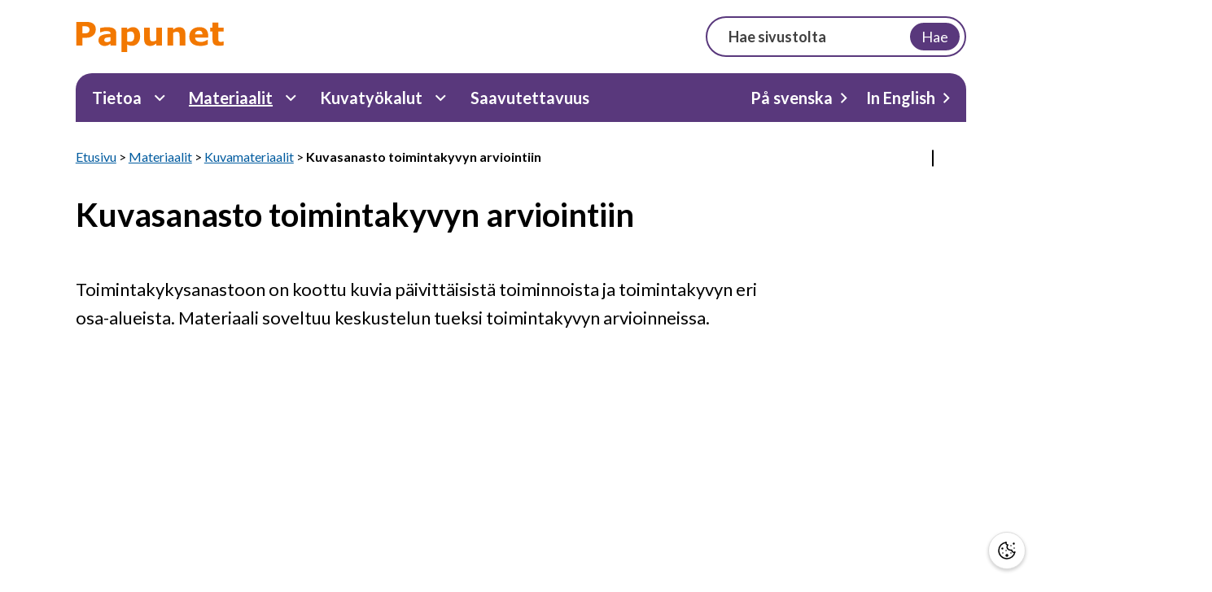

--- FILE ---
content_type: text/html; charset=UTF-8
request_url: https://papunet.net/materiaali/kuvasanasto-toimintakyvyn-arviointiin/
body_size: 15985
content:
<!DOCTYPE html>
<html lang='fi' class="no-js">

  <head>
    <meta charset="UTF-8">
    <meta name="viewport" content="width=device-width, initial-scale=1">
    <link rel="profile" href="http://gmpg.org/xfn/11">

    
    <meta name='robots' content='index, follow, max-image-preview:large, max-snippet:-1, max-video-preview:-1' />

	<!-- This site is optimized with the Yoast SEO plugin v22.7 - https://yoast.com/wordpress/plugins/seo/ -->
	<title>Kuvasanasto toimintakyvyn arviointiin - Papunet</title>
	<link rel="canonical" href="https://papunet.net/materiaali/kuvasanasto-toimintakyvyn-arviointiin/" />
	<meta property="og:locale" content="fi_FI" />
	<meta property="og:type" content="article" />
	<meta property="og:title" content="Kuvasanasto toimintakyvyn arviointiin - Papunet" />
	<meta property="og:description" content="Toimintakykysanastoon on koottu kuvia päivittäisistä toiminnoista ja toimintakyvyn eri osa-alueista. Materiaali soveltuu keskustelun tueksi toimintakyvyn arvioinneissa." />
	<meta property="og:url" content="https://papunet.net/materiaali/kuvasanasto-toimintakyvyn-arviointiin/" />
	<meta property="og:site_name" content="Papunet" />
	<meta property="article:modified_time" content="2024-03-27T14:35:17+00:00" />
	<meta property="og:image" content="https://papunet.net/wp-content/uploads/2021/10/toimintakykysanasto-kuvina.png" />
	<meta property="og:image:width" content="1118" />
	<meta property="og:image:height" content="745" />
	<meta property="og:image:type" content="image/png" />
	<meta name="twitter:card" content="summary_large_image" />
	<meta name="twitter:label1" content="Arvioitu lukuaika" />
	<meta name="twitter:data1" content="2 minuuttia" />
	<script type="application/ld+json" class="yoast-schema-graph">{"@context":"https://schema.org","@graph":[{"@type":"WebPage","@id":"https://papunet.net/materiaali/kuvasanasto-toimintakyvyn-arviointiin/","url":"https://papunet.net/materiaali/kuvasanasto-toimintakyvyn-arviointiin/","name":"Kuvasanasto toimintakyvyn arviointiin - Papunet","isPartOf":{"@id":"https://papunet.net/#website"},"primaryImageOfPage":{"@id":"https://papunet.net/materiaali/kuvasanasto-toimintakyvyn-arviointiin/#primaryimage"},"image":{"@id":"https://papunet.net/materiaali/kuvasanasto-toimintakyvyn-arviointiin/#primaryimage"},"thumbnailUrl":"https://papunet.net/wp-content/uploads/2021/10/toimintakykysanasto-kuvina.png","datePublished":"2021-09-02T07:54:12+00:00","dateModified":"2024-03-27T14:35:17+00:00","breadcrumb":{"@id":"https://papunet.net/materiaali/kuvasanasto-toimintakyvyn-arviointiin/#breadcrumb"},"inLanguage":"fi","potentialAction":[{"@type":"ReadAction","target":["https://papunet.net/materiaali/kuvasanasto-toimintakyvyn-arviointiin/"]}]},{"@type":"ImageObject","inLanguage":"fi","@id":"https://papunet.net/materiaali/kuvasanasto-toimintakyvyn-arviointiin/#primaryimage","url":"https://papunet.net/wp-content/uploads/2021/10/toimintakykysanasto-kuvina.png","contentUrl":"https://papunet.net/wp-content/uploads/2021/10/toimintakykysanasto-kuvina.png","width":1118,"height":745,"caption":"toimintakyvyn osa-alueet piirroskuvilla"},{"@type":"BreadcrumbList","@id":"https://papunet.net/materiaali/kuvasanasto-toimintakyvyn-arviointiin/#breadcrumb","itemListElement":[{"@type":"ListItem","position":1,"name":"Etusivu","item":"https://papunet.net/"},{"@type":"ListItem","position":2,"name":"Materiaalit","item":"https://papunet.net/materiaalit/"},{"@type":"ListItem","position":3,"name":"Kuvamateriaalit","item":"https://papunet.net/materiaalit/kuvamateriaalit/"},{"@type":"ListItem","position":4,"name":"Kuvasanasto toimintakyvyn arviointiin"}]},{"@type":"WebSite","@id":"https://papunet.net/#website","url":"https://papunet.net/","name":"Papunet","description":"Suomessa on kymmeniä tuhansia ihmisiä, joiden on vaikea tuottaa tai ymmärtää puhetta ja jotka kommunikoivat puhetta korvaavilla keinoilla. Papunet välittää tietoa ja materiaalia kommunikoinnissa ja ymmärtämisessä tukea tarvitseville ihmisille, heidän lähi-ihmisilleen ja ammattilaisille. Tavoitteemme on parantaa jokaisen ihmisen mahdollisuutta kommunikointiin, toimintaan ja osallistumiseen.","publisher":{"@id":"https://papunet.net/#organization"},"potentialAction":[{"@type":"SearchAction","target":{"@type":"EntryPoint","urlTemplate":"https://papunet.net/?s={search_term_string}"},"query-input":"required name=search_term_string"}],"inLanguage":"fi"},{"@type":"Organization","@id":"https://papunet.net/#organization","name":"Papunet","url":"https://papunet.net/","logo":{"@type":"ImageObject","inLanguage":"fi","@id":"https://papunet.net/#/schema/logo/image/","url":"https://papunet.net/wp-content/uploads/2020/12/papunet-logo.svg","contentUrl":"https://papunet.net/wp-content/uploads/2020/12/papunet-logo.svg","width":182,"height":38,"caption":"Papunet"},"image":{"@id":"https://papunet.net/#/schema/logo/image/"}}]}</script>
	<!-- / Yoast SEO plugin. -->


<link rel='dns-prefetch' href='//cdn1.readspeaker.com' />
<link rel="alternate" type="application/rss+xml" title="Papunet &raquo; syöte" href="https://papunet.net/feed/" />
<link rel="alternate" title="oEmbed (JSON)" type="application/json+oembed" href="https://papunet.net/wp-json/oembed/1.0/embed?url=https%3A%2F%2Fpapunet.net%2Fmateriaali%2Fkuvasanasto-toimintakyvyn-arviointiin%2F" />
<link rel="alternate" title="oEmbed (XML)" type="text/xml+oembed" href="https://papunet.net/wp-json/oembed/1.0/embed?url=https%3A%2F%2Fpapunet.net%2Fmateriaali%2Fkuvasanasto-toimintakyvyn-arviointiin%2F&#038;format=xml" />
<style id='wp-img-auto-sizes-contain-inline-css' type='text/css'>
img:is([sizes=auto i],[sizes^="auto," i]){contain-intrinsic-size:3000px 1500px}
/*# sourceURL=wp-img-auto-sizes-contain-inline-css */
</style>
<style id='wp-emoji-styles-inline-css' type='text/css'>

	img.wp-smiley, img.emoji {
		display: inline !important;
		border: none !important;
		box-shadow: none !important;
		height: 1em !important;
		width: 1em !important;
		margin: 0 0.07em !important;
		vertical-align: -0.1em !important;
		background: none !important;
		padding: 0 !important;
	}
/*# sourceURL=wp-emoji-styles-inline-css */
</style>
<style id='wp-block-library-inline-css' type='text/css'>
:root{--wp-block-synced-color:#7a00df;--wp-block-synced-color--rgb:122,0,223;--wp-bound-block-color:var(--wp-block-synced-color);--wp-editor-canvas-background:#ddd;--wp-admin-theme-color:#007cba;--wp-admin-theme-color--rgb:0,124,186;--wp-admin-theme-color-darker-10:#006ba1;--wp-admin-theme-color-darker-10--rgb:0,107,160.5;--wp-admin-theme-color-darker-20:#005a87;--wp-admin-theme-color-darker-20--rgb:0,90,135;--wp-admin-border-width-focus:2px}@media (min-resolution:192dpi){:root{--wp-admin-border-width-focus:1.5px}}.wp-element-button{cursor:pointer}:root .has-very-light-gray-background-color{background-color:#eee}:root .has-very-dark-gray-background-color{background-color:#313131}:root .has-very-light-gray-color{color:#eee}:root .has-very-dark-gray-color{color:#313131}:root .has-vivid-green-cyan-to-vivid-cyan-blue-gradient-background{background:linear-gradient(135deg,#00d084,#0693e3)}:root .has-purple-crush-gradient-background{background:linear-gradient(135deg,#34e2e4,#4721fb 50%,#ab1dfe)}:root .has-hazy-dawn-gradient-background{background:linear-gradient(135deg,#faaca8,#dad0ec)}:root .has-subdued-olive-gradient-background{background:linear-gradient(135deg,#fafae1,#67a671)}:root .has-atomic-cream-gradient-background{background:linear-gradient(135deg,#fdd79a,#004a59)}:root .has-nightshade-gradient-background{background:linear-gradient(135deg,#330968,#31cdcf)}:root .has-midnight-gradient-background{background:linear-gradient(135deg,#020381,#2874fc)}:root{--wp--preset--font-size--normal:16px;--wp--preset--font-size--huge:42px}.has-regular-font-size{font-size:1em}.has-larger-font-size{font-size:2.625em}.has-normal-font-size{font-size:var(--wp--preset--font-size--normal)}.has-huge-font-size{font-size:var(--wp--preset--font-size--huge)}.has-text-align-center{text-align:center}.has-text-align-left{text-align:left}.has-text-align-right{text-align:right}.has-fit-text{white-space:nowrap!important}#end-resizable-editor-section{display:none}.aligncenter{clear:both}.items-justified-left{justify-content:flex-start}.items-justified-center{justify-content:center}.items-justified-right{justify-content:flex-end}.items-justified-space-between{justify-content:space-between}.screen-reader-text{border:0;clip-path:inset(50%);height:1px;margin:-1px;overflow:hidden;padding:0;position:absolute;width:1px;word-wrap:normal!important}.screen-reader-text:focus{background-color:#ddd;clip-path:none;color:#444;display:block;font-size:1em;height:auto;left:5px;line-height:normal;padding:15px 23px 14px;text-decoration:none;top:5px;width:auto;z-index:100000}html :where(.has-border-color){border-style:solid}html :where([style*=border-top-color]){border-top-style:solid}html :where([style*=border-right-color]){border-right-style:solid}html :where([style*=border-bottom-color]){border-bottom-style:solid}html :where([style*=border-left-color]){border-left-style:solid}html :where([style*=border-width]){border-style:solid}html :where([style*=border-top-width]){border-top-style:solid}html :where([style*=border-right-width]){border-right-style:solid}html :where([style*=border-bottom-width]){border-bottom-style:solid}html :where([style*=border-left-width]){border-left-style:solid}html :where(img[class*=wp-image-]){height:auto;max-width:100%}:where(figure){margin:0 0 1em}html :where(.is-position-sticky){--wp-admin--admin-bar--position-offset:var(--wp-admin--admin-bar--height,0px)}@media screen and (max-width:600px){html :where(.is-position-sticky){--wp-admin--admin-bar--position-offset:0px}}

/*# sourceURL=wp-block-library-inline-css */
</style><style id='wp-block-heading-inline-css' type='text/css'>
h1:where(.wp-block-heading).has-background,h2:where(.wp-block-heading).has-background,h3:where(.wp-block-heading).has-background,h4:where(.wp-block-heading).has-background,h5:where(.wp-block-heading).has-background,h6:where(.wp-block-heading).has-background{padding:1.25em 2.375em}h1.has-text-align-left[style*=writing-mode]:where([style*=vertical-lr]),h1.has-text-align-right[style*=writing-mode]:where([style*=vertical-rl]),h2.has-text-align-left[style*=writing-mode]:where([style*=vertical-lr]),h2.has-text-align-right[style*=writing-mode]:where([style*=vertical-rl]),h3.has-text-align-left[style*=writing-mode]:where([style*=vertical-lr]),h3.has-text-align-right[style*=writing-mode]:where([style*=vertical-rl]),h4.has-text-align-left[style*=writing-mode]:where([style*=vertical-lr]),h4.has-text-align-right[style*=writing-mode]:where([style*=vertical-rl]),h5.has-text-align-left[style*=writing-mode]:where([style*=vertical-lr]),h5.has-text-align-right[style*=writing-mode]:where([style*=vertical-rl]),h6.has-text-align-left[style*=writing-mode]:where([style*=vertical-lr]),h6.has-text-align-right[style*=writing-mode]:where([style*=vertical-rl]){rotate:180deg}
/*# sourceURL=https://papunet.net/wp-includes/blocks/heading/style.min.css */
</style>
<style id='wp-block-list-inline-css' type='text/css'>
ol,ul{box-sizing:border-box}:root :where(.wp-block-list.has-background){padding:1.25em 2.375em}
/*# sourceURL=https://papunet.net/wp-includes/blocks/list/style.min.css */
</style>
<style id='wp-block-embed-inline-css' type='text/css'>
.wp-block-embed.alignleft,.wp-block-embed.alignright,.wp-block[data-align=left]>[data-type="core/embed"],.wp-block[data-align=right]>[data-type="core/embed"]{max-width:360px;width:100%}.wp-block-embed.alignleft .wp-block-embed__wrapper,.wp-block-embed.alignright .wp-block-embed__wrapper,.wp-block[data-align=left]>[data-type="core/embed"] .wp-block-embed__wrapper,.wp-block[data-align=right]>[data-type="core/embed"] .wp-block-embed__wrapper{min-width:280px}.wp-block-cover .wp-block-embed{min-height:240px;min-width:320px}.wp-block-embed{overflow-wrap:break-word}.wp-block-embed :where(figcaption){margin-bottom:1em;margin-top:.5em}.wp-block-embed iframe{max-width:100%}.wp-block-embed__wrapper{position:relative}.wp-embed-responsive .wp-has-aspect-ratio .wp-block-embed__wrapper:before{content:"";display:block;padding-top:50%}.wp-embed-responsive .wp-has-aspect-ratio iframe{bottom:0;height:100%;left:0;position:absolute;right:0;top:0;width:100%}.wp-embed-responsive .wp-embed-aspect-21-9 .wp-block-embed__wrapper:before{padding-top:42.85%}.wp-embed-responsive .wp-embed-aspect-18-9 .wp-block-embed__wrapper:before{padding-top:50%}.wp-embed-responsive .wp-embed-aspect-16-9 .wp-block-embed__wrapper:before{padding-top:56.25%}.wp-embed-responsive .wp-embed-aspect-4-3 .wp-block-embed__wrapper:before{padding-top:75%}.wp-embed-responsive .wp-embed-aspect-1-1 .wp-block-embed__wrapper:before{padding-top:100%}.wp-embed-responsive .wp-embed-aspect-9-16 .wp-block-embed__wrapper:before{padding-top:177.77%}.wp-embed-responsive .wp-embed-aspect-1-2 .wp-block-embed__wrapper:before{padding-top:200%}
/*# sourceURL=https://papunet.net/wp-includes/blocks/embed/style.min.css */
</style>
<style id='wp-block-paragraph-inline-css' type='text/css'>
.is-small-text{font-size:.875em}.is-regular-text{font-size:1em}.is-large-text{font-size:2.25em}.is-larger-text{font-size:3em}.has-drop-cap:not(:focus):first-letter{float:left;font-size:8.4em;font-style:normal;font-weight:100;line-height:.68;margin:.05em .1em 0 0;text-transform:uppercase}body.rtl .has-drop-cap:not(:focus):first-letter{float:none;margin-left:.1em}p.has-drop-cap.has-background{overflow:hidden}:root :where(p.has-background){padding:1.25em 2.375em}:where(p.has-text-color:not(.has-link-color)) a{color:inherit}p.has-text-align-left[style*="writing-mode:vertical-lr"],p.has-text-align-right[style*="writing-mode:vertical-rl"]{rotate:180deg}
/*# sourceURL=https://papunet.net/wp-includes/blocks/paragraph/style.min.css */
</style>
<style id='global-styles-inline-css' type='text/css'>
:root{--wp--preset--aspect-ratio--square: 1;--wp--preset--aspect-ratio--4-3: 4/3;--wp--preset--aspect-ratio--3-4: 3/4;--wp--preset--aspect-ratio--3-2: 3/2;--wp--preset--aspect-ratio--2-3: 2/3;--wp--preset--aspect-ratio--16-9: 16/9;--wp--preset--aspect-ratio--9-16: 9/16;--wp--preset--color--black: #000000;--wp--preset--color--cyan-bluish-gray: #abb8c3;--wp--preset--color--white: #ffffff;--wp--preset--color--pale-pink: #f78da7;--wp--preset--color--vivid-red: #cf2e2e;--wp--preset--color--luminous-vivid-orange: #ff6900;--wp--preset--color--luminous-vivid-amber: #fcb900;--wp--preset--color--light-green-cyan: #7bdcb5;--wp--preset--color--vivid-green-cyan: #00d084;--wp--preset--color--pale-cyan-blue: #8ed1fc;--wp--preset--color--vivid-cyan-blue: #0693e3;--wp--preset--color--vivid-purple: #9b51e0;--wp--preset--gradient--vivid-cyan-blue-to-vivid-purple: linear-gradient(135deg,rgb(6,147,227) 0%,rgb(155,81,224) 100%);--wp--preset--gradient--light-green-cyan-to-vivid-green-cyan: linear-gradient(135deg,rgb(122,220,180) 0%,rgb(0,208,130) 100%);--wp--preset--gradient--luminous-vivid-amber-to-luminous-vivid-orange: linear-gradient(135deg,rgb(252,185,0) 0%,rgb(255,105,0) 100%);--wp--preset--gradient--luminous-vivid-orange-to-vivid-red: linear-gradient(135deg,rgb(255,105,0) 0%,rgb(207,46,46) 100%);--wp--preset--gradient--very-light-gray-to-cyan-bluish-gray: linear-gradient(135deg,rgb(238,238,238) 0%,rgb(169,184,195) 100%);--wp--preset--gradient--cool-to-warm-spectrum: linear-gradient(135deg,rgb(74,234,220) 0%,rgb(151,120,209) 20%,rgb(207,42,186) 40%,rgb(238,44,130) 60%,rgb(251,105,98) 80%,rgb(254,248,76) 100%);--wp--preset--gradient--blush-light-purple: linear-gradient(135deg,rgb(255,206,236) 0%,rgb(152,150,240) 100%);--wp--preset--gradient--blush-bordeaux: linear-gradient(135deg,rgb(254,205,165) 0%,rgb(254,45,45) 50%,rgb(107,0,62) 100%);--wp--preset--gradient--luminous-dusk: linear-gradient(135deg,rgb(255,203,112) 0%,rgb(199,81,192) 50%,rgb(65,88,208) 100%);--wp--preset--gradient--pale-ocean: linear-gradient(135deg,rgb(255,245,203) 0%,rgb(182,227,212) 50%,rgb(51,167,181) 100%);--wp--preset--gradient--electric-grass: linear-gradient(135deg,rgb(202,248,128) 0%,rgb(113,206,126) 100%);--wp--preset--gradient--midnight: linear-gradient(135deg,rgb(2,3,129) 0%,rgb(40,116,252) 100%);--wp--preset--font-size--small: 13px;--wp--preset--font-size--medium: 20px;--wp--preset--font-size--large: 36px;--wp--preset--font-size--x-large: 42px;--wp--preset--spacing--20: 0.44rem;--wp--preset--spacing--30: 0.67rem;--wp--preset--spacing--40: 1rem;--wp--preset--spacing--50: 1.5rem;--wp--preset--spacing--60: 2.25rem;--wp--preset--spacing--70: 3.38rem;--wp--preset--spacing--80: 5.06rem;--wp--preset--shadow--natural: 6px 6px 9px rgba(0, 0, 0, 0.2);--wp--preset--shadow--deep: 12px 12px 50px rgba(0, 0, 0, 0.4);--wp--preset--shadow--sharp: 6px 6px 0px rgba(0, 0, 0, 0.2);--wp--preset--shadow--outlined: 6px 6px 0px -3px rgb(255, 255, 255), 6px 6px rgb(0, 0, 0);--wp--preset--shadow--crisp: 6px 6px 0px rgb(0, 0, 0);}:where(.is-layout-flex){gap: 0.5em;}:where(.is-layout-grid){gap: 0.5em;}body .is-layout-flex{display: flex;}.is-layout-flex{flex-wrap: wrap;align-items: center;}.is-layout-flex > :is(*, div){margin: 0;}body .is-layout-grid{display: grid;}.is-layout-grid > :is(*, div){margin: 0;}:where(.wp-block-columns.is-layout-flex){gap: 2em;}:where(.wp-block-columns.is-layout-grid){gap: 2em;}:where(.wp-block-post-template.is-layout-flex){gap: 1.25em;}:where(.wp-block-post-template.is-layout-grid){gap: 1.25em;}.has-black-color{color: var(--wp--preset--color--black) !important;}.has-cyan-bluish-gray-color{color: var(--wp--preset--color--cyan-bluish-gray) !important;}.has-white-color{color: var(--wp--preset--color--white) !important;}.has-pale-pink-color{color: var(--wp--preset--color--pale-pink) !important;}.has-vivid-red-color{color: var(--wp--preset--color--vivid-red) !important;}.has-luminous-vivid-orange-color{color: var(--wp--preset--color--luminous-vivid-orange) !important;}.has-luminous-vivid-amber-color{color: var(--wp--preset--color--luminous-vivid-amber) !important;}.has-light-green-cyan-color{color: var(--wp--preset--color--light-green-cyan) !important;}.has-vivid-green-cyan-color{color: var(--wp--preset--color--vivid-green-cyan) !important;}.has-pale-cyan-blue-color{color: var(--wp--preset--color--pale-cyan-blue) !important;}.has-vivid-cyan-blue-color{color: var(--wp--preset--color--vivid-cyan-blue) !important;}.has-vivid-purple-color{color: var(--wp--preset--color--vivid-purple) !important;}.has-black-background-color{background-color: var(--wp--preset--color--black) !important;}.has-cyan-bluish-gray-background-color{background-color: var(--wp--preset--color--cyan-bluish-gray) !important;}.has-white-background-color{background-color: var(--wp--preset--color--white) !important;}.has-pale-pink-background-color{background-color: var(--wp--preset--color--pale-pink) !important;}.has-vivid-red-background-color{background-color: var(--wp--preset--color--vivid-red) !important;}.has-luminous-vivid-orange-background-color{background-color: var(--wp--preset--color--luminous-vivid-orange) !important;}.has-luminous-vivid-amber-background-color{background-color: var(--wp--preset--color--luminous-vivid-amber) !important;}.has-light-green-cyan-background-color{background-color: var(--wp--preset--color--light-green-cyan) !important;}.has-vivid-green-cyan-background-color{background-color: var(--wp--preset--color--vivid-green-cyan) !important;}.has-pale-cyan-blue-background-color{background-color: var(--wp--preset--color--pale-cyan-blue) !important;}.has-vivid-cyan-blue-background-color{background-color: var(--wp--preset--color--vivid-cyan-blue) !important;}.has-vivid-purple-background-color{background-color: var(--wp--preset--color--vivid-purple) !important;}.has-black-border-color{border-color: var(--wp--preset--color--black) !important;}.has-cyan-bluish-gray-border-color{border-color: var(--wp--preset--color--cyan-bluish-gray) !important;}.has-white-border-color{border-color: var(--wp--preset--color--white) !important;}.has-pale-pink-border-color{border-color: var(--wp--preset--color--pale-pink) !important;}.has-vivid-red-border-color{border-color: var(--wp--preset--color--vivid-red) !important;}.has-luminous-vivid-orange-border-color{border-color: var(--wp--preset--color--luminous-vivid-orange) !important;}.has-luminous-vivid-amber-border-color{border-color: var(--wp--preset--color--luminous-vivid-amber) !important;}.has-light-green-cyan-border-color{border-color: var(--wp--preset--color--light-green-cyan) !important;}.has-vivid-green-cyan-border-color{border-color: var(--wp--preset--color--vivid-green-cyan) !important;}.has-pale-cyan-blue-border-color{border-color: var(--wp--preset--color--pale-cyan-blue) !important;}.has-vivid-cyan-blue-border-color{border-color: var(--wp--preset--color--vivid-cyan-blue) !important;}.has-vivid-purple-border-color{border-color: var(--wp--preset--color--vivid-purple) !important;}.has-vivid-cyan-blue-to-vivid-purple-gradient-background{background: var(--wp--preset--gradient--vivid-cyan-blue-to-vivid-purple) !important;}.has-light-green-cyan-to-vivid-green-cyan-gradient-background{background: var(--wp--preset--gradient--light-green-cyan-to-vivid-green-cyan) !important;}.has-luminous-vivid-amber-to-luminous-vivid-orange-gradient-background{background: var(--wp--preset--gradient--luminous-vivid-amber-to-luminous-vivid-orange) !important;}.has-luminous-vivid-orange-to-vivid-red-gradient-background{background: var(--wp--preset--gradient--luminous-vivid-orange-to-vivid-red) !important;}.has-very-light-gray-to-cyan-bluish-gray-gradient-background{background: var(--wp--preset--gradient--very-light-gray-to-cyan-bluish-gray) !important;}.has-cool-to-warm-spectrum-gradient-background{background: var(--wp--preset--gradient--cool-to-warm-spectrum) !important;}.has-blush-light-purple-gradient-background{background: var(--wp--preset--gradient--blush-light-purple) !important;}.has-blush-bordeaux-gradient-background{background: var(--wp--preset--gradient--blush-bordeaux) !important;}.has-luminous-dusk-gradient-background{background: var(--wp--preset--gradient--luminous-dusk) !important;}.has-pale-ocean-gradient-background{background: var(--wp--preset--gradient--pale-ocean) !important;}.has-electric-grass-gradient-background{background: var(--wp--preset--gradient--electric-grass) !important;}.has-midnight-gradient-background{background: var(--wp--preset--gradient--midnight) !important;}.has-small-font-size{font-size: var(--wp--preset--font-size--small) !important;}.has-medium-font-size{font-size: var(--wp--preset--font-size--medium) !important;}.has-large-font-size{font-size: var(--wp--preset--font-size--large) !important;}.has-x-large-font-size{font-size: var(--wp--preset--font-size--x-large) !important;}
/*# sourceURL=global-styles-inline-css */
</style>

<style id='classic-theme-styles-inline-css' type='text/css'>
/*! This file is auto-generated */
.wp-block-button__link{color:#fff;background-color:#32373c;border-radius:9999px;box-shadow:none;text-decoration:none;padding:calc(.667em + 2px) calc(1.333em + 2px);font-size:1.125em}.wp-block-file__button{background:#32373c;color:#fff;text-decoration:none}
/*# sourceURL=/wp-includes/css/classic-themes.min.css */
</style>
<link rel='stylesheet' id='screen-stylesheet-css' href='https://papunet.net/wp-content/themes/papunet/dist/stylesheets/screen.css?ver=1747746393' type='text/css' media='all' />
<link rel='stylesheet' id='print-stylesheet-css' href='https://papunet.net/wp-content/themes/papunet/dist/stylesheets/print.css?ver=1747746393' type='text/css' media='print' />
<link rel='stylesheet' id='cm-cookie-modal-css' href='https://papunet.net/wp-content/themes/papunet/dist/cookie-manager/cookie-modal.css?ver=2025-04-28-01' type='text/css' media='all' />
<link rel='stylesheet' id='cm-cookie-toggle-css' href='https://papunet.net/wp-content/themes/papunet/dist/cookie-manager/cookie-toggle.css?ver=2025-04-28-01' type='text/css' media='all' />
<script type="text/javascript" src="https://papunet.net/wp-includes/js/jquery/jquery.min.js?ver=3.7.1" id="jquery-core-js"></script>
<script type="text/javascript" src="https://papunet.net/wp-includes/js/jquery/jquery-migrate.min.js?ver=3.4.1" id="jquery-migrate-js"></script>
<script type="text/javascript" id="cm-site-variables-js-before">
/* <![CDATA[ */
var cm_language = 'fi';
var cm_site_url = 'https://papunet.net';
//# sourceURL=cm-site-variables-js-before
/* ]]> */
</script>
<script type="text/javascript" src="https://papunet.net/wp-content/themes/papunet/dist/cookie-manager/site-variables.js?ver=2025-04-28-01" id="cm-site-variables-js"></script>
<script type="text/javascript" src="https://papunet.net/wp-content/themes/papunet/dist/cookie-manager/functions.js?ver=2025-04-28-01" id="cm-functions-js"></script>
<script type="text/javascript" src="https://papunet.net/wp-content/themes/papunet/dist/cookie-manager/index.js?ver=2025-04-28-01" id="cm-index-js"></script>
<link rel="https://api.w.org/" href="https://papunet.net/wp-json/" /><link rel="alternate" title="JSON" type="application/json" href="https://papunet.net/wp-json/wp/v2/materials/11783" /><link rel="EditURI" type="application/rsd+xml" title="RSD" href="https://papunet.net/xmlrpc.php?rsd" />
<meta name="generator" content="WordPress 6.9" />
<link rel='shortlink' href='https://papunet.net/?p=11783' />
<script>(function(html){html.className = html.className.replace(/\bno-js\b/,'js')})(document.documentElement);</script>
<link rel="icon" href="https://papunet.net/wp-content/uploads/2023/04/favicon.ico" sizes="32x32" />
<link rel="icon" href="https://papunet.net/wp-content/uploads/2023/04/favicon.ico" sizes="192x192" />
<link rel="apple-touch-icon" href="https://papunet.net/wp-content/uploads/2023/04/favicon.ico" />
<meta name="msapplication-TileImage" content="https://papunet.net/wp-content/uploads/2023/04/favicon.ico" />
		<style type="text/css" id="wp-custom-css">
			/* Gulp cant handle -webkit-box-orient, so adding it manually */

.entry-title, .entry-content p {
	-webkit-box-orient: vertical;
}

body.page-id-51132 article div.tags {
	display: none;
}		</style>
		  </head>

  <body class="wp-singular material-template-default single single-material postid-11783 wp-custom-logo wp-theme-papunet">
    <div id="page" class="site">
      <div class="site-inner">
        <div class="site-top">
          <header id="masthead" class="rs_skip site-header" role="banner">
            <div class="site-header-top">
              <div class="container">
                <div class="header-wrap header-main-items-wrap">
                  <div class="site-branding">
                    <a href="https://papunet.net" class="custom-logo-link" rel="home" aria-current="page"><img width="182" height="38" src="https://papunet.net/wp-content/uploads/2020/12/papunet-logo.svg" class="custom-logo" alt="Papunet - Etusivu" decoding="async"></a>
                  </div>
                  <div class="site-search desktop">
                    <form role="search" method="get" class="search-form" action="https://papunet.net/">
	<label>
		<span class="screen-reader-text">Hae sivustolta</span>
		<input type="search" class="search-field" placeholder="Hae sivustolta" value="" name="s" />
	</label>
	<button aria-label="Hae" type="submit" class="search-submit">
		Hae	</button>
</form>
                  </div>
                  <div class="site-menu-toggle">
                    <button class="hamburger hamburger--boring" type="button" aria-haspopup aria-expanded="false" aria-label="Päävalikko">
                      <span class="hamburger-box">
                        <span class="hamburger-inner"></span>
                      </span>
                    </button>
                  </div>
                </div>
              </div>
            </div>
            <div class="site-header-bottom" id="site-header-bottom">
              <div class="container">
                <div class="header-wrap">
                  <div class="site-search mobile">
                    <form role="search" method="get" class="search-form" action="https://papunet.net/">
	<label>
		<span class="screen-reader-text">Hae sivustolta</span>
		<input type="search" class="search-field" placeholder="Hae sivustolta" value="" name="s" />
	</label>
	<button aria-label="Hae" type="submit" class="search-submit">
		Hae	</button>
</form>
                  </div>
                  <div id="site-header-menu" class="site-header-menu">
                    <nav id="site-navigation" class="main-navigation" role="navigation" aria-label="Päävalikko">
                      <div class="menu-paavalikko-container"><ul id="menu-paavalikko" class="primary-menu">
<li  class=" menu-item menu-item-type-post_type menu-item-object-page menu-item-has-children" id="34100"><span><a href="https://papunet.net/tietoa/" lang="fi">Tietoa</a><button class="menu-toggle-button" aria-expanded="false" aria-label="Tietoa Alavalikko"></button></span>

<div class="sub-menu-div"><ul class="sub-menu sub-menu-0">
<li  class=" menu-item menu-item-type-post_type menu-item-object-page"><a href="https://papunet.net/tietoa/" lang="fi">Tietoa</a></li>
<li  class=" menu-item menu-item-type-post_type menu-item-object-page"><a href="https://papunet.net/tietoa/kommunikointi-kuuluu-kaikille/" lang="fi">Kommunikointi kuuluu kaikille</a></li>
<li  class=" menu-item menu-item-type-post_type menu-item-object-page"><a href="https://papunet.net/tietoa/keinoja-vuorovaikutukseen/" lang="fi">Keinoja vuorovaikutukseen</a></li>
<li  class=" menu-item menu-item-type-post_type menu-item-object-page"><a href="https://papunet.net/tietoa/kommunikoinnin-apuvalineet/" lang="fi">Kommunikoinnin apuvälineet</a></li>
<li  class=" menu-item menu-item-type-post_type menu-item-object-page"><a href="https://papunet.net/tietoa/toimintamalleja-ja-menetelmia/" lang="fi">Toimintamalleja ja menetelmiä</a></li>
<li  class=" menu-item menu-item-type-post_type menu-item-object-page"><a href="https://papunet.net/tietoa/koulupolut-blogi/" lang="fi">Koulupolut-blogi</a></li>
<li  class=" menu-item menu-item-type-post_type menu-item-object-page"><a href="https://papunet.net/tietoa/opasvihkoset/" lang="fi">Opasvihkoset</a></li></ul>
</div></li>
<li  class=" menu-item menu-item-type-post_type menu-item-object-page menu-item-has-children" id="44606"><span><a href="https://papunet.net/materiaalit/" lang="fi">Materiaalit</a><button class="menu-toggle-button" aria-expanded="false" aria-label="Materiaalit Alavalikko"></button></span>

<div class="sub-menu-div"><ul class="sub-menu sub-menu-0">
<li  class=" menu-item menu-item-type-post_type menu-item-object-page"><a href="https://papunet.net/materiaalit/" lang="fi">Materiaalit</a></li>
<li  class=" menu-item menu-item-type-post_type menu-item-object-page"><a href="https://papunet.net/materiaalit/kuvamateriaalit/" lang="fi">Kuvamateriaalit</a></li>
<li  class=" menu-item menu-item-type-post_type menu-item-object-page"><a href="https://papunet.net/materiaalit/viittomamateriaalit/" lang="fi">Viittomamateriaalit</a></li>
<li  class=" menu-item menu-item-type-post_type menu-item-object-page"><a href="https://papunet.net/materiaalit/kirjaimet-ja-sanalistat/" lang="fi">Kirjaimet ja sanalistat</a></li>
<li  class=" menu-item menu-item-type-post_type menu-item-object-page"><a href="https://papunet.net/materiaalit/blissmateriaalit/" lang="fi">Blissmateriaalit</a></li>
<li  class=" menu-item menu-item-type-post_type menu-item-object-page"><a href="https://papunet.net/materiaalit/selkokieliset-verkkokirjat/" lang="fi">Selkokieliset verkkokirjat</a></li>
<li  class=" menu-item menu-item-type-post_type menu-item-object-page"><a href="https://papunet.net/materiaalit/pelit-ja-tehtavat/" lang="fi">Pelit ja tehtävät</a></li>
<li  class=" menu-item menu-item-type-post_type menu-item-object-page"><a href="https://papunet.net/materiaalit/virikemateriaalit/" lang="fi">Virikemateriaalit</a></li>
<li  class=" menu-item menu-item-type-post_type menu-item-object-page"><a href="https://papunet.net/materiaalit/aanipankki/" lang="fi">Äänipankki</a></li>
<li  class=" menu-item menu-item-type-custom menu-item-object-custom"><a href="https://papunet.net/materiaalit/selaa-materiaaleja-aihepiirin-mukaan/?v=default" lang="fi">Selaa materiaaleja aihepiirin mukaan</a></li></ul>
</div></li>
<li  class=" menu-item menu-item-type-post_type menu-item-object-page menu-item-has-children" id="44633"><span><a href="https://papunet.net/kuvatyokalut/" lang="fi">Kuvatyökalut</a><button class="menu-toggle-button" aria-expanded="false" aria-label="Kuvatyökalut Alavalikko"></button></span>

<div class="sub-menu-div"><ul class="sub-menu sub-menu-0">
<li  class=" menu-item menu-item-type-custom menu-item-object-custom"><a href="https://papunet.net/kuvatyokalut/" lang="fi">Tutustu kuvatyökaluihin</a></li>
<li  class=" menu-item menu-item-type-custom menu-item-object-custom"><a href="https://kuvapankki.papunet.net/" lang="fi">Kuvapankki</a></li>
<li  class=" menu-item menu-item-type-custom menu-item-object-custom"><a href="https://kuvatyokalu.papunet.net/" lang="fi">Kuvatyökalu</a></li>
<li  class=" menu-item menu-item-type-custom menu-item-object-custom"><a href="https://papuri.papunet.net/" lang="fi">Papuri-verkkokirjatyökalu</a></li></ul>
</div></li>
<li  class=" menu-item menu-item-type-post_type menu-item-object-page"><span><a href="https://papunet.net/tietoa-saavutettavuudesta/" lang="fi">Saavutettavuus</a></span></li>
<li  class=" menu-item menu-item-type-custom menu-item-object-custom"><span><a href="https://papunet.net/sv/" lang="sv">På svenska</a></span></li>
<li  class=" menu-item menu-item-type-post_type menu-item-object-page"><span><a href="https://papunet.net/papunet-in-english/" lang="en">In English</a></span></li></ul></div>                    </nav>
                  </div>
                </div>
              </div>
            </div>
          </header>
          <div class="nav-spacer"></div>
          <div id="content" class="site-content">
            <!-- <div class="container">
              <div class="red-notice" style="background-color: #ffbc7a; color: black; text-align: left; font-size: 16px; border-radius: 10px; margin: 10px auto; padding: 10px 12px;">
                                                            <p style="margin: 10px 0;">-</p>
                          </div>
            </div> -->
            <div class="rs_skip container breadcrumbs-wrap readspeaker-wrap">
              <div class="col col-xl-12" style="margin: auto; padding: 0;">
                <nav id="breadcrumbs"><span><a href='https://papunet.net/' lang='fi'>Etusivu</a> &gt; <a href='https://papunet.net/materiaalit/' lang='fi'>Materiaalit</a> &gt; <a href='https://papunet.net/materiaalit/kuvamateriaalit/' lang='fi'>Kuvamateriaalit</a> &gt; <span class="breadcrumb_last" aria-current="page"><strong>Kuvasanasto toimintakyvyn arviointiin</strong></span></span></nav>                                  <div id="readspeaker_button1" class="rs_skip rsbtn rs_preserve">
                    <a rel="nofollow" class="rsbtn_play" accesskey="L" title="Kuuntele ReadSpeakerillä" href="//app-eu.readspeaker.com/cgi-bin/rsent?customerid=7437&amp;lang=fi_fi&amp;readid=post-11783&amp;url=https%3A%2F%2Fpapunet.net%2Fmateriaali%2Fkuvasanasto-toimintakyvyn-arviointiin%2F">
                      <span class="rsbtn_left rsimg rspart">
                        <span class="rsbtn_text">
                          <span>Kuuntele</span>
                        </span>
                      </span>
                      <span class="rsbtn_right rsimg rsplay rspart"></span>
                    </a>
                  </div>
                              </div>
            </div>
            
<div id="primary" class="content-area">
  <main id="main" class="container site-main" role="main">
    <div class="col col-xl-12 article-content">
      <article id="post-11783" class="post-11783 material type-material status-publish has-post-thumbnail hentry content_types-materiaalit id_themes-keskustelutilanteet id_themes-terveys-ja-turvallisuus material_types-kuvamateriaali material_types-tehty-kuvatyokalulla">
  <header class="entry-header">
    <h1 class="entry-title">Kuvasanasto toimintakyvyn arviointiin</h1>  </header>
  				<div class="entry-summary">
					<p>Toimintakykysanastoon on koottu kuvia päivittäisistä toiminnoista ja toimintakyvyn eri osa-alueista. Materiaali soveltuu keskustelun tueksi toimintakyvyn arvioinneissa.</p>
				</div><!-- .entry-summary -->
			  <div class="entry-content">
    
<figure class="wp-block-embed is-type-video is-provider-youtube wp-block-embed-youtube wp-embed-aspect-16-9 wp-has-aspect-ratio"><div class="wp-block-embed__wrapper">
<div class="oembed oembed-youtube"><iframe title="Itsearviointia toimintakyvystä" width="840" height="473" src="https://www.youtube.com/embed/xBshU0PMCGc?start=6&#038;feature=oembed" frameborder="0" allow="accelerometer; autoplay; clipboard-write; encrypted-media; gyroscope; picture-in-picture; web-share" allowfullscreen></iframe></div>
</div><figcaption class="wp-element-caption">Video havainnollistaa, miten arviointikeskustelu kuvien tuella tapahtuu TalkingMats-keskustelumattomenetelmää hyödyntäen. Video: Kehitysvammaliiton Tikoteekki.</figcaption></figure>



<h2 class="wp-block-heading">Muokattavat ja tulostettavat kuvat</h2>



<p>Materiaalin sivut avautuvat Papunetin kuvatyökalussa, jossa kuvia voi lisätä ja tarvittaessa suurentaa niiden kokoa. </p>



<p>Huom! Jos haluat tallentaa sivut tai niihin tekemäsi muutokset omiin materiaaleihin kuvatyökalussa, kirjaudu ensin kuvatyökaluun ja avaa vasta sen jälkeen muokattava sivu alla olevasta listasta.</p>



<ol class="wp-block-list">
<li><a href="https://kuvatyokalu.papunet.net/#/muokkaa/529064/d1d3404297996623d2eb988301dacf2a/" target="_blank" rel="noreferrer noopener">Toimintakyvyn&nbsp;eri osa-alueet kuvina</a></li>



<li><a href="https://kuvatyokalu.papunet.net/#/muokkaa/529061/359c0d666f252b0c49b7d3aebe728ef8/" target="_blank" rel="noreferrer noopener">Ajattelu ja oppiminen</a></li>



<li><a href="https://kuvatyokalu.papunet.net/#/muokkaa/529057/cbfa329f319e5ff83172fbc7b5c895a3/" target="_blank" rel="noreferrer noopener">Tunne-elämä ja stressin hallinta</a></li>



<li><a href="https://kuvatyokalu.papunet.net/#/muokkaa/529048/a3602fe769f8c9b135ac7e64ff488ae4/" target="_blank" rel="noreferrer noopener">Ihmissuhteet</a></li>



<li>Kommunikointi
<ul class="wp-block-list">
<li><a href="https://kuvatyokalu.papunet.net/#/muokkaa/529007/ce58c31ceabed1130c0ae7d7a2f2f789/" target="_blank" rel="noreferrer noopener">Viestien ilmaiseminen</a></li>



<li><a href="https://kuvatyokalu.papunet.net/#/muokkaa/528998/3e6f8afe1c0b8d28734545e4dd09622c/" target="_blank" rel="noreferrer noopener">Viestien ymmärtäminen</a></li>



<li><a href="https://kuvatyokalu.papunet.net/#/muokkaa/528979/d4cacd61c377d7b5840efa99fc9aa1fc/" target="_blank" rel="noreferrer noopener">Mielipiteitä ja&nbsp;valintoja ilmaisevat kuvat</a></li>
</ul>
</li>



<li><a href="https://kuvatyokalu.papunet.net/#/muokkaa/528968/c2ba0ab3e9b2cf3729733e0771951f07/" target="_blank" rel="noreferrer noopener">Kotielämä ja kodinhoito yleissanasto</a>
<ul class="wp-block-list">
<li><a href="https://kuvatyokalu.papunet.net/#/muokkaa/528951/c50c4aac90773afbc78a93b0acc55fbd/" target="_blank" rel="noreferrer noopener">Kotitalouskoneet</a></li>



<li><a href="https://kuvatyokalu.papunet.net/#/muokkaa/528936/e784d06ba48308b0f59508d5d2076e0d/" target="_blank" rel="noreferrer noopener">Muu kodintekniikka</a></li>



<li><a href="https://kuvatyokalu.papunet.net/#/muokkaa/528914/acb13c1d595b9d5e4696b9e86bdc22da/" target="_blank" rel="noreferrer noopener">Ruuanlaitto</a></li>



<li><a href="https://kuvatyokalu.papunet.net/#/muokkaa/528894/f1903fbd2c65eb9072078bf2871beed7/" target="_blank" rel="noreferrer noopener">Tekstiilihuolto</a></li>



<li><a href="https://kuvatyokalu.papunet.net/#/muokkaa/528887/4dda1946074b5b875a53f93f561a0dc0/" target="_blank" rel="noreferrer noopener">Siivous</a></li>



<li><a href="https://kuvatyokalu.papunet.net/#/muokkaa/528873/f614fe6aee4ed6e91463cec5bbad445d/" target="_blank" rel="noreferrer noopener">Lemmikkieläimet</a></li>
</ul>
</li>



<li><a href="https://kuvatyokalu.papunet.net/#/muokkaa/528855/e07cdcd8827a9885a44c97e27a0b6f56/" target="_blank" rel="noreferrer noopener">Itsestä huolehtiminen</a></li>



<li><a href="https://kuvatyokalu.papunet.net/#/muokkaa/1031936/88d7e133c1a8dfe50824eb1d05ded2c7/" target="_blank" rel="noreferrer noopener">Liikkuminen ja siirtymiset</a></li>



<li><a href="https://kuvatyokalu.papunet.net/#/muokkaa/528736/a83e0a34514ef281fd4fae1f4b121df2/" target="_blank" rel="noreferrer noopener">Työ ja opiskelu</a></li>



<li><a href="https://kuvatyokalu.papunet.net/#/muokkaa/528729/6b84822998cae9ac03051f801e96f1b3/" target="_blank" rel="noreferrer noopener">Vapaa-aika (harrastukset ja toiminnat kotona)</a></li>



<li><a href="https://kuvatyokalu.papunet.net/#/muokkaa/1031926/80e594cd9fe10a5a0a7773ea61c80cac/" target="_blank" rel="noreferrer noopener">Vapaa-aika (harrastukset ja toiminnat kodin ulkopuolella)</a></li>



<li>Asiointi kodin ulkopuolella
<ul class="wp-block-list">
<li><a href="https://kuvatyokalu.papunet.net/#/muokkaa/1031913/1fb31823ac2d9dd6e2aa147ef64a2f21/" target="_blank" rel="noreferrer noopener">Paikat</a></li>



<li><a href="https://kuvatyokalu.papunet.net/#/muokkaa/528651/5bda375e496101949e23be76a90160bd/" target="_blank" rel="noreferrer noopener">Matkat/liikkuminen</a></li>



<li><a href="https://kuvatyokalu.papunet.net/#/muokkaa/528621/4ae815195495ba161af255480db91dbb/" target="_blank" rel="noreferrer noopener">Tilanteet</a></li>
</ul>
</li>



<li><a href="https://kuvatyokalu.papunet.net/#/muokkaa/528629/259162b951618728f4a09c55eed79069/" target="_blank" rel="noreferrer noopener">Apuvälineisiin liittyvää sanastoa</a></li>
</ol>



<p>Kansion kokoamista varten voit tulostaa myös&nbsp;<a href="https://papunet.net/kuvatyokalu/pohja-eowadlpaucjqnfho" target="_blank" rel="noreferrer noopener">välilehtiin liimattavat aihemerkit</a>.</p>



<p></p>



<div class="custom-element content-lifts bg-white color-theme-orange">
      <div class="title-row">
      <div class="row-content">
        <h2 class="element-title">Tietoa kuvien käytöstä </h2>
      </div>
    </div>
      <div class="row lifts-row list-items">
            <div class="col-12 col-lg-4 row-content lift-item list-item">
           <a href="https://papunet.net/tietoa/keinoja-vuorovaikutukseen/kuvat-ja-esineet-kommunikoinnissa/" rel="bookmark">  <!-- Oletusnäkymä hakutuloksille -->
        <article id="post-36358" class="post-36358 page type-page status-publish has-post-thumbnail hentry content_types-tietoa">
          <div class="item-top">
            <h3 class="sr-only">Kuvat ja esineet kommunikoinnissa</h3>
                          <div class="entry-thumbnail">
                <div class="thumb">
                  <!--
                  <img decoding="async" src="https://papunet.net/wp-content/uploads/2023/09/iStock-105090166.jpg" alt="" width="100%" height="auto" />
                  -->
                  <img decoding="async" src="https://papunet.net/wp-content/uploads/2023/09/iStock-105090166.jpg" alt="">
                                  </div>
                              </div>
                        <div class="entry-meta">
              <div class="tags">
                <ul class="tags-list">
                                      <li class="tag-item">
                      <span class="tag-button">Tietoa</span>
                    </li>
                                  </ul>
              </div>
            </div>
            <header class="entry-header" aria-hidden="true">
              <h3 class="entry-title">Kuvat ja esineet kommunikoinnissa</h3>
            </header>
            <div class="entry-content">
              <p>Kuvat ja konkreettiset esineet toimivat monella tavalla kommunikoinnin välineinä ja tukena ymmärtämisessä. </p>
            </div>
          </div>
          <div class="item-bottom">
            <div class="entry-footer">
              <span class="circle-arrow-button">Avaa teema</span>
            </div>
          </div>
        </article>
          </a>
        </div>
                <div class="col-12 col-lg-4 row-content lift-item list-item">
           <a href="https://papunet.net/talking-mats-keskustelumattomenetelma/" rel="bookmark">  <!-- Oletusnäkymä hakutuloksille -->
        <article id="post-35302" class="post-35302 post type-post status-publish format-standard has-post-thumbnail hentry category-keinoja-vuorovaikutukseen category-kommunikointikeinot category-kuvat-ja-esineet-kommunikoinnissa content_types-tietoa">
          <div class="item-top">
            <h3 class="sr-only">Talking Mats® -keskustelumattomenetelmä</h3>
                          <div class="entry-thumbnail">
                <div class="thumb">
                  <!--
                  <img decoding="async" src="https://papunet.net/wp-content/uploads/2021/09/Talking-mats.jpg" alt="Talking mats keskustelumatto" width="100%" height="auto" />
                  -->
                  <img decoding="async" src="https://papunet.net/wp-content/uploads/2021/09/Talking-mats.jpg" alt="Talking mats keskustelumatto">
                                  </div>
                              </div>
                        <div class="entry-meta">
              <div class="tags">
                <ul class="tags-list">
                                      <li class="tag-item">
                      <span class="tag-button">Tietoa</span>
                    </li>
                                  </ul>
              </div>
            </div>
            <header class="entry-header" aria-hidden="true">
              <h3 class="entry-title">Talking Mats® -keskustelumattomenetelmä</h3>
            </header>
            <div class="entry-content">
              <p>Talking Mats® -menetelmässä käytetään kuvakortteja apuna mielipiteen ilmaisussa.  </p>
            </div>
          </div>
          <div class="item-bottom">
            <div class="entry-footer">
              <span class="circle-arrow-button">Avaa artikkeli</span>
            </div>
          </div>
        </article>
          </a>
        </div>
          </div>
</div>
  </div>
</article>
    </div>
  </main>
  <div class="container content-end">
  <div class="col col-xl-12 entry-meta-tools-content">
    <div class="entry-meta-tools-content-top">
      <div class="entry-meta">
        <div class="categories">
          <ul class="categories-list">
                            <li class="list-item">
                  <a href="https://papunet.net?s=&content_types=238&material_types=40" rel="bookmark" class="tag-button category">Kuvamateriaali</a>
                </li>
                                <li class="list-item">
                  <a href="https://papunet.net?s=&content_types=238&material_types=416" rel="bookmark" class="tag-button category">Tehty kuvatyökalulla</a>
                </li>
                          </ul>
        </div>
              </div>
    </div>
  </div>
  <div class="col col-xl-12 modified-date">
    <span>Sivu päivitetty: 27.3.2024</span>
  </div>
  <div class="col col-xl-12 comment-section">
      </div>
  <div class="col col-xl-12 share-buttons">
    <div class="share-buttons-list">
      
    <style>
      .id-share-buttons {
        display: flex;
      }
      .id-share-btn {
        background: #2e2e2e;
        color: #fff;
        cursor: pointer;
        display: block;
        min-width: 1.5em;
        overflow: hidden;
        text-align: center;
      }
      .id-share-btn svg {
        display: block;
        height: auto;
        width: auto;
      }
      .id-share-btn path {
        fill: #fff
      }
      .id-share-facebook { background: #3b5998; }
      .id-share-twitter  { background: #1da1f2; }
      .id-share-linkedin { background: #0077b5; }
      .id-share-whatsapp { background: #25d366; }
      .id-share-copylink { }
      .id-share-buttons input {
        cursor: pointer;
        opacity: 0;
        position: absolute;
      }
    </style>
<div class="id-share-buttons"><a class="btn id-share-btn id-share-facebook" href="https://www.facebook.com/sharer/sharer.php?u=https%3A%2F%2Fpapunet.net%2Fmateriaali%2Fkuvasanasto-toimintakyvyn-arviointiin" target="_blank" title="Jaa Facebookissa" onclick="javascript:window.open(this.href, '', 'menubar=no,toolbar=no,resizable=yes,scrollbars=yes,height=368,width=600');return false;"><svg aria-hidden="true" role="img" xmlns="http://www.w3.org/2000/svg" viewBox="0 0 58 58"><path d="M40,58V35.57h7.57l1.13-8.78H40V21.2c0-2.54.71-4.26,4.35-4.26H49V9.1a64.2,64.2,0,0,0-6.75-.34C35.56,8.76,31,12.84,31,20.33v6.46H23.45v8.78H31V58Z"/></svg></a><a class="btn id-share-btn id-share-twitter" href="https://twitter.com/intent/tweet?text=&amp;url=https%3A%2F%2Fpapunet.net%2Fmateriaali%2Fkuvasanasto-toimintakyvyn-arviointiin" target="_blank" title="Jaa X:ssä" onclick="javascript:window.open(this.href, '', 'menubar=no,toolbar=no,resizable=yes,scrollbars=yes,height=370,width=600');return false;"><svg version="1.1" id="svg5" aria-hidden="true" role="img" xmlns:svg="http://www.w3.org/2000/svg" xmlns="http://www.w3.org/2000/svg" xmlns:xlink="http://www.w3.org/1999/xlink" x="0px" y="0px" viewBox="0 0 1668.56 1221.19" style="enable-background:new 0 0 1668.56 1221.19;" xml:space="preserve"><g id="layer1" transform="translate(52.390088,-25.058597)"><path id="path1009" d="M283.94,167.31l386.39,516.64L281.5,1104h87.51l340.42-367.76L984.48,1104h297.8L874.15,558.3l361.92-390.99h-87.51l-313.51,338.7l-253.31-338.7H283.94z M412.63,231.77h136.81l604.13,807.76h-136.81L412.63,231.77z"/></g></svg></a><!-- https://fontawesome.com/license --><a class="btn id-share-btn id-share-copylink" href="https://papunet.net/materiaali/kuvasanasto-toimintakyvyn-arviointiin" target="_blank" title="Kopioi sivun osoite" onclick="javascript:id_copy_link.apply(this);return false;"><input value="https://papunet.net/materiaali/kuvasanasto-toimintakyvyn-arviointiin" tabindex="-1" readonly><svg aria-hidden="true" role="img" xmlns="http://www.w3.org/2000/svg" viewBox="0 0 818 818"><path d="M479.61,338.39A151.92,151.92,0,0,1,480,553l-.36.37-67.2,67.2c-59.27,59.27-155.7,59.26-215,0s-59.27-155.7,0-215l37.11-37.1c9.84-9.84,26.78-3.3,27.29,10.6a184.45,184.45,0,0,0,9.69,52.72,16.08,16.08,0,0,1-3.78,16.61l-13.09,13.09c-28,28-28.9,73.66-1.15,102a72.07,72.07,0,0,0,102.32.51L423,496.79A72,72,0,0,0,423,395a75.64,75.64,0,0,0-10.34-8.57,16,16,0,0,1-6.95-12.6A39.86,39.86,0,0,1,417.45,344l21.06-21.05a16.06,16.06,0,0,1,20.58-1.74,152.65,152.65,0,0,1,20.52,17.2ZM620.55,197.45c-59.26-59.26-155.69-59.27-215,0l-67.2,67.2L338,265A152,152,0,0,0,358.91,496.8a16.06,16.06,0,0,0,20.58-1.73L400.55,474a39.81,39.81,0,0,0,11.69-29.81,16,16,0,0,0-6.94-12.6A75,75,0,0,1,395,423a72,72,0,0,1,0-101.83L462.16,254a72.07,72.07,0,0,1,102.32.51c27.75,28.3,26.87,73.93-1.15,102l-13.09,13.09a16.08,16.08,0,0,0-3.78,16.61,184.45,184.45,0,0,1,9.69,52.72c.5,13.9,17.45,20.44,27.29,10.6l37.11-37.1c59.27-59.26,59.27-155.7,0-215Z"/></svg></a><a class="btn id-share-btn id-share-print" href="https://papunet.net/materiaali/kuvasanasto-toimintakyvyn-arviointiin" target="_blank" title="Tulosta" onclick="javascript:window.print();"><svg aria-hidden="true" role="img" xmlns="http://www.w3.org/2000/svg" fill="#404040" viewBox="0 0 26 30" version="1.1"><g id="SVGRepo_bgCarrier" stroke-width="0"></g><g id="SVGRepo_tracerCarrier" stroke-linecap="round" stroke-linejoin="round"></g><g id="SVGRepo_iconCarrier"><path d="M5.656 6.938l-0.344 2.688h11.781l-0.344-2.688c0-0.813-0.656-1.438-1.469-1.438h-8.188c-0.813 0-1.438 0.625-1.438 1.438zM1.438 11.094h19.531c0.813 0 1.438 0.625 1.438 1.438v8.563c0 0.813-0.625 1.438-1.438 1.438h-2.656v3.969h-14.219v-3.969h-2.656c-0.813 0-1.438-0.625-1.438-1.438v-8.563c0-0.813 0.625-1.438 1.438-1.438zM16.875 25.063v-9.281h-11.344v9.281h11.344zM15.188 18.469h-8.125c-0.188 0-0.344-0.188-0.344-0.375v-0.438c0-0.188 0.156-0.344 0.344-0.344h8.125c0.188 0 0.375 0.156 0.375 0.344v0.438c0 0.188-0.188 0.375-0.375 0.375zM15.188 21.063h-8.125c-0.188 0-0.344-0.188-0.344-0.375v-0.438c0-0.188 0.156-0.344 0.344-0.344h8.125c0.188 0 0.375 0.156 0.375 0.344v0.438c0 0.188-0.188 0.375-0.375 0.375zM15.188 23.656h-8.125c-0.188 0-0.344-0.188-0.344-0.375v-0.438c0-0.188 0.156-0.344 0.344-0.344h8.125c0.188 0 0.375 0.156 0.375 0.344v0.438c0 0.188-0.188 0.375-0.375 0.375z"></path> </g></svg></a></div>    </div>
  </div>
  <div class="col col-xl-12 feedback-form-container">
    <div id="feedback-form-title-row">
        <button id="feedback-form-toggle" aria-expanded="false"><span>Anna palautetta tästä sivusta</span></button>
    </div>
    <form method="post" id="feedback-form">
        <input type="hidden" name="action" value="feedback_form_submit">
        <input type="hidden" name="sivu_url" value="https://papunet.net/materiaali/kuvasanasto-toimintakyvyn-arviointiin/">
        <label for="aihe">Aihe</label>
        <input type="text" name="aihe" id="aihe">
        <label for="palaute">Palaute</label>
        <textarea name="palaute" id="palaute" rows="5"></textarea>
        <label for="yhteystiedot">Sähköpostiosoite (jos haluat, että palautteeseen vastataan)</label>
        <input type="email" name="yhteystiedot" id="yhteystiedot" autocomplete>
        <button type="submit" id="submit-feedback-form">Lähetä</button>
    </form>
    <div id="feedback-response" class="rs_skip"><span>Kiitos palautteestasi!</span></div>
</div>
</div>
</div>

</div><!-- .site-content -->
</div>
<div class="rs_skip site-bottom">
    <footer class="site-footer" role="contentinfo" lang="fi">
    <div class="container-xl site-footer-main">
              <div class="site-footer-mid container">
          <div class="footer-wrap">
                          <div class="footer-left-col">
                <div class="entry-content">
                  <h1><strong>Papunet</strong></h1>
<ul>
<li><a href="https://papunet.net/tietoa/">Tietoa</a></li>
<li><a href="https://papunet.net/materiaalit/">Materiaalit</a></li>
<li><a href="https://papunet.net/kuvatyokalut/">Kuvatyökalut</a></li>
<li><a href="https://papunet.net/tietoa-saavutettavuudesta/">Saavutettavuus</a></li>
<li><a href="https://papunet.net/sv/">På Svenska</a></li>
<li><a href="https://papunet.net/papunet-in-english/">In English</a></li>
</ul>
                </div>
              </div>
                            <div class="footer-mid-col">
                <div class="entry-content">
                  <ul>
<li><a href="https://papunet.net/pelisivut/">Pelisivut</a></li>
<li><a href="https://selkosanomat.fi/kuva/">Selkosanomat kuvilla</a></li>
<li><a href="https://kohdataan.fi/">Kohdataan-some</a></li>
</ul>
                </div>
              </div>
                            <div class="footer-right-col">
                <div class="entry-content">
                  <ul>
<li><a href="https://papunet.net/mika-on-papunet/">Mikä on Papunet?</a></li>
<li><a href="https://papunet.net/yhteystiedot/">Yhteystiedot</a></li>
<li><a href="https://papunet.net/anna-palautetta/">Anna palautetta</a></li>
<li><a href="https://papunet.net/uutiskirje/">Uutiskirje</a></li>
<li><a href="https://papunet.net/kayttoehdot-ja-selosteet/">Käyttöehdot ja selosteet</a></li>
</ul>
                </div>
              </div>
                      </div>
        </div>
                <div class="site-footer-bottom container">
          <div class="footer-wrap">
            <h1 aria-hidden="true" style="display:none;">Papunet sosiaalisessa mediassa</h1>
            <div class="footer-social-media-links">
              <ul class="social-media-list">
                                      <li class="social-media-item">
                        <a href="https://www.facebook.com/papunet/" target="_blank"><i class="fab fa-facebook-f"></i><span>Papunet Facebookissa</span></a>
                      </li>
                                            <li class="social-media-item">
                        <a href="https://www.instagram.com/papunetti/" target="_blank"><i class="fab fa-instagram"></i><span>Papunet Instagramissa</span></a>
                      </li>
                                            <li class="social-media-item">
                        <a href="https://twitter.com/papunet/" target="_blank"><i class="fab">
                            <svg version="1.1" id="svg5" aria-hidden="true" role="img" xmlns:svg="http://www.w3.org/2000/svg" xmlns="http://www.w3.org/2000/svg" xmlns:xlink="http://www.w3.org/1999/xlink" x="0px" y="0px" viewBox="0 0 1668.56 1221.19" style="enable-background:new 0 0 1668.56 1221.19;" xml:space="preserve"><g id="layer1" transform="translate(52.390088,-25.058597)"><path id="path1009" d="M283.94,167.31l386.39,516.64L281.5,1104h87.51l340.42-367.76L984.48,1104h297.8L874.15,558.3l361.92-390.99h-87.51l-313.51,338.7l-253.31-338.7H283.94z M412.63,231.77h136.81l604.13,807.76h-136.81L412.63,231.77z"/></g></svg>
                          </i><span>Papunet X:ssä</span></a>
                      </li>
                                          <li class="social-media-item">
                        <a href="https://www.youtube.com/user/paputuubi" target="_blank"><i class="fab fa-youtube"></i><span>Paputuubi YouTubessa</span></a>
                      </li>
                                    </ul>
            </div>
          </div>
        </div>
          </div>
    <div class="site-footer-secondary">
      <div>
        <div class="copyright">
          <span>© Papunet <span id="current-year"></span></span>
        </div>
        <div class="logot">
          <a class="kvl" title="Linkki Kehitysvammaliiton verkkosivuille" href="https://kehitysvammaliitto.fi" target="_blank" rel="noopener noreferrer" data-ss1485160064="1" data-orig-font-size="13.5px"></a>
          <a class="lahjoita" href="https://www.kehitysvammaliitto.fi/liitto/tue-toimintaamme/" target="_blank" rel="noopener noreferrer">Tue toimintaamme</a>
        </div>
      </div>
    </div>
  </footer>
</div>
</div>
</div>
<script type="speculationrules">
{"prefetch":[{"source":"document","where":{"and":[{"href_matches":"/*"},{"not":{"href_matches":["/wp-*.php","/wp-admin/*","/wp-content/uploads/*","/wp-content/*","/wp-content/plugins/*","/wp-content/themes/papunet/dist/*","/*\\?(.+)"]}},{"not":{"selector_matches":"a[rel~=\"nofollow\"]"}},{"not":{"selector_matches":".no-prefetch, .no-prefetch a"}}]},"eagerness":"conservative"}]}
</script>
<script type="text/javascript" src="https://papunet.net/wp-content/themes/papunet/dist/js/app.js?ver=1747746393" id="intodigital-script-js"></script>
<script type="text/javascript" id="intodigital-script-js-after">
/* <![CDATA[ */
  const ajaxurl = "https://papunet.net/wp-admin/admin-ajax.php";
  const resturl = "https://papunet.net/wp-json/";
  const aria_open_menu = "Avaa päävalikko";
  const aria_close_menu = "Sulje päävalikko";
  const aria_open_submenu = "Avaa alavalikko";
  const aria_close_submenu = "Sulje alavalikko";
  
//# sourceURL=intodigital-script-js-after
/* ]]> */
</script>
<script type="text/javascript" src="//cdn1.readspeaker.com/script/7437/webReader/webReader.js?pids=wr&amp;ver=1747746393" id="readspeaker-script-js"></script>
<script type="text/javascript" src="https://papunet.net/wp-content/themes/papunet/dist/js/feedback-form.js?ver=1747746393" id="feedback-script-js"></script>
<script type="text/javascript" id="active-menu-item-js-extra">
/* <![CDATA[ */
var props = {"menuIndex":"1"};
//# sourceURL=active-menu-item-js-extra
/* ]]> */
</script>
<script type="text/javascript" src="https://papunet.net/wp-content/themes/papunet/dist/js/active-menu-item.js?ver=1.0" id="active-menu-item-js"></script>
<script id="wp-emoji-settings" type="application/json">
{"baseUrl":"https://s.w.org/images/core/emoji/17.0.2/72x72/","ext":".png","svgUrl":"https://s.w.org/images/core/emoji/17.0.2/svg/","svgExt":".svg","source":{"concatemoji":"https://papunet.net/wp-includes/js/wp-emoji-release.min.js?ver=6.9"}}
</script>
<script type="module">
/* <![CDATA[ */
/*! This file is auto-generated */
const a=JSON.parse(document.getElementById("wp-emoji-settings").textContent),o=(window._wpemojiSettings=a,"wpEmojiSettingsSupports"),s=["flag","emoji"];function i(e){try{var t={supportTests:e,timestamp:(new Date).valueOf()};sessionStorage.setItem(o,JSON.stringify(t))}catch(e){}}function c(e,t,n){e.clearRect(0,0,e.canvas.width,e.canvas.height),e.fillText(t,0,0);t=new Uint32Array(e.getImageData(0,0,e.canvas.width,e.canvas.height).data);e.clearRect(0,0,e.canvas.width,e.canvas.height),e.fillText(n,0,0);const a=new Uint32Array(e.getImageData(0,0,e.canvas.width,e.canvas.height).data);return t.every((e,t)=>e===a[t])}function p(e,t){e.clearRect(0,0,e.canvas.width,e.canvas.height),e.fillText(t,0,0);var n=e.getImageData(16,16,1,1);for(let e=0;e<n.data.length;e++)if(0!==n.data[e])return!1;return!0}function u(e,t,n,a){switch(t){case"flag":return n(e,"\ud83c\udff3\ufe0f\u200d\u26a7\ufe0f","\ud83c\udff3\ufe0f\u200b\u26a7\ufe0f")?!1:!n(e,"\ud83c\udde8\ud83c\uddf6","\ud83c\udde8\u200b\ud83c\uddf6")&&!n(e,"\ud83c\udff4\udb40\udc67\udb40\udc62\udb40\udc65\udb40\udc6e\udb40\udc67\udb40\udc7f","\ud83c\udff4\u200b\udb40\udc67\u200b\udb40\udc62\u200b\udb40\udc65\u200b\udb40\udc6e\u200b\udb40\udc67\u200b\udb40\udc7f");case"emoji":return!a(e,"\ud83e\u1fac8")}return!1}function f(e,t,n,a){let r;const o=(r="undefined"!=typeof WorkerGlobalScope&&self instanceof WorkerGlobalScope?new OffscreenCanvas(300,150):document.createElement("canvas")).getContext("2d",{willReadFrequently:!0}),s=(o.textBaseline="top",o.font="600 32px Arial",{});return e.forEach(e=>{s[e]=t(o,e,n,a)}),s}function r(e){var t=document.createElement("script");t.src=e,t.defer=!0,document.head.appendChild(t)}a.supports={everything:!0,everythingExceptFlag:!0},new Promise(t=>{let n=function(){try{var e=JSON.parse(sessionStorage.getItem(o));if("object"==typeof e&&"number"==typeof e.timestamp&&(new Date).valueOf()<e.timestamp+604800&&"object"==typeof e.supportTests)return e.supportTests}catch(e){}return null}();if(!n){if("undefined"!=typeof Worker&&"undefined"!=typeof OffscreenCanvas&&"undefined"!=typeof URL&&URL.createObjectURL&&"undefined"!=typeof Blob)try{var e="postMessage("+f.toString()+"("+[JSON.stringify(s),u.toString(),c.toString(),p.toString()].join(",")+"));",a=new Blob([e],{type:"text/javascript"});const r=new Worker(URL.createObjectURL(a),{name:"wpTestEmojiSupports"});return void(r.onmessage=e=>{i(n=e.data),r.terminate(),t(n)})}catch(e){}i(n=f(s,u,c,p))}t(n)}).then(e=>{for(const n in e)a.supports[n]=e[n],a.supports.everything=a.supports.everything&&a.supports[n],"flag"!==n&&(a.supports.everythingExceptFlag=a.supports.everythingExceptFlag&&a.supports[n]);var t;a.supports.everythingExceptFlag=a.supports.everythingExceptFlag&&!a.supports.flag,a.supports.everything||((t=a.source||{}).concatemoji?r(t.concatemoji):t.wpemoji&&t.twemoji&&(r(t.twemoji),r(t.wpemoji)))});
//# sourceURL=https://papunet.net/wp-includes/js/wp-emoji-loader.min.js
/* ]]> */
</script>

    <script>
        if (jQuery.fn.tooltip) {
            jQuery('.id-share-copylink').tooltip({ trigger: navigator.userAgent.match(/ipad|ipod|iphone/i) ? 'manual' : 'hover manual' });
        }
        function id_copy_link () {
            var input = this.querySelector('input'),
                msg = {
                    success: "Sivun osoite kopioitu.",
                    failure: "Hups, selaimesi esti kopioinnin.",
                },
                msgkey = 'failure';

            if (navigator.userAgent.match(/ipad|ipod|iphone/i)) {
                input.contentEditable=true;
                input.readOnly=false;
                var range=document.createRange();
                range.selectNodeContents(input);
                var selection=window.getSelection();
                selection.removeAllRanges();
                selection.addRange(range);
                input.setSelectionRange(0, 999999);
                input.contentEditable=false;
                input.readOnly=true;
            } else {
                input.select();
            };

            try{
                if (document.execCommand('copy')) {
                    msgkey = 'success';
                }
                input.blur();
            } catch(ex) {};

            if (jQuery.fn.tooltip) {
                jQuery(this).attr('title', msg[msgkey]).tooltip('fixTitle').tooltip('show');
            } else {
                alert(msg[msgkey]);
            }
        }
    </script>
<script>
  document.getElementById("current-year").innerText = new Date().getFullYear();
// Lista poikkeusluokista (linkin parent element)
  const allowedParentClasses = ['lift-item', 'list-item', 'link-item', 'social-media-item'];
  const externalLinks = document.querySelectorAll('a[href^="http"]:not([href^="' + window.location.origin + '"])');
  externalLinks.forEach(link => {
    let parent = link.parentElement;
    while (parent) {
      if (allowedParentClasses.some(className => parent.classList.contains(className))) {
        return;
      }
      parent = parent.parentElement;
    }
    if (!link.classList.length) {
      link.classList.add('external-link');
    }
  });
</script>
</body>
</html>



--- FILE ---
content_type: text/css
request_url: https://papunet.net/wp-content/themes/papunet/dist/stylesheets/screen.css?ver=1747746393
body_size: 43969
content:
@import url("https://fonts.googleapis.com/css2?family=Lato:ital,wght@0,400;0,700;1,400;1,700&display=swap");html{font-family:sans-serif;-webkit-text-size-adjust:100%;-ms-text-size-adjust:100%}body{margin:0}article,aside,details,figcaption,figure,footer,header,main,menu,nav,section,summary{display:block}audio,canvas,progress,video{display:inline-block;vertical-align:baseline}audio:not([controls]){display:none;height:0}[hidden],template{display:none}a{background-color:transparent}abbr[title]{border-bottom:1px dotted}small{font-size:80%}sub,sup{font-size:75%;line-height:0;position:relative;vertical-align:baseline}sup{top:-.5em}sub{bottom:-.25em}img{border:0}svg:not(:root){overflow:hidden}figure{margin:0}hr{box-sizing:content-box}code,kbd,pre,samp{font-size:1em}button,input,optgroup,select,textarea{color:inherit;font:inherit;margin:0}select{text-transform:none}button{overflow:visible}button,input,select,textarea{max-width:100%}button,html input[type=button],input[type=reset],input[type=submit]{-webkit-appearance:button;cursor:pointer}button[disabled],html input[disabled]{cursor:default;opacity:.5}button::-moz-focus-inner,input::-moz-focus-inner{border:0;padding:0}input[type=checkbox],input[type=radio]{box-sizing:border-box;margin-right:.4375em;padding:0}input[type=number]::-webkit-inner-spin-button,input[type=number]::-webkit-outer-spin-button{height:auto}input[type=search]{-webkit-appearance:textfield}input[type=search]::-webkit-search-cancel-button,input[type=search]::-webkit-search-decoration{-webkit-appearance:none}fieldset{border:1px solid #d1d1d1;margin:0 0 1.75em;min-width:inherit;padding:.875em}fieldset>:last-child{margin-bottom:0}legend{border:0;padding:0}textarea{overflow:auto;vertical-align:top}optgroup{font-weight:700}

/*!
 * Font Awesome Pro 5.10.0-11 by @fontawesome - https://fontawesome.com
 * License - https://fontawesome.com/license (Commercial License)
 */.button:after,.circle-arrow-button-reverse:after,.circle-arrow-button.download:after,.circle-arrow-button.readspeaker:after,.circle-arrow-button:after,.custom-element.link-lifts .links-row .link-item .item-wrap:after,.download.circle-arrow-button-reverse:after,.fa,.fab,.fad,.fal,.far,.fas,.feedback-form-container #feedback-form-title-row button:after,.filter-wrap .select-wrap:after,.order-wrap .select-wrap:after,.pagination .page-numbers.next:after,.pagination .page-numbers.prev:after,.readspeaker.circle-arrow-button-reverse:after,.results-count-share-order .clear-filters-row #clear-filters:after,.results-count-share-order .clear-filters-row button:after,.results-count-share-order .order-row #clear-filters:after,.results-count-share-order .results-count-share-row .results-view-format span label#v_default:after,.results-count-share-order .results-count-share-row .results-view-format span label#v_row:after,.site-footer .site-footer-mid .footer-wrap .entry-content ul li a:after,.wp-block-button__link:after,.wp-block-file a.wp-block-file__button:after,a.button:after,a.external-link:after,a.external:after,button.button:after,header.site-header .site-header-bottom ul.primary-menu li.menu-item-has-children.open>span>button.menu-toggle-button:after,header.site-header .site-header-bottom ul.primary-menu li.menu-item-has-children>span button.menu-toggle-button:after,header.site-header .site-header-bottom ul.primary-menu li:nth-child(5)>span a:after,header.site-header .site-header-bottom ul.primary-menu li:nth-child(6)>span a:after{-moz-osx-font-smoothing:grayscale;-webkit-font-smoothing:antialiased;display:inline-block;font-style:normal;font-variant:normal;text-rendering:auto;line-height:1}.fa-lg{font-size:1.3333333333em;line-height:.75em;vertical-align:-.0667em}.fa-xs{font-size:.75em}.fa-sm{font-size:.875em}.fa-1x{font-size:1em}.fa-2x{font-size:2em}.fa-3x{font-size:3em}.fa-4x{font-size:4em}.fa-5x{font-size:5em}.fa-6x{font-size:6em}.fa-7x{font-size:7em}.fa-8x{font-size:8em}.fa-9x{font-size:9em}.fa-10x{font-size:10em}.fa-fw{text-align:center;width:1.25em}.fa-ul{list-style-type:none;margin-left:2.5em;padding-left:0}.fa-ul>li{position:relative}.fa-li{left:-2em;position:absolute;text-align:center;width:2em;line-height:inherit}.fa-border{border:.08em solid #eee;border-radius:.1em;padding:.2em .25em .15em}.fa-pull-left{float:left}.fa-pull-right{float:right}.custom-element.link-lifts .links-row .link-item .fa-pull-left.item-wrap:after,.fa-pull-left.button:after,.fa-pull-left.circle-arrow-button-reverse:after,.fa-pull-left.circle-arrow-button:after,.fa-pull-left.wp-block-button__link:after,.fa.fa-pull-left,.fab.fa-pull-left,.fal.fa-pull-left,.far.fa-pull-left,.fas.fa-pull-left,.feedback-form-container #feedback-form-title-row button.fa-pull-left:after,.filter-wrap .fa-pull-left.select-wrap:after,.order-wrap .fa-pull-left.select-wrap:after,.pagination .fa-pull-left.page-numbers.next:after,.pagination .fa-pull-left.page-numbers.prev:after,.results-count-share-order .clear-filters-row .fa-pull-left#clear-filters:after,.results-count-share-order .clear-filters-row button.fa-pull-left:after,.results-count-share-order .order-row .fa-pull-left#clear-filters:after,.results-count-share-order .results-count-share-row .results-view-format span label.fa-pull-left#v_default:after,.results-count-share-order .results-count-share-row .results-view-format span label.fa-pull-left#v_row:after,.site-footer .site-footer-mid .footer-wrap .entry-content ul li a.fa-pull-left:after,.wp-block-file a.fa-pull-left.wp-block-file__button:after,a.fa-pull-left.external-link:after,a.fa-pull-left.external:after,header.site-header .site-header-bottom ul.primary-menu li.menu-item-has-children>span button.fa-pull-left.menu-toggle-button:after,header.site-header .site-header-bottom ul.primary-menu li:nth-child(5)>span a.fa-pull-left:after,header.site-header .site-header-bottom ul.primary-menu li:nth-child(6)>span a.fa-pull-left:after{margin-right:.3em}.custom-element.link-lifts .links-row .link-item .fa-pull-right.item-wrap:after,.fa-pull-right.button:after,.fa-pull-right.circle-arrow-button-reverse:after,.fa-pull-right.circle-arrow-button:after,.fa-pull-right.wp-block-button__link:after,.fa.fa-pull-right,.fab.fa-pull-right,.fal.fa-pull-right,.far.fa-pull-right,.fas.fa-pull-right,.feedback-form-container #feedback-form-title-row button.fa-pull-right:after,.filter-wrap .fa-pull-right.select-wrap:after,.order-wrap .fa-pull-right.select-wrap:after,.pagination .fa-pull-right.page-numbers.next:after,.pagination .fa-pull-right.page-numbers.prev:after,.results-count-share-order .clear-filters-row .fa-pull-right#clear-filters:after,.results-count-share-order .clear-filters-row button.fa-pull-right:after,.results-count-share-order .order-row .fa-pull-right#clear-filters:after,.results-count-share-order .results-count-share-row .results-view-format span label.fa-pull-right#v_default:after,.results-count-share-order .results-count-share-row .results-view-format span label.fa-pull-right#v_row:after,.site-footer .site-footer-mid .footer-wrap .entry-content ul li a.fa-pull-right:after,.wp-block-file a.fa-pull-right.wp-block-file__button:after,a.fa-pull-right.external-link:after,a.fa-pull-right.external:after,header.site-header .site-header-bottom ul.primary-menu li.menu-item-has-children>span button.fa-pull-right.menu-toggle-button:after,header.site-header .site-header-bottom ul.primary-menu li:nth-child(5)>span a.fa-pull-right:after,header.site-header .site-header-bottom ul.primary-menu li:nth-child(6)>span a.fa-pull-right:after{margin-left:.3em}.fa-spin{animation:a 2s infinite linear}.fa-pulse{animation:a 1s infinite steps(8)}@keyframes a{0%{transform:rotate(0deg)}to{transform:rotate(1turn)}}.fa-rotate-90{-ms-filter:"progid:DXImageTransform.Microsoft.BasicImage(rotation=1)";-ms-transform:rotate(90deg);transform:rotate(90deg)}.fa-rotate-180{-ms-filter:"progid:DXImageTransform.Microsoft.BasicImage(rotation=2)";-ms-transform:rotate(180deg);transform:rotate(180deg)}.fa-rotate-270{-ms-filter:"progid:DXImageTransform.Microsoft.BasicImage(rotation=3)";-ms-transform:rotate(270deg);transform:rotate(270deg)}.fa-flip-horizontal{-ms-filter:"progid:DXImageTransform.Microsoft.BasicImage(rotation=0, mirror=1)";-ms-transform:scaleX(-1);transform:scaleX(-1)}.fa-flip-vertical{-ms-transform:scaleY(-1);transform:scaleY(-1)}.fa-flip-both,.fa-flip-horizontal.fa-flip-vertical,.fa-flip-vertical{-ms-filter:"progid:DXImageTransform.Microsoft.BasicImage(rotation=2, mirror=1)"}.fa-flip-both,.fa-flip-horizontal.fa-flip-vertical{-ms-transform:scale(-1);transform:scale(-1)}:root .fa-flip-both,:root .fa-flip-horizontal,:root .fa-flip-vertical,:root .fa-rotate-90,:root .fa-rotate-180,:root .fa-rotate-270{filter:none}.fa-stack{display:inline-block;height:2em;line-height:2em;position:relative;vertical-align:middle;width:2.5em}.fa-stack-1x,.fa-stack-2x{left:0;position:absolute;text-align:center;width:100%}.fa-stack-1x{line-height:inherit}.fa-stack-2x{font-size:2em}.fa-inverse{color:#fff}.fa-500px:before{content:"\f26e"}.fa-abacus:before{content:"\f640"}.fa-accessible-icon:before{content:"\f368"}.fa-accusoft:before{content:"\f369"}.fa-acorn:before{content:"\f6ae"}.fa-acquisitions-incorporated:before{content:"\f6af"}.fa-ad:before{content:"\f641"}.fa-address-book:before{content:"\f2b9"}.fa-address-card:before{content:"\f2bb"}.fa-adjust:before{content:"\f042"}.fa-adn:before{content:"\f170"}.fa-adobe:before{content:"\f778"}.fa-adversal:before{content:"\f36a"}.fa-affiliatetheme:before{content:"\f36b"}.fa-air-freshener:before{content:"\f5d0"}.fa-airbnb:before{content:"\f834"}.fa-alarm-clock:before{content:"\f34e"}.fa-alarm-exclamation:before{content:"\f843"}.fa-alarm-plus:before{content:"\f844"}.fa-alarm-snooze:before{content:"\f845"}.fa-algolia:before{content:"\f36c"}.fa-alicorn:before{content:"\f6b0"}.fa-align-center:before{content:"\f037"}.fa-align-justify:before{content:"\f039"}.fa-align-left:before{content:"\f036"}.fa-align-right:before{content:"\f038"}.fa-align-slash:before{content:"\f846"}.fa-alipay:before{content:"\f642"}.fa-allergies:before{content:"\f461"}.fa-amazon:before{content:"\f270"}.fa-amazon-pay:before{content:"\f42c"}.fa-ambulance:before{content:"\f0f9"}.fa-american-sign-language-interpreting:before{content:"\f2a3"}.fa-amilia:before{content:"\f36d"}.fa-analytics:before{content:"\f643"}.fa-anchor:before{content:"\f13d"}.fa-android:before{content:"\f17b"}.fa-angel:before{content:"\f779"}.fa-angellist:before{content:"\f209"}.fa-angle-double-down:before{content:"\f103"}.fa-angle-double-left:before{content:"\f100"}.fa-angle-double-right:before{content:"\f101"}.fa-angle-double-up:before{content:"\f102"}.fa-angle-down:before{content:"\f107"}.fa-angle-left:before{content:"\f104"}.fa-angle-right:before{content:"\f105"}.fa-angle-up:before{content:"\f106"}.fa-angry:before{content:"\f556"}.fa-angrycreative:before{content:"\f36e"}.fa-angular:before{content:"\f420"}.fa-ankh:before{content:"\f644"}.fa-app-store:before{content:"\f36f"}.fa-app-store-ios:before{content:"\f370"}.fa-apper:before{content:"\f371"}.fa-apple:before{content:"\f179"}.fa-apple-alt:before{content:"\f5d1"}.fa-apple-crate:before{content:"\f6b1"}.fa-apple-pay:before{content:"\f415"}.fa-archive:before{content:"\f187"}.fa-archway:before{content:"\f557"}.fa-arrow-alt-circle-down:before{content:"\f358"}.fa-arrow-alt-circle-left:before{content:"\f359"}.fa-arrow-alt-circle-right:before{content:"\f35a"}.fa-arrow-alt-circle-up:before{content:"\f35b"}.fa-arrow-alt-down:before{content:"\f354"}.fa-arrow-alt-from-bottom:before{content:"\f346"}.fa-arrow-alt-from-left:before{content:"\f347"}.fa-arrow-alt-from-right:before{content:"\f348"}.fa-arrow-alt-from-top:before{content:"\f349"}.fa-arrow-alt-left:before{content:"\f355"}.fa-arrow-alt-right:before{content:"\f356"}.fa-arrow-alt-square-down:before{content:"\f350"}.fa-arrow-alt-square-left:before{content:"\f351"}.fa-arrow-alt-square-right:before{content:"\f352"}.fa-arrow-alt-square-up:before{content:"\f353"}.fa-arrow-alt-to-bottom:before{content:"\f34a"}.fa-arrow-alt-to-left:before{content:"\f34b"}.fa-arrow-alt-to-right:before{content:"\f34c"}.fa-arrow-alt-to-top:before{content:"\f34d"}.fa-arrow-alt-up:before{content:"\f357"}.fa-arrow-circle-down:before{content:"\f0ab"}.fa-arrow-circle-left:before{content:"\f0a8"}.fa-arrow-circle-right:before{content:"\f0a9"}.fa-arrow-circle-up:before{content:"\f0aa"}.fa-arrow-down:before{content:"\f063"}.fa-arrow-from-bottom:before{content:"\f342"}.fa-arrow-from-left:before{content:"\f343"}.fa-arrow-from-right:before{content:"\f344"}.fa-arrow-from-top:before{content:"\f345"}.fa-arrow-left:before{content:"\f060"}.fa-arrow-right:before{content:"\f061"}.fa-arrow-square-down:before{content:"\f339"}.fa-arrow-square-left:before{content:"\f33a"}.fa-arrow-square-right:before{content:"\f33b"}.fa-arrow-square-up:before{content:"\f33c"}.fa-arrow-to-bottom:before{content:"\f33d"}.fa-arrow-to-left:before{content:"\f33e"}.fa-arrow-to-right:before{content:"\f340"}.fa-arrow-to-top:before{content:"\f341"}.fa-arrow-up:before{content:"\f062"}.fa-arrows:before{content:"\f047"}.fa-arrows-alt:before{content:"\f0b2"}.fa-arrows-alt-h:before{content:"\f337"}.fa-arrows-alt-v:before{content:"\f338"}.fa-arrows-h:before{content:"\f07e"}.fa-arrows-v:before{content:"\f07d"}.fa-artstation:before{content:"\f77a"}.fa-assistive-listening-systems:before{content:"\f2a2"}.fa-asterisk:before{content:"\f069"}.fa-asymmetrik:before{content:"\f372"}.fa-at:before{content:"\f1fa"}.fa-atlas:before{content:"\f558"}.fa-atlassian:before{content:"\f77b"}.fa-atom:before{content:"\f5d2"}.fa-atom-alt:before{content:"\f5d3"}.fa-audible:before{content:"\f373"}.fa-audio-description:before{content:"\f29e"}.fa-autoprefixer:before{content:"\f41c"}.fa-avianex:before{content:"\f374"}.fa-aviato:before{content:"\f421"}.fa-award:before{content:"\f559"}.fa-aws:before{content:"\f375"}.fa-axe:before{content:"\f6b2"}.fa-axe-battle:before{content:"\f6b3"}.fa-baby:before{content:"\f77c"}.fa-baby-carriage:before{content:"\f77d"}.fa-backpack:before{content:"\f5d4"}.fa-backspace:before{content:"\f55a"}.fa-backward:before{content:"\f04a"}.fa-bacon:before{content:"\f7e5"}.fa-badge:before{content:"\f335"}.fa-badge-check:before{content:"\f336"}.fa-badge-dollar:before{content:"\f645"}.fa-badge-percent:before{content:"\f646"}.fa-badger-honey:before{content:"\f6b4"}.fa-bags-shopping:before{content:"\f847"}.fa-balance-scale:before{content:"\f24e"}.fa-balance-scale-left:before{content:"\f515"}.fa-balance-scale-right:before{content:"\f516"}.fa-ball-pile:before{content:"\f77e"}.fa-ballot:before{content:"\f732"}.fa-ballot-check:before{content:"\f733"}.fa-ban:before{content:"\f05e"}.fa-band-aid:before{content:"\f462"}.fa-bandcamp:before{content:"\f2d5"}.fa-barcode:before{content:"\f02a"}.fa-barcode-alt:before{content:"\f463"}.fa-barcode-read:before{content:"\f464"}.fa-barcode-scan:before{content:"\f465"}.fa-bars:before{content:"\f0c9"}.fa-baseball:before{content:"\f432"}.fa-baseball-ball:before{content:"\f433"}.fa-basketball-ball:before{content:"\f434"}.fa-basketball-hoop:before{content:"\f435"}.fa-bat:before{content:"\f6b5"}.fa-bath:before{content:"\f2cd"}.fa-battery-bolt:before{content:"\f376"}.fa-battery-empty:before{content:"\f244"}.fa-battery-full:before{content:"\f240"}.fa-battery-half:before{content:"\f242"}.fa-battery-quarter:before{content:"\f243"}.fa-battery-slash:before{content:"\f377"}.fa-battery-three-quarters:before{content:"\f241"}.fa-battle-net:before{content:"\f835"}.fa-bed:before{content:"\f236"}.fa-beer:before{content:"\f0fc"}.fa-behance:before{content:"\f1b4"}.fa-behance-square:before{content:"\f1b5"}.fa-bell:before{content:"\f0f3"}.fa-bell-exclamation:before{content:"\f848"}.fa-bell-plus:before{content:"\f849"}.fa-bell-school:before{content:"\f5d5"}.fa-bell-school-slash:before{content:"\f5d6"}.fa-bell-slash:before{content:"\f1f6"}.fa-bells:before{content:"\f77f"}.fa-bezier-curve:before{content:"\f55b"}.fa-bible:before{content:"\f647"}.fa-bicycle:before{content:"\f206"}.fa-biking:before{content:"\f84a"}.fa-biking-mountain:before{content:"\f84b"}.fa-bimobject:before{content:"\f378"}.fa-binoculars:before{content:"\f1e5"}.fa-biohazard:before{content:"\f780"}.fa-birthday-cake:before{content:"\f1fd"}.fa-bitbucket:before{content:"\f171"}.fa-bitcoin:before{content:"\f379"}.fa-bity:before{content:"\f37a"}.fa-black-tie:before{content:"\f27e"}.fa-blackberry:before{content:"\f37b"}.fa-blanket:before{content:"\f498"}.fa-blender:before{content:"\f517"}.fa-blender-phone:before{content:"\f6b6"}.fa-blind:before{content:"\f29d"}.fa-blog:before{content:"\f781"}.fa-blogger:before{content:"\f37c"}.fa-blogger-b:before{content:"\f37d"}.fa-bluetooth:before{content:"\f293"}.fa-bluetooth-b:before{content:"\f294"}.fa-bold:before{content:"\f032"}.fa-bolt:before{content:"\f0e7"}.fa-bomb:before{content:"\f1e2"}.fa-bone:before{content:"\f5d7"}.fa-bone-break:before{content:"\f5d8"}.fa-bong:before{content:"\f55c"}.fa-book:before{content:"\f02d"}.fa-book-alt:before{content:"\f5d9"}.fa-book-dead:before{content:"\f6b7"}.fa-book-heart:before{content:"\f499"}.fa-book-medical:before{content:"\f7e6"}.fa-book-open:before{content:"\f518"}.fa-book-reader:before{content:"\f5da"}.fa-book-spells:before{content:"\f6b8"}.fa-book-user:before{content:"\f7e7"}.fa-bookmark:before{content:"\f02e"}.fa-books:before{content:"\f5db"}.fa-books-medical:before{content:"\f7e8"}.fa-boot:before{content:"\f782"}.fa-booth-curtain:before{content:"\f734"}.fa-bootstrap:before{content:"\f836"}.fa-border-all:before{content:"\f84c"}.fa-border-bottom:before{content:"\f84d"}.fa-border-inner:before{content:"\f84e"}.fa-border-left:before{content:"\f84f"}.fa-border-none:before{content:"\f850"}.fa-border-outer:before{content:"\f851"}.fa-border-right:before{content:"\f852"}.fa-border-style:before{content:"\f853"}.fa-border-style-alt:before{content:"\f854"}.fa-border-top:before{content:"\f855"}.fa-bow-arrow:before{content:"\f6b9"}.fa-bowling-ball:before{content:"\f436"}.fa-bowling-pins:before{content:"\f437"}.fa-box:before{content:"\f466"}.fa-box-alt:before{content:"\f49a"}.fa-box-ballot:before{content:"\f735"}.fa-box-check:before{content:"\f467"}.fa-box-fragile:before{content:"\f49b"}.fa-box-full:before{content:"\f49c"}.fa-box-heart:before{content:"\f49d"}.fa-box-open:before{content:"\f49e"}.fa-box-up:before{content:"\f49f"}.fa-box-usd:before{content:"\f4a0"}.fa-boxes:before{content:"\f468"}.fa-boxes-alt:before{content:"\f4a1"}.fa-boxing-glove:before{content:"\f438"}.fa-brackets:before{content:"\f7e9"}.fa-brackets-curly:before{content:"\f7ea"}.fa-braille:before{content:"\f2a1"}.fa-brain:before{content:"\f5dc"}.fa-bread-loaf:before{content:"\f7eb"}.fa-bread-slice:before{content:"\f7ec"}.fa-briefcase:before{content:"\f0b1"}.fa-briefcase-medical:before{content:"\f469"}.fa-bring-forward:before{content:"\f856"}.fa-bring-front:before{content:"\f857"}.fa-broadcast-tower:before{content:"\f519"}.fa-broom:before{content:"\f51a"}.fa-browser:before{content:"\f37e"}.fa-brush:before{content:"\f55d"}.fa-btc:before{content:"\f15a"}.fa-buffer:before{content:"\f837"}.fa-bug:before{content:"\f188"}.fa-building:before{content:"\f1ad"}.fa-bullhorn:before{content:"\f0a1"}.fa-bullseye:before{content:"\f140"}.fa-bullseye-arrow:before{content:"\f648"}.fa-bullseye-pointer:before{content:"\f649"}.fa-burger-soda:before{content:"\f858"}.fa-burn:before{content:"\f46a"}.fa-buromobelexperte:before{content:"\f37f"}.fa-burrito:before{content:"\f7ed"}.fa-bus:before{content:"\f207"}.fa-bus-alt:before{content:"\f55e"}.fa-bus-school:before{content:"\f5dd"}.fa-business-time:before{content:"\f64a"}.fa-buysellads:before{content:"\f20d"}.fa-cabinet-filing:before{content:"\f64b"}.fa-calculator:before{content:"\f1ec"}.fa-calculator-alt:before{content:"\f64c"}.fa-calendar:before{content:"\f133"}.fa-calendar-alt:before{content:"\f073"}.fa-calendar-check:before{content:"\f274"}.fa-calendar-day:before{content:"\f783"}.fa-calendar-edit:before{content:"\f333"}.fa-calendar-exclamation:before{content:"\f334"}.fa-calendar-minus:before{content:"\f272"}.fa-calendar-plus:before{content:"\f271"}.fa-calendar-star:before{content:"\f736"}.fa-calendar-times:before{content:"\f273"}.fa-calendar-week:before{content:"\f784"}.fa-camera:before{content:"\f030"}.fa-camera-alt:before{content:"\f332"}.fa-camera-retro:before{content:"\f083"}.fa-campfire:before{content:"\f6ba"}.fa-campground:before{content:"\f6bb"}.fa-canadian-maple-leaf:before{content:"\f785"}.fa-candle-holder:before{content:"\f6bc"}.fa-candy-cane:before{content:"\f786"}.fa-candy-corn:before{content:"\f6bd"}.fa-cannabis:before{content:"\f55f"}.fa-capsules:before{content:"\f46b"}.fa-car:before{content:"\f1b9"}.fa-car-alt:before{content:"\f5de"}.fa-car-battery:before{content:"\f5df"}.fa-car-building:before{content:"\f859"}.fa-car-bump:before{content:"\f5e0"}.fa-car-bus:before{content:"\f85a"}.fa-car-crash:before{content:"\f5e1"}.fa-car-garage:before{content:"\f5e2"}.fa-car-mechanic:before{content:"\f5e3"}.fa-car-side:before{content:"\f5e4"}.fa-car-tilt:before{content:"\f5e5"}.fa-car-wash:before{content:"\f5e6"}.fa-caret-circle-down:before{content:"\f32d"}.fa-caret-circle-left:before{content:"\f32e"}.fa-caret-circle-right:before{content:"\f330"}.fa-caret-circle-up:before{content:"\f331"}.fa-caret-down:before{content:"\f0d7"}.fa-caret-left:before{content:"\f0d9"}.fa-caret-right:before{content:"\f0da"}.fa-caret-square-down:before{content:"\f150"}.fa-caret-square-left:before{content:"\f191"}.fa-caret-square-right:before{content:"\f152"}.fa-caret-square-up:before{content:"\f151"}.fa-caret-up:before{content:"\f0d8"}.fa-carrot:before{content:"\f787"}.fa-cars:before{content:"\f85b"}.fa-cart-arrow-down:before{content:"\f218"}.fa-cart-plus:before{content:"\f217"}.fa-cash-register:before{content:"\f788"}.fa-cat:before{content:"\f6be"}.fa-cauldron:before{content:"\f6bf"}.fa-cc-amazon-pay:before{content:"\f42d"}.fa-cc-amex:before{content:"\f1f3"}.fa-cc-apple-pay:before{content:"\f416"}.fa-cc-diners-club:before{content:"\f24c"}.fa-cc-discover:before{content:"\f1f2"}.fa-cc-jcb:before{content:"\f24b"}.fa-cc-mastercard:before{content:"\f1f1"}.fa-cc-paypal:before{content:"\f1f4"}.fa-cc-stripe:before{content:"\f1f5"}.fa-cc-visa:before{content:"\f1f0"}.fa-centercode:before{content:"\f380"}.fa-centos:before{content:"\f789"}.fa-certificate:before{content:"\f0a3"}.fa-chair:before{content:"\f6c0"}.fa-chair-office:before{content:"\f6c1"}.fa-chalkboard:before{content:"\f51b"}.fa-chalkboard-teacher:before{content:"\f51c"}.fa-charging-station:before{content:"\f5e7"}.fa-chart-area:before{content:"\f1fe"}.fa-chart-bar:before{content:"\f080"}.fa-chart-line:before{content:"\f201"}.fa-chart-line-down:before{content:"\f64d"}.fa-chart-network:before{content:"\f78a"}.fa-chart-pie:before{content:"\f200"}.fa-chart-pie-alt:before{content:"\f64e"}.fa-chart-scatter:before{content:"\f7ee"}.fa-check:before{content:"\f00c"}.fa-check-circle:before{content:"\f058"}.fa-check-double:before{content:"\f560"}.fa-check-square:before{content:"\f14a"}.fa-cheese:before{content:"\f7ef"}.fa-cheese-swiss:before{content:"\f7f0"}.fa-cheeseburger:before{content:"\f7f1"}.fa-chess:before{content:"\f439"}.fa-chess-bishop:before{content:"\f43a"}.fa-chess-bishop-alt:before{content:"\f43b"}.fa-chess-board:before{content:"\f43c"}.fa-chess-clock:before{content:"\f43d"}.fa-chess-clock-alt:before{content:"\f43e"}.fa-chess-king:before{content:"\f43f"}.fa-chess-king-alt:before{content:"\f440"}.fa-chess-knight:before{content:"\f441"}.fa-chess-knight-alt:before{content:"\f442"}.fa-chess-pawn:before{content:"\f443"}.fa-chess-pawn-alt:before{content:"\f444"}.fa-chess-queen:before{content:"\f445"}.fa-chess-queen-alt:before{content:"\f446"}.fa-chess-rook:before{content:"\f447"}.fa-chess-rook-alt:before{content:"\f448"}.fa-chevron-circle-down:before{content:"\f13a"}.fa-chevron-circle-left:before{content:"\f137"}.fa-chevron-circle-right:before{content:"\f138"}.fa-chevron-circle-up:before{content:"\f139"}.fa-chevron-double-down:before{content:"\f322"}.fa-chevron-double-left:before{content:"\f323"}.fa-chevron-double-right:before{content:"\f324"}.fa-chevron-double-up:before{content:"\f325"}.fa-chevron-down:before{content:"\f078"}.fa-chevron-left:before{content:"\f053"}.fa-chevron-right:before{content:"\f054"}.fa-chevron-square-down:before{content:"\f329"}.fa-chevron-square-left:before{content:"\f32a"}.fa-chevron-square-right:before{content:"\f32b"}.fa-chevron-square-up:before{content:"\f32c"}.fa-chevron-up:before{content:"\f077"}.fa-child:before{content:"\f1ae"}.fa-chimney:before{content:"\f78b"}.fa-chrome:before{content:"\f268"}.fa-chromecast:before{content:"\f838"}.fa-church:before{content:"\f51d"}.fa-circle:before{content:"\f111"}.fa-circle-notch:before{content:"\f1ce"}.fa-city:before{content:"\f64f"}.fa-claw-marks:before{content:"\f6c2"}.fa-clinic-medical:before{content:"\f7f2"}.fa-clipboard:before{content:"\f328"}.fa-clipboard-check:before{content:"\f46c"}.fa-clipboard-list:before{content:"\f46d"}.fa-clipboard-list-check:before{content:"\f737"}.fa-clipboard-prescription:before{content:"\f5e8"}.fa-clipboard-user:before{content:"\f7f3"}.fa-clock:before{content:"\f017"}.fa-clone:before{content:"\f24d"}.fa-closed-captioning:before{content:"\f20a"}.fa-cloud:before{content:"\f0c2"}.fa-cloud-download:before{content:"\f0ed"}.fa-cloud-download-alt:before{content:"\f381"}.fa-cloud-drizzle:before{content:"\f738"}.fa-cloud-hail:before{content:"\f739"}.fa-cloud-hail-mixed:before{content:"\f73a"}.fa-cloud-meatball:before{content:"\f73b"}.fa-cloud-moon:before{content:"\f6c3"}.fa-cloud-moon-rain:before{content:"\f73c"}.fa-cloud-rain:before{content:"\f73d"}.fa-cloud-rainbow:before{content:"\f73e"}.fa-cloud-showers:before{content:"\f73f"}.fa-cloud-showers-heavy:before{content:"\f740"}.fa-cloud-sleet:before{content:"\f741"}.fa-cloud-snow:before{content:"\f742"}.fa-cloud-sun:before{content:"\f6c4"}.fa-cloud-sun-rain:before{content:"\f743"}.fa-cloud-upload:before{content:"\f0ee"}.fa-cloud-upload-alt:before{content:"\f382"}.fa-clouds:before{content:"\f744"}.fa-clouds-moon:before{content:"\f745"}.fa-clouds-sun:before{content:"\f746"}.fa-cloudscale:before{content:"\f383"}.fa-cloudsmith:before{content:"\f384"}.fa-cloudversify:before{content:"\f385"}.fa-club:before{content:"\f327"}.fa-cocktail:before{content:"\f561"}.fa-code:before{content:"\f121"}.fa-code-branch:before{content:"\f126"}.fa-code-commit:before{content:"\f386"}.fa-code-merge:before{content:"\f387"}.fa-codepen:before{content:"\f1cb"}.fa-codiepie:before{content:"\f284"}.fa-coffee:before{content:"\f0f4"}.fa-coffee-togo:before{content:"\f6c5"}.fa-coffin:before{content:"\f6c6"}.fa-cog:before{content:"\f013"}.fa-cogs:before{content:"\f085"}.fa-coin:before{content:"\f85c"}.fa-coins:before{content:"\f51e"}.fa-columns:before{content:"\f0db"}.fa-comment:before{content:"\f075"}.fa-comment-alt:before{content:"\f27a"}.fa-comment-alt-check:before{content:"\f4a2"}.fa-comment-alt-dollar:before{content:"\f650"}.fa-comment-alt-dots:before{content:"\f4a3"}.fa-comment-alt-edit:before{content:"\f4a4"}.fa-comment-alt-exclamation:before{content:"\f4a5"}.fa-comment-alt-lines:before{content:"\f4a6"}.fa-comment-alt-medical:before{content:"\f7f4"}.fa-comment-alt-minus:before{content:"\f4a7"}.fa-comment-alt-plus:before{content:"\f4a8"}.fa-comment-alt-slash:before{content:"\f4a9"}.fa-comment-alt-smile:before{content:"\f4aa"}.fa-comment-alt-times:before{content:"\f4ab"}.fa-comment-check:before{content:"\f4ac"}.fa-comment-dollar:before{content:"\f651"}.fa-comment-dots:before{content:"\f4ad"}.fa-comment-edit:before{content:"\f4ae"}.fa-comment-exclamation:before{content:"\f4af"}.fa-comment-lines:before{content:"\f4b0"}.fa-comment-medical:before{content:"\f7f5"}.fa-comment-minus:before{content:"\f4b1"}.fa-comment-plus:before{content:"\f4b2"}.fa-comment-slash:before{content:"\f4b3"}.fa-comment-smile:before{content:"\f4b4"}.fa-comment-times:before{content:"\f4b5"}.fa-comments:before{content:"\f086"}.fa-comments-alt:before{content:"\f4b6"}.fa-comments-alt-dollar:before{content:"\f652"}.fa-comments-dollar:before{content:"\f653"}.fa-compact-disc:before{content:"\f51f"}.fa-compass:before{content:"\f14e"}.fa-compass-slash:before{content:"\f5e9"}.fa-compress:before{content:"\f066"}.fa-compress-alt:before{content:"\f422"}.fa-compress-arrows-alt:before{content:"\f78c"}.fa-compress-wide:before{content:"\f326"}.fa-concierge-bell:before{content:"\f562"}.fa-confluence:before{content:"\f78d"}.fa-connectdevelop:before{content:"\f20e"}.fa-construction:before{content:"\f85d"}.fa-container-storage:before{content:"\f4b7"}.fa-contao:before{content:"\f26d"}.fa-conveyor-belt:before{content:"\f46e"}.fa-conveyor-belt-alt:before{content:"\f46f"}.fa-cookie:before{content:"\f563"}.fa-cookie-bite:before{content:"\f564"}.fa-copy:before{content:"\f0c5"}.fa-copyright:before{content:"\f1f9"}.fa-corn:before{content:"\f6c7"}.fa-couch:before{content:"\f4b8"}.fa-cow:before{content:"\f6c8"}.fa-cpanel:before{content:"\f388"}.fa-creative-commons:before{content:"\f25e"}.fa-creative-commons-by:before{content:"\f4e7"}.fa-creative-commons-nc:before{content:"\f4e8"}.fa-creative-commons-nc-eu:before{content:"\f4e9"}.fa-creative-commons-nc-jp:before{content:"\f4ea"}.fa-creative-commons-nd:before{content:"\f4eb"}.fa-creative-commons-pd:before{content:"\f4ec"}.fa-creative-commons-pd-alt:before{content:"\f4ed"}.fa-creative-commons-remix:before{content:"\f4ee"}.fa-creative-commons-sa:before{content:"\f4ef"}.fa-creative-commons-sampling:before{content:"\f4f0"}.fa-creative-commons-sampling-plus:before{content:"\f4f1"}.fa-creative-commons-share:before{content:"\f4f2"}.fa-creative-commons-zero:before{content:"\f4f3"}.fa-credit-card:before{content:"\f09d"}.fa-credit-card-blank:before{content:"\f389"}.fa-credit-card-front:before{content:"\f38a"}.fa-cricket:before{content:"\f449"}.fa-critical-role:before{content:"\f6c9"}.fa-croissant:before{content:"\f7f6"}.fa-crop:before{content:"\f125"}.fa-crop-alt:before{content:"\f565"}.fa-cross:before{content:"\f654"}.fa-crosshairs:before{content:"\f05b"}.fa-crow:before{content:"\f520"}.fa-crown:before{content:"\f521"}.fa-crutch:before{content:"\f7f7"}.fa-crutches:before{content:"\f7f8"}.fa-css3:before{content:"\f13c"}.fa-css3-alt:before{content:"\f38b"}.fa-cube:before{content:"\f1b2"}.fa-cubes:before{content:"\f1b3"}.fa-curling:before{content:"\f44a"}.fa-cut:before{content:"\f0c4"}.fa-cuttlefish:before{content:"\f38c"}.fa-d-and-d:before{content:"\f38d"}.fa-d-and-d-beyond:before{content:"\f6ca"}.fa-dagger:before{content:"\f6cb"}.fa-dashcube:before{content:"\f210"}.fa-database:before{content:"\f1c0"}.fa-deaf:before{content:"\f2a4"}.fa-debug:before{content:"\f7f9"}.fa-deer:before{content:"\f78e"}.fa-deer-rudolph:before{content:"\f78f"}.fa-delicious:before{content:"\f1a5"}.fa-democrat:before{content:"\f747"}.fa-deploydog:before{content:"\f38e"}.fa-deskpro:before{content:"\f38f"}.fa-desktop:before{content:"\f108"}.fa-desktop-alt:before{content:"\f390"}.fa-dev:before{content:"\f6cc"}.fa-deviantart:before{content:"\f1bd"}.fa-dewpoint:before{content:"\f748"}.fa-dharmachakra:before{content:"\f655"}.fa-dhl:before{content:"\f790"}.fa-diagnoses:before{content:"\f470"}.fa-diamond:before{content:"\f219"}.fa-diaspora:before{content:"\f791"}.fa-dice:before{content:"\f522"}.fa-dice-d10:before{content:"\f6cd"}.fa-dice-d12:before{content:"\f6ce"}.fa-dice-d20:before{content:"\f6cf"}.fa-dice-d4:before{content:"\f6d0"}.fa-dice-d6:before{content:"\f6d1"}.fa-dice-d8:before{content:"\f6d2"}.fa-dice-five:before{content:"\f523"}.fa-dice-four:before{content:"\f524"}.fa-dice-one:before{content:"\f525"}.fa-dice-six:before{content:"\f526"}.fa-dice-three:before{content:"\f527"}.fa-dice-two:before{content:"\f528"}.fa-digg:before{content:"\f1a6"}.fa-digging:before{content:"\f85e"}.fa-digital-ocean:before{content:"\f391"}.fa-digital-tachograph:before{content:"\f566"}.fa-diploma:before{content:"\f5ea"}.fa-directions:before{content:"\f5eb"}.fa-discord:before{content:"\f392"}.fa-discourse:before{content:"\f393"}.fa-disease:before{content:"\f7fa"}.fa-divide:before{content:"\f529"}.fa-dizzy:before{content:"\f567"}.fa-dna:before{content:"\f471"}.fa-do-not-enter:before{content:"\f5ec"}.fa-dochub:before{content:"\f394"}.fa-docker:before{content:"\f395"}.fa-dog:before{content:"\f6d3"}.fa-dog-leashed:before{content:"\f6d4"}.fa-dollar-sign:before{content:"\f155"}.fa-dolly:before{content:"\f472"}.fa-dolly-empty:before{content:"\f473"}.fa-dolly-flatbed:before{content:"\f474"}.fa-dolly-flatbed-alt:before{content:"\f475"}.fa-dolly-flatbed-empty:before{content:"\f476"}.fa-donate:before{content:"\f4b9"}.fa-door-closed:before{content:"\f52a"}.fa-door-open:before{content:"\f52b"}.fa-dot-circle:before{content:"\f192"}.fa-dove:before{content:"\f4ba"}.fa-download:before{content:"\f019"}.fa-draft2digital:before{content:"\f396"}.fa-drafting-compass:before{content:"\f568"}.fa-dragon:before{content:"\f6d5"}.fa-draw-circle:before{content:"\f5ed"}.fa-draw-polygon:before{content:"\f5ee"}.fa-draw-square:before{content:"\f5ef"}.fa-dreidel:before{content:"\f792"}.fa-dribbble:before{content:"\f17d"}.fa-dribbble-square:before{content:"\f397"}.fa-drone:before{content:"\f85f"}.fa-drone-alt:before{content:"\f860"}.fa-dropbox:before{content:"\f16b"}.fa-drum:before{content:"\f569"}.fa-drum-steelpan:before{content:"\f56a"}.fa-drumstick:before{content:"\f6d6"}.fa-drumstick-bite:before{content:"\f6d7"}.fa-drupal:before{content:"\f1a9"}.fa-dryer:before{content:"\f861"}.fa-dryer-alt:before{content:"\f862"}.fa-duck:before{content:"\f6d8"}.fa-dumbbell:before{content:"\f44b"}.fa-dumpster:before{content:"\f793"}.fa-dumpster-fire:before{content:"\f794"}.fa-dungeon:before{content:"\f6d9"}.fa-dyalog:before{content:"\f399"}.fa-ear:before{content:"\f5f0"}.fa-ear-muffs:before{content:"\f795"}.fa-earlybirds:before{content:"\f39a"}.fa-ebay:before{content:"\f4f4"}.fa-eclipse:before{content:"\f749"}.fa-eclipse-alt:before{content:"\f74a"}.fa-edge:before{content:"\f282"}.fa-edit:before{content:"\f044"}.fa-egg:before{content:"\f7fb"}.fa-egg-fried:before{content:"\f7fc"}.fa-eject:before{content:"\f052"}.fa-elementor:before{content:"\f430"}.fa-elephant:before{content:"\f6da"}.fa-ellipsis-h:before{content:"\f141"}.fa-ellipsis-h-alt:before{content:"\f39b"}.fa-ellipsis-v:before{content:"\f142"}.fa-ellipsis-v-alt:before{content:"\f39c"}.fa-ello:before{content:"\f5f1"}.fa-ember:before{content:"\f423"}.fa-empire:before{content:"\f1d1"}.fa-empty-set:before{content:"\f656"}.fa-engine-warning:before{content:"\f5f2"}.fa-envelope:before{content:"\f0e0"}.fa-envelope-open:before{content:"\f2b6"}.fa-envelope-open-dollar:before{content:"\f657"}.fa-envelope-open-text:before{content:"\f658"}.fa-envelope-square:before{content:"\f199"}.fa-envira:before{content:"\f299"}.fa-equals:before{content:"\f52c"}.fa-eraser:before{content:"\f12d"}.fa-erlang:before{content:"\f39d"}.fa-ethereum:before{content:"\f42e"}.fa-ethernet:before{content:"\f796"}.fa-etsy:before{content:"\f2d7"}.fa-euro-sign:before{content:"\f153"}.fa-evernote:before{content:"\f839"}.fa-exchange:before{content:"\f0ec"}.fa-exchange-alt:before{content:"\f362"}.fa-exclamation:before{content:"\f12a"}.fa-exclamation-circle:before{content:"\f06a"}.fa-exclamation-square:before{content:"\f321"}.fa-exclamation-triangle:before{content:"\f071"}.fa-expand:before{content:"\f065"}.fa-expand-alt:before{content:"\f424"}.fa-expand-arrows:before{content:"\f31d"}.fa-expand-arrows-alt:before{content:"\f31e"}.fa-expand-wide:before{content:"\f320"}.fa-expeditedssl:before{content:"\f23e"}.fa-external-link:before{content:"\f08e"}.fa-external-link-alt:before{content:"\f35d"}.fa-external-link-square:before{content:"\f14c"}.fa-external-link-square-alt:before{content:"\f360"}.fa-eye:before{content:"\f06e"}.fa-eye-dropper:before{content:"\f1fb"}.fa-eye-evil:before{content:"\f6db"}.fa-eye-slash:before{content:"\f070"}.fa-facebook:before{content:"\f09a"}.fa-facebook-f:before{content:"\f39e"}.fa-facebook-messenger:before{content:"\f39f"}.fa-facebook-square:before{content:"\f082"}.fa-fan:before{content:"\f863"}.fa-fantasy-flight-games:before{content:"\f6dc"}.fa-farm:before{content:"\f864"}.fa-fast-backward:before{content:"\f049"}.fa-fast-forward:before{content:"\f050"}.fa-fax:before{content:"\f1ac"}.fa-feather:before{content:"\f52d"}.fa-feather-alt:before{content:"\f56b"}.fa-fedex:before{content:"\f797"}.fa-fedora:before{content:"\f798"}.fa-female:before{content:"\f182"}.fa-field-hockey:before{content:"\f44c"}.fa-fighter-jet:before{content:"\f0fb"}.fa-figma:before{content:"\f799"}.fa-file:before{content:"\f15b"}.fa-file-alt:before{content:"\f15c"}.fa-file-archive:before{content:"\f1c6"}.fa-file-audio:before{content:"\f1c7"}.fa-file-certificate:before{content:"\f5f3"}.fa-file-chart-line:before{content:"\f659"}.fa-file-chart-pie:before{content:"\f65a"}.fa-file-check:before{content:"\f316"}.fa-file-code:before{content:"\f1c9"}.fa-file-contract:before{content:"\f56c"}.fa-file-csv:before{content:"\f6dd"}.fa-file-download:before{content:"\f56d"}.fa-file-edit:before{content:"\f31c"}.fa-file-excel:before{content:"\f1c3"}.fa-file-exclamation:before{content:"\f31a"}.fa-file-export:before{content:"\f56e"}.fa-file-image:before{content:"\f1c5"}.fa-file-import:before{content:"\f56f"}.fa-file-invoice:before{content:"\f570"}.fa-file-invoice-dollar:before{content:"\f571"}.fa-file-medical:before{content:"\f477"}.fa-file-medical-alt:before{content:"\f478"}.fa-file-minus:before{content:"\f318"}.fa-file-pdf:before{content:"\f1c1"}.fa-file-plus:before{content:"\f319"}.fa-file-powerpoint:before{content:"\f1c4"}.fa-file-prescription:before{content:"\f572"}.fa-file-search:before{content:"\f865"}.fa-file-signature:before{content:"\f573"}.fa-file-spreadsheet:before{content:"\f65b"}.fa-file-times:before{content:"\f317"}.fa-file-upload:before{content:"\f574"}.fa-file-user:before{content:"\f65c"}.fa-file-video:before{content:"\f1c8"}.fa-file-word:before{content:"\f1c2"}.fa-files-medical:before{content:"\f7fd"}.fa-fill:before{content:"\f575"}.fa-fill-drip:before{content:"\f576"}.fa-film:before{content:"\f008"}.fa-film-alt:before{content:"\f3a0"}.fa-filter:before{content:"\f0b0"}.fa-fingerprint:before{content:"\f577"}.fa-fire:before{content:"\f06d"}.fa-fire-alt:before{content:"\f7e4"}.fa-fire-extinguisher:before{content:"\f134"}.fa-fire-smoke:before{content:"\f74b"}.fa-firefox:before{content:"\f269"}.fa-fireplace:before{content:"\f79a"}.fa-first-aid:before{content:"\f479"}.fa-first-order:before{content:"\f2b0"}.fa-first-order-alt:before{content:"\f50a"}.fa-firstdraft:before{content:"\f3a1"}.fa-fish:before{content:"\f578"}.fa-fish-cooked:before{content:"\f7fe"}.fa-fist-raised:before{content:"\f6de"}.fa-flag:before{content:"\f024"}.fa-flag-alt:before{content:"\f74c"}.fa-flag-checkered:before{content:"\f11e"}.fa-flag-usa:before{content:"\f74d"}.fa-flame:before{content:"\f6df"}.fa-flask:before{content:"\f0c3"}.fa-flask-poison:before{content:"\f6e0"}.fa-flask-potion:before{content:"\f6e1"}.fa-flickr:before{content:"\f16e"}.fa-flipboard:before{content:"\f44d"}.fa-flower:before{content:"\f7ff"}.fa-flower-daffodil:before{content:"\f800"}.fa-flower-tulip:before{content:"\f801"}.fa-flushed:before{content:"\f579"}.fa-fly:before{content:"\f417"}.fa-fog:before{content:"\f74e"}.fa-folder:before{content:"\f07b"}.fa-folder-minus:before{content:"\f65d"}.fa-folder-open:before{content:"\f07c"}.fa-folder-plus:before{content:"\f65e"}.fa-folder-times:before{content:"\f65f"}.fa-folder-tree:before{content:"\f802"}.fa-folders:before{content:"\f660"}.fa-font:before{content:"\f031"}.fa-font-awesome:before{content:"\f2b4"}.fa-font-awesome-alt:before{content:"\f35c"}.fa-font-awesome-flag:before{content:"\f425"}.fa-font-awesome-logo-full:before{content:"\f4e6"}.fa-font-case:before{content:"\f866"}.fa-fonticons:before{content:"\f280"}.fa-fonticons-fi:before{content:"\f3a2"}.fa-football-ball:before{content:"\f44e"}.fa-football-helmet:before{content:"\f44f"}.fa-forklift:before{content:"\f47a"}.fa-fort-awesome:before{content:"\f286"}.fa-fort-awesome-alt:before{content:"\f3a3"}.fa-forumbee:before{content:"\f211"}.fa-forward:before{content:"\f04e"}.fa-foursquare:before{content:"\f180"}.fa-fragile:before{content:"\f4bb"}.fa-free-code-camp:before{content:"\f2c5"}.fa-freebsd:before{content:"\f3a4"}.fa-french-fries:before{content:"\f803"}.fa-frog:before{content:"\f52e"}.fa-frosty-head:before{content:"\f79b"}.fa-frown:before{content:"\f119"}.fa-frown-open:before{content:"\f57a"}.fa-fulcrum:before{content:"\f50b"}.fa-function:before{content:"\f661"}.fa-funnel-dollar:before{content:"\f662"}.fa-futbol:before{content:"\f1e3"}.fa-galactic-republic:before{content:"\f50c"}.fa-galactic-senate:before{content:"\f50d"}.fa-game-board:before{content:"\f867"}.fa-game-board-alt:before{content:"\f868"}.fa-gamepad:before{content:"\f11b"}.fa-gas-pump:before{content:"\f52f"}.fa-gas-pump-slash:before{content:"\f5f4"}.fa-gavel:before{content:"\f0e3"}.fa-gem:before{content:"\f3a5"}.fa-genderless:before{content:"\f22d"}.fa-get-pocket:before{content:"\f265"}.fa-gg:before{content:"\f260"}.fa-gg-circle:before{content:"\f261"}.fa-ghost:before{content:"\f6e2"}.fa-gift:before{content:"\f06b"}.fa-gift-card:before{content:"\f663"}.fa-gifts:before{content:"\f79c"}.fa-gingerbread-man:before{content:"\f79d"}.fa-git:before{content:"\f1d3"}.fa-git-alt:before{content:"\f841"}.fa-git-square:before{content:"\f1d2"}.fa-github:before{content:"\f09b"}.fa-github-alt:before{content:"\f113"}.fa-github-square:before{content:"\f092"}.fa-gitkraken:before{content:"\f3a6"}.fa-gitlab:before{content:"\f296"}.fa-gitter:before{content:"\f426"}.fa-glass:before{content:"\f804"}.fa-glass-champagne:before{content:"\f79e"}.fa-glass-cheers:before{content:"\f79f"}.fa-glass-citrus:before{content:"\f869"}.fa-glass-martini:before{content:"\f000"}.fa-glass-martini-alt:before{content:"\f57b"}.fa-glass-whiskey:before{content:"\f7a0"}.fa-glass-whiskey-rocks:before{content:"\f7a1"}.fa-glasses:before{content:"\f530"}.fa-glasses-alt:before{content:"\f5f5"}.fa-glide:before{content:"\f2a5"}.fa-glide-g:before{content:"\f2a6"}.fa-globe:before{content:"\f0ac"}.fa-globe-africa:before{content:"\f57c"}.fa-globe-americas:before{content:"\f57d"}.fa-globe-asia:before{content:"\f57e"}.fa-globe-europe:before{content:"\f7a2"}.fa-globe-snow:before{content:"\f7a3"}.fa-globe-stand:before{content:"\f5f6"}.fa-gofore:before{content:"\f3a7"}.fa-golf-ball:before{content:"\f450"}.fa-golf-club:before{content:"\f451"}.fa-goodreads:before{content:"\f3a8"}.fa-goodreads-g:before{content:"\f3a9"}.fa-google:before{content:"\f1a0"}.fa-google-drive:before{content:"\f3aa"}.fa-google-play:before{content:"\f3ab"}.fa-google-plus:before{content:"\f2b3"}.fa-google-plus-g:before{content:"\f0d5"}.fa-google-plus-square:before{content:"\f0d4"}.fa-google-wallet:before{content:"\f1ee"}.fa-gopuram:before{content:"\f664"}.fa-graduation-cap:before{content:"\f19d"}.fa-gratipay:before{content:"\f184"}.fa-grav:before{content:"\f2d6"}.fa-greater-than:before{content:"\f531"}.fa-greater-than-equal:before{content:"\f532"}.fa-grimace:before{content:"\f57f"}.fa-grin:before{content:"\f580"}.fa-grin-alt:before{content:"\f581"}.fa-grin-beam:before{content:"\f582"}.fa-grin-beam-sweat:before{content:"\f583"}.fa-grin-hearts:before{content:"\f584"}.fa-grin-squint:before{content:"\f585"}.fa-grin-squint-tears:before{content:"\f586"}.fa-grin-stars:before{content:"\f587"}.fa-grin-tears:before{content:"\f588"}.fa-grin-tongue:before{content:"\f589"}.fa-grin-tongue-squint:before{content:"\f58a"}.fa-grin-tongue-wink:before{content:"\f58b"}.fa-grin-wink:before{content:"\f58c"}.fa-grip-horizontal:before{content:"\f58d"}.fa-grip-lines:before{content:"\f7a4"}.fa-grip-lines-vertical:before{content:"\f7a5"}.fa-grip-vertical:before{content:"\f58e"}.fa-gripfire:before{content:"\f3ac"}.fa-grunt:before{content:"\f3ad"}.fa-guitar:before{content:"\f7a6"}.fa-gulp:before{content:"\f3ae"}.fa-h-square:before{content:"\f0fd"}.fa-h1:before{content:"\f313"}.fa-h2:before{content:"\f314"}.fa-h3:before{content:"\f315"}.fa-h4:before{content:"\f86a"}.fa-hacker-news:before{content:"\f1d4"}.fa-hacker-news-square:before{content:"\f3af"}.fa-hackerrank:before{content:"\f5f7"}.fa-hamburger:before{content:"\f805"}.fa-hammer:before{content:"\f6e3"}.fa-hammer-war:before{content:"\f6e4"}.fa-hamsa:before{content:"\f665"}.fa-hand-heart:before{content:"\f4bc"}.fa-hand-holding:before{content:"\f4bd"}.fa-hand-holding-box:before{content:"\f47b"}.fa-hand-holding-heart:before{content:"\f4be"}.fa-hand-holding-magic:before{content:"\f6e5"}.fa-hand-holding-seedling:before{content:"\f4bf"}.fa-hand-holding-usd:before{content:"\f4c0"}.fa-hand-holding-water:before{content:"\f4c1"}.fa-hand-lizard:before{content:"\f258"}.fa-hand-middle-finger:before{content:"\f806"}.fa-hand-paper:before{content:"\f256"}.fa-hand-peace:before{content:"\f25b"}.fa-hand-point-down:before{content:"\f0a7"}.fa-hand-point-left:before{content:"\f0a5"}.fa-hand-point-right:before{content:"\f0a4"}.fa-hand-point-up:before{content:"\f0a6"}.fa-hand-pointer:before{content:"\f25a"}.fa-hand-receiving:before{content:"\f47c"}.fa-hand-rock:before{content:"\f255"}.fa-hand-scissors:before{content:"\f257"}.fa-hand-spock:before{content:"\f259"}.fa-hands:before{content:"\f4c2"}.fa-hands-heart:before{content:"\f4c3"}.fa-hands-helping:before{content:"\f4c4"}.fa-hands-usd:before{content:"\f4c5"}.fa-handshake:before{content:"\f2b5"}.fa-handshake-alt:before{content:"\f4c6"}.fa-hanukiah:before{content:"\f6e6"}.fa-hard-hat:before{content:"\f807"}.fa-hashtag:before{content:"\f292"}.fa-hat-chef:before{content:"\f86b"}.fa-hat-santa:before{content:"\f7a7"}.fa-hat-winter:before{content:"\f7a8"}.fa-hat-witch:before{content:"\f6e7"}.fa-hat-wizard:before{content:"\f6e8"}.fa-haykal:before{content:"\f666"}.fa-hdd:before{content:"\f0a0"}.fa-head-side:before{content:"\f6e9"}.fa-head-side-brain:before{content:"\f808"}.fa-head-side-medical:before{content:"\f809"}.fa-head-vr:before{content:"\f6ea"}.fa-heading:before{content:"\f1dc"}.fa-headphones:before{content:"\f025"}.fa-headphones-alt:before{content:"\f58f"}.fa-headset:before{content:"\f590"}.fa-heart:before{content:"\f004"}.fa-heart-broken:before{content:"\f7a9"}.fa-heart-circle:before{content:"\f4c7"}.fa-heart-rate:before{content:"\f5f8"}.fa-heart-square:before{content:"\f4c8"}.fa-heartbeat:before{content:"\f21e"}.fa-helicopter:before{content:"\f533"}.fa-helmet-battle:before{content:"\f6eb"}.fa-hexagon:before{content:"\f312"}.fa-highlighter:before{content:"\f591"}.fa-hiking:before{content:"\f6ec"}.fa-hippo:before{content:"\f6ed"}.fa-hips:before{content:"\f452"}.fa-hire-a-helper:before{content:"\f3b0"}.fa-history:before{content:"\f1da"}.fa-hockey-mask:before{content:"\f6ee"}.fa-hockey-puck:before{content:"\f453"}.fa-hockey-sticks:before{content:"\f454"}.fa-holly-berry:before{content:"\f7aa"}.fa-home:before{content:"\f015"}.fa-home-alt:before{content:"\f80a"}.fa-home-heart:before{content:"\f4c9"}.fa-home-lg:before{content:"\f80b"}.fa-home-lg-alt:before{content:"\f80c"}.fa-hood-cloak:before{content:"\f6ef"}.fa-hooli:before{content:"\f427"}.fa-horizontal-rule:before{content:"\f86c"}.fa-hornbill:before{content:"\f592"}.fa-horse:before{content:"\f6f0"}.fa-horse-head:before{content:"\f7ab"}.fa-hospital:before{content:"\f0f8"}.fa-hospital-alt:before{content:"\f47d"}.fa-hospital-symbol:before{content:"\f47e"}.fa-hospital-user:before{content:"\f80d"}.fa-hospitals:before{content:"\f80e"}.fa-hot-tub:before{content:"\f593"}.fa-hotdog:before{content:"\f80f"}.fa-hotel:before{content:"\f594"}.fa-hotjar:before{content:"\f3b1"}.fa-hourglass:before{content:"\f254"}.fa-hourglass-end:before{content:"\f253"}.fa-hourglass-half:before{content:"\f252"}.fa-hourglass-start:before{content:"\f251"}.fa-house-damage:before{content:"\f6f1"}.fa-house-flood:before{content:"\f74f"}.fa-houzz:before{content:"\f27c"}.fa-hryvnia:before{content:"\f6f2"}.fa-html5:before{content:"\f13b"}.fa-hubspot:before{content:"\f3b2"}.fa-humidity:before{content:"\f750"}.fa-hurricane:before{content:"\f751"}.fa-i-cursor:before{content:"\f246"}.fa-ice-cream:before{content:"\f810"}.fa-ice-skate:before{content:"\f7ac"}.fa-icicles:before{content:"\f7ad"}.fa-icons:before{content:"\f86d"}.fa-icons-alt:before{content:"\f86e"}.fa-id-badge:before{content:"\f2c1"}.fa-id-card:before{content:"\f2c2"}.fa-id-card-alt:before{content:"\f47f"}.fa-igloo:before{content:"\f7ae"}.fa-image:before{content:"\f03e"}.fa-images:before{content:"\f302"}.fa-imdb:before{content:"\f2d8"}.fa-inbox:before{content:"\f01c"}.fa-inbox-in:before{content:"\f310"}.fa-inbox-out:before{content:"\f311"}.fa-indent:before{content:"\f03c"}.fa-industry:before{content:"\f275"}.fa-industry-alt:before{content:"\f3b3"}.fa-infinity:before{content:"\f534"}.fa-info:before{content:"\f129"}.fa-info-circle:before{content:"\f05a"}.fa-info-square:before{content:"\f30f"}.fa-inhaler:before{content:"\f5f9"}.fa-instagram:before{content:"\f16d"}.fa-integral:before{content:"\f667"}.fa-intercom:before{content:"\f7af"}.fa-internet-explorer:before{content:"\f26b"}.fa-intersection:before{content:"\f668"}.fa-inventory:before{content:"\f480"}.fa-invision:before{content:"\f7b0"}.fa-ioxhost:before{content:"\f208"}.fa-island-tropical:before{content:"\f811"}.fa-italic:before{content:"\f033"}.fa-itch-io:before{content:"\f83a"}.fa-itunes:before{content:"\f3b4"}.fa-itunes-note:before{content:"\f3b5"}.fa-jack-o-lantern:before{content:"\f30e"}.fa-java:before{content:"\f4e4"}.fa-jedi:before{content:"\f669"}.fa-jedi-order:before{content:"\f50e"}.fa-jenkins:before{content:"\f3b6"}.fa-jira:before{content:"\f7b1"}.fa-joget:before{content:"\f3b7"}.fa-joint:before{content:"\f595"}.fa-joomla:before{content:"\f1aa"}.fa-journal-whills:before{content:"\f66a"}.fa-js:before{content:"\f3b8"}.fa-js-square:before{content:"\f3b9"}.fa-jsfiddle:before{content:"\f1cc"}.fa-kaaba:before{content:"\f66b"}.fa-kaggle:before{content:"\f5fa"}.fa-kerning:before{content:"\f86f"}.fa-key:before{content:"\f084"}.fa-key-skeleton:before{content:"\f6f3"}.fa-keybase:before{content:"\f4f5"}.fa-keyboard:before{content:"\f11c"}.fa-keycdn:before{content:"\f3ba"}.fa-keynote:before{content:"\f66c"}.fa-khanda:before{content:"\f66d"}.fa-kickstarter:before{content:"\f3bb"}.fa-kickstarter-k:before{content:"\f3bc"}.fa-kidneys:before{content:"\f5fb"}.fa-kiss:before{content:"\f596"}.fa-kiss-beam:before{content:"\f597"}.fa-kiss-wink-heart:before{content:"\f598"}.fa-kite:before{content:"\f6f4"}.fa-kiwi-bird:before{content:"\f535"}.fa-knife-kitchen:before{content:"\f6f5"}.fa-korvue:before{content:"\f42f"}.fa-lambda:before{content:"\f66e"}.fa-lamp:before{content:"\f4ca"}.fa-landmark:before{content:"\f66f"}.fa-landmark-alt:before{content:"\f752"}.fa-language:before{content:"\f1ab"}.fa-laptop:before{content:"\f109"}.fa-laptop-code:before{content:"\f5fc"}.fa-laptop-medical:before{content:"\f812"}.fa-laravel:before{content:"\f3bd"}.fa-lastfm:before{content:"\f202"}.fa-lastfm-square:before{content:"\f203"}.fa-laugh:before{content:"\f599"}.fa-laugh-beam:before{content:"\f59a"}.fa-laugh-squint:before{content:"\f59b"}.fa-laugh-wink:before{content:"\f59c"}.fa-layer-group:before{content:"\f5fd"}.fa-layer-minus:before{content:"\f5fe"}.fa-layer-plus:before{content:"\f5ff"}.fa-leaf:before{content:"\f06c"}.fa-leaf-heart:before{content:"\f4cb"}.fa-leaf-maple:before{content:"\f6f6"}.fa-leaf-oak:before{content:"\f6f7"}.fa-leanpub:before{content:"\f212"}.fa-lemon:before{content:"\f094"}.fa-less:before{content:"\f41d"}.fa-less-than:before{content:"\f536"}.fa-less-than-equal:before{content:"\f537"}.fa-level-down:before{content:"\f149"}.fa-level-down-alt:before{content:"\f3be"}.fa-level-up:before{content:"\f148"}.fa-level-up-alt:before{content:"\f3bf"}.fa-life-ring:before{content:"\f1cd"}.fa-lightbulb:before{content:"\f0eb"}.fa-lightbulb-dollar:before{content:"\f670"}.fa-lightbulb-exclamation:before{content:"\f671"}.fa-lightbulb-on:before{content:"\f672"}.fa-lightbulb-slash:before{content:"\f673"}.fa-lights-holiday:before{content:"\f7b2"}.fa-line:before{content:"\f3c0"}.fa-line-columns:before{content:"\f870"}.fa-line-height:before{content:"\f871"}.fa-link:before{content:"\f0c1"}.fa-linkedin:before{content:"\f08c"}.fa-linkedin-in:before{content:"\f0e1"}.fa-linode:before{content:"\f2b8"}.fa-linux:before{content:"\f17c"}.fa-lips:before{content:"\f600"}.fa-lira-sign:before{content:"\f195"}.fa-list:before{content:"\f03a"}.fa-list-alt:before{content:"\f022"}.fa-list-ol:before{content:"\f0cb"}.fa-list-ul:before{content:"\f0ca"}.fa-location:before{content:"\f601"}.fa-location-arrow:before{content:"\f124"}.fa-location-circle:before{content:"\f602"}.fa-location-slash:before{content:"\f603"}.fa-lock:before{content:"\f023"}.fa-lock-alt:before{content:"\f30d"}.fa-lock-open:before{content:"\f3c1"}.fa-lock-open-alt:before{content:"\f3c2"}.fa-long-arrow-alt-down:before{content:"\f309"}.fa-long-arrow-alt-left:before{content:"\f30a"}.fa-long-arrow-alt-right:before{content:"\f30b"}.fa-long-arrow-alt-up:before{content:"\f30c"}.fa-long-arrow-down:before{content:"\f175"}.fa-long-arrow-left:before{content:"\f177"}.fa-long-arrow-right:before{content:"\f178"}.fa-long-arrow-up:before{content:"\f176"}.fa-loveseat:before{content:"\f4cc"}.fa-low-vision:before{content:"\f2a8"}.fa-luchador:before{content:"\f455"}.fa-luggage-cart:before{content:"\f59d"}.fa-lungs:before{content:"\f604"}.fa-lyft:before{content:"\f3c3"}.fa-mace:before{content:"\f6f8"}.fa-magento:before{content:"\f3c4"}.fa-magic:before{content:"\f0d0"}.fa-magnet:before{content:"\f076"}.fa-mail-bulk:before{content:"\f674"}.fa-mailbox:before{content:"\f813"}.fa-mailchimp:before{content:"\f59e"}.fa-male:before{content:"\f183"}.fa-mandalorian:before{content:"\f50f"}.fa-mandolin:before{content:"\f6f9"}.fa-map:before{content:"\f279"}.fa-map-marked:before{content:"\f59f"}.fa-map-marked-alt:before{content:"\f5a0"}.fa-map-marker:before{content:"\f041"}.fa-map-marker-alt:before{content:"\f3c5"}.fa-map-marker-alt-slash:before{content:"\f605"}.fa-map-marker-check:before{content:"\f606"}.fa-map-marker-edit:before{content:"\f607"}.fa-map-marker-exclamation:before{content:"\f608"}.fa-map-marker-minus:before{content:"\f609"}.fa-map-marker-plus:before{content:"\f60a"}.fa-map-marker-question:before{content:"\f60b"}.fa-map-marker-slash:before{content:"\f60c"}.fa-map-marker-smile:before{content:"\f60d"}.fa-map-marker-times:before{content:"\f60e"}.fa-map-pin:before{content:"\f276"}.fa-map-signs:before{content:"\f277"}.fa-markdown:before{content:"\f60f"}.fa-marker:before{content:"\f5a1"}.fa-mars:before{content:"\f222"}.fa-mars-double:before{content:"\f227"}.fa-mars-stroke:before{content:"\f229"}.fa-mars-stroke-h:before{content:"\f22b"}.fa-mars-stroke-v:before{content:"\f22a"}.fa-mask:before{content:"\f6fa"}.fa-mastodon:before{content:"\f4f6"}.fa-maxcdn:before{content:"\f136"}.fa-meat:before{content:"\f814"}.fa-medal:before{content:"\f5a2"}.fa-medapps:before{content:"\f3c6"}.fa-medium:before{content:"\f23a"}.fa-medium-m:before{content:"\f3c7"}.fa-medkit:before{content:"\f0fa"}.fa-medrt:before{content:"\f3c8"}.fa-meetup:before{content:"\f2e0"}.fa-megaphone:before{content:"\f675"}.fa-megaport:before{content:"\f5a3"}.fa-meh:before{content:"\f11a"}.fa-meh-blank:before{content:"\f5a4"}.fa-meh-rolling-eyes:before{content:"\f5a5"}.fa-memory:before{content:"\f538"}.fa-mendeley:before{content:"\f7b3"}.fa-menorah:before{content:"\f676"}.fa-mercury:before{content:"\f223"}.fa-meteor:before{content:"\f753"}.fa-microchip:before{content:"\f2db"}.fa-microphone:before{content:"\f130"}.fa-microphone-alt:before{content:"\f3c9"}.fa-microphone-alt-slash:before{content:"\f539"}.fa-microphone-slash:before{content:"\f131"}.fa-microscope:before{content:"\f610"}.fa-microsoft:before{content:"\f3ca"}.fa-mind-share:before{content:"\f677"}.fa-minus:before{content:"\f068"}.fa-minus-circle:before{content:"\f056"}.fa-minus-hexagon:before{content:"\f307"}.fa-minus-octagon:before{content:"\f308"}.fa-minus-square:before{content:"\f146"}.fa-mistletoe:before{content:"\f7b4"}.fa-mitten:before{content:"\f7b5"}.fa-mix:before{content:"\f3cb"}.fa-mixcloud:before{content:"\f289"}.fa-mizuni:before{content:"\f3cc"}.fa-mobile:before{content:"\f10b"}.fa-mobile-alt:before{content:"\f3cd"}.fa-mobile-android:before{content:"\f3ce"}.fa-mobile-android-alt:before{content:"\f3cf"}.fa-modx:before{content:"\f285"}.fa-monero:before{content:"\f3d0"}.fa-money-bill:before{content:"\f0d6"}.fa-money-bill-alt:before{content:"\f3d1"}.fa-money-bill-wave:before{content:"\f53a"}.fa-money-bill-wave-alt:before{content:"\f53b"}.fa-money-check:before{content:"\f53c"}.fa-money-check-alt:before{content:"\f53d"}.fa-money-check-edit:before{content:"\f872"}.fa-money-check-edit-alt:before{content:"\f873"}.fa-monitor-heart-rate:before{content:"\f611"}.fa-monkey:before{content:"\f6fb"}.fa-monument:before{content:"\f5a6"}.fa-moon:before{content:"\f186"}.fa-moon-cloud:before{content:"\f754"}.fa-moon-stars:before{content:"\f755"}.fa-mortar-pestle:before{content:"\f5a7"}.fa-mosque:before{content:"\f678"}.fa-motorcycle:before{content:"\f21c"}.fa-mountain:before{content:"\f6fc"}.fa-mountains:before{content:"\f6fd"}.fa-mouse-pointer:before{content:"\f245"}.fa-mug:before{content:"\f874"}.fa-mug-hot:before{content:"\f7b6"}.fa-mug-marshmallows:before{content:"\f7b7"}.fa-mug-tea:before{content:"\f875"}.fa-music:before{content:"\f001"}.fa-napster:before{content:"\f3d2"}.fa-narwhal:before{content:"\f6fe"}.fa-neos:before{content:"\f612"}.fa-network-wired:before{content:"\f6ff"}.fa-neuter:before{content:"\f22c"}.fa-newspaper:before{content:"\f1ea"}.fa-nimblr:before{content:"\f5a8"}.fa-node:before{content:"\f419"}.fa-node-js:before{content:"\f3d3"}.fa-not-equal:before{content:"\f53e"}.fa-notes-medical:before{content:"\f481"}.fa-npm:before{content:"\f3d4"}.fa-ns8:before{content:"\f3d5"}.fa-nutritionix:before{content:"\f3d6"}.fa-object-group:before{content:"\f247"}.fa-object-ungroup:before{content:"\f248"}.fa-octagon:before{content:"\f306"}.fa-odnoklassniki:before{content:"\f263"}.fa-odnoklassniki-square:before{content:"\f264"}.fa-oil-can:before{content:"\f613"}.fa-oil-temp:before{content:"\f614"}.fa-old-republic:before{content:"\f510"}.fa-om:before{content:"\f679"}.fa-omega:before{content:"\f67a"}.fa-opencart:before{content:"\f23d"}.fa-openid:before{content:"\f19b"}.fa-opera:before{content:"\f26a"}.fa-optin-monster:before{content:"\f23c"}.fa-ornament:before{content:"\f7b8"}.fa-osi:before{content:"\f41a"}.fa-otter:before{content:"\f700"}.fa-outdent:before{content:"\f03b"}.fa-overline:before{content:"\f876"}.fa-page-break:before{content:"\f877"}.fa-page4:before{content:"\f3d7"}.fa-pagelines:before{content:"\f18c"}.fa-pager:before{content:"\f815"}.fa-paint-brush:before{content:"\f1fc"}.fa-paint-brush-alt:before{content:"\f5a9"}.fa-paint-roller:before{content:"\f5aa"}.fa-palette:before{content:"\f53f"}.fa-palfed:before{content:"\f3d8"}.fa-pallet:before{content:"\f482"}.fa-pallet-alt:before{content:"\f483"}.fa-paper-plane:before{content:"\f1d8"}.fa-paperclip:before{content:"\f0c6"}.fa-parachute-box:before{content:"\f4cd"}.fa-paragraph:before{content:"\f1dd"}.fa-paragraph-rtl:before{content:"\f878"}.fa-parking:before{content:"\f540"}.fa-parking-circle:before{content:"\f615"}.fa-parking-circle-slash:before{content:"\f616"}.fa-parking-slash:before{content:"\f617"}.fa-passport:before{content:"\f5ab"}.fa-pastafarianism:before{content:"\f67b"}.fa-paste:before{content:"\f0ea"}.fa-patreon:before{content:"\f3d9"}.fa-pause:before{content:"\f04c"}.fa-pause-circle:before{content:"\f28b"}.fa-paw:before{content:"\f1b0"}.fa-paw-alt:before{content:"\f701"}.fa-paw-claws:before{content:"\f702"}.fa-paypal:before{content:"\f1ed"}.fa-peace:before{content:"\f67c"}.fa-pegasus:before{content:"\f703"}.fa-pen:before{content:"\f304"}.fa-pen-alt:before{content:"\f305"}.fa-pen-fancy:before{content:"\f5ac"}.fa-pen-nib:before{content:"\f5ad"}.fa-pen-square:before{content:"\f14b"}.fa-pencil:before{content:"\f040"}.fa-pencil-alt:before{content:"\f303"}.fa-pencil-paintbrush:before{content:"\f618"}.fa-pencil-ruler:before{content:"\f5ae"}.fa-pennant:before{content:"\f456"}.fa-penny-arcade:before{content:"\f704"}.fa-people-carry:before{content:"\f4ce"}.fa-pepper-hot:before{content:"\f816"}.fa-percent:before{content:"\f295"}.fa-percentage:before{content:"\f541"}.fa-periscope:before{content:"\f3da"}.fa-person-booth:before{content:"\f756"}.fa-person-carry:before{content:"\f4cf"}.fa-person-dolly:before{content:"\f4d0"}.fa-person-dolly-empty:before{content:"\f4d1"}.fa-person-sign:before{content:"\f757"}.fa-phabricator:before{content:"\f3db"}.fa-phoenix-framework:before{content:"\f3dc"}.fa-phoenix-squadron:before{content:"\f511"}.fa-phone:before{content:"\f095"}.fa-phone-alt:before{content:"\f879"}.fa-phone-laptop:before{content:"\f87a"}.fa-phone-office:before{content:"\f67d"}.fa-phone-plus:before{content:"\f4d2"}.fa-phone-slash:before{content:"\f3dd"}.fa-phone-square:before{content:"\f098"}.fa-phone-square-alt:before{content:"\f87b"}.fa-phone-volume:before{content:"\f2a0"}.fa-photo-video:before{content:"\f87c"}.fa-php:before{content:"\f457"}.fa-pi:before{content:"\f67e"}.fa-pie:before{content:"\f705"}.fa-pied-piper:before{content:"\f2ae"}.fa-pied-piper-alt:before{content:"\f1a8"}.fa-pied-piper-hat:before{content:"\f4e5"}.fa-pied-piper-pp:before{content:"\f1a7"}.fa-pig:before{content:"\f706"}.fa-piggy-bank:before{content:"\f4d3"}.fa-pills:before{content:"\f484"}.fa-pinterest:before{content:"\f0d2"}.fa-pinterest-p:before{content:"\f231"}.fa-pinterest-square:before{content:"\f0d3"}.fa-pizza:before{content:"\f817"}.fa-pizza-slice:before{content:"\f818"}.fa-place-of-worship:before{content:"\f67f"}.fa-plane:before{content:"\f072"}.fa-plane-alt:before{content:"\f3de"}.fa-plane-arrival:before{content:"\f5af"}.fa-plane-departure:before{content:"\f5b0"}.fa-play:before{content:"\f04b"}.fa-play-circle:before{content:"\f144"}.fa-playstation:before{content:"\f3df"}.fa-plug:before{content:"\f1e6"}.fa-plus:before{content:"\f067"}.fa-plus-circle:before{content:"\f055"}.fa-plus-hexagon:before{content:"\f300"}.fa-plus-octagon:before{content:"\f301"}.fa-plus-square:before{content:"\f0fe"}.fa-podcast:before{content:"\f2ce"}.fa-podium:before{content:"\f680"}.fa-podium-star:before{content:"\f758"}.fa-poll:before{content:"\f681"}.fa-poll-h:before{content:"\f682"}.fa-poll-people:before{content:"\f759"}.fa-poo:before{content:"\f2fe"}.fa-poo-storm:before{content:"\f75a"}.fa-poop:before{content:"\f619"}.fa-popcorn:before{content:"\f819"}.fa-portrait:before{content:"\f3e0"}.fa-pound-sign:before{content:"\f154"}.fa-power-off:before{content:"\f011"}.fa-pray:before{content:"\f683"}.fa-praying-hands:before{content:"\f684"}.fa-prescription:before{content:"\f5b1"}.fa-prescription-bottle:before{content:"\f485"}.fa-prescription-bottle-alt:before{content:"\f486"}.fa-presentation:before{content:"\f685"}.fa-print:before{content:"\f02f"}.fa-print-search:before{content:"\f81a"}.fa-print-slash:before{content:"\f686"}.fa-procedures:before{content:"\f487"}.fa-product-hunt:before{content:"\f288"}.fa-project-diagram:before{content:"\f542"}.fa-pumpkin:before{content:"\f707"}.fa-pushed:before{content:"\f3e1"}.fa-puzzle-piece:before{content:"\f12e"}.fa-python:before{content:"\f3e2"}.fa-qq:before{content:"\f1d6"}.fa-qrcode:before{content:"\f029"}.fa-question:before{content:"\f128"}.fa-question-circle:before{content:"\f059"}.fa-question-square:before{content:"\f2fd"}.fa-quidditch:before{content:"\f458"}.fa-quinscape:before{content:"\f459"}.fa-quora:before{content:"\f2c4"}.fa-quote-left:before{content:"\f10d"}.fa-quote-right:before{content:"\f10e"}.fa-quran:before{content:"\f687"}.fa-r-project:before{content:"\f4f7"}.fa-rabbit:before{content:"\f708"}.fa-rabbit-fast:before{content:"\f709"}.fa-racquet:before{content:"\f45a"}.fa-radiation:before{content:"\f7b9"}.fa-radiation-alt:before{content:"\f7ba"}.fa-rainbow:before{content:"\f75b"}.fa-raindrops:before{content:"\f75c"}.fa-ram:before{content:"\f70a"}.fa-ramp-loading:before{content:"\f4d4"}.fa-random:before{content:"\f074"}.fa-raspberry-pi:before{content:"\f7bb"}.fa-ravelry:before{content:"\f2d9"}.fa-react:before{content:"\f41b"}.fa-reacteurope:before{content:"\f75d"}.fa-readme:before{content:"\f4d5"}.fa-rebel:before{content:"\f1d0"}.fa-receipt:before{content:"\f543"}.fa-rectangle-landscape:before{content:"\f2fa"}.fa-rectangle-portrait:before{content:"\f2fb"}.fa-rectangle-wide:before{content:"\f2fc"}.fa-recycle:before{content:"\f1b8"}.fa-red-river:before{content:"\f3e3"}.fa-reddit:before{content:"\f1a1"}.fa-reddit-alien:before{content:"\f281"}.fa-reddit-square:before{content:"\f1a2"}.fa-redhat:before{content:"\f7bc"}.fa-redo:before{content:"\f01e"}.fa-redo-alt:before{content:"\f2f9"}.fa-registered:before{content:"\f25d"}.fa-remove-format:before{content:"\f87d"}.fa-renren:before{content:"\f18b"}.fa-repeat:before{content:"\f363"}.fa-repeat-1:before{content:"\f365"}.fa-repeat-1-alt:before{content:"\f366"}.fa-repeat-alt:before{content:"\f364"}.fa-reply:before{content:"\f3e5"}.fa-reply-all:before{content:"\f122"}.fa-replyd:before{content:"\f3e6"}.fa-republican:before{content:"\f75e"}.fa-researchgate:before{content:"\f4f8"}.fa-resolving:before{content:"\f3e7"}.fa-restroom:before{content:"\f7bd"}.fa-retweet:before{content:"\f079"}.fa-retweet-alt:before{content:"\f361"}.fa-rev:before{content:"\f5b2"}.fa-ribbon:before{content:"\f4d6"}.fa-ring:before{content:"\f70b"}.fa-rings-wedding:before{content:"\f81b"}.fa-road:before{content:"\f018"}.fa-robot:before{content:"\f544"}.fa-rocket:before{content:"\f135"}.fa-rocketchat:before{content:"\f3e8"}.fa-rockrms:before{content:"\f3e9"}.fa-route:before{content:"\f4d7"}.fa-route-highway:before{content:"\f61a"}.fa-route-interstate:before{content:"\f61b"}.fa-rss:before{content:"\f09e"}.fa-rss-square:before{content:"\f143"}.fa-ruble-sign:before{content:"\f158"}.fa-ruler:before{content:"\f545"}.fa-ruler-combined:before{content:"\f546"}.fa-ruler-horizontal:before{content:"\f547"}.fa-ruler-triangle:before{content:"\f61c"}.fa-ruler-vertical:before{content:"\f548"}.fa-running:before{content:"\f70c"}.fa-rupee-sign:before{content:"\f156"}.fa-rv:before{content:"\f7be"}.fa-sack:before{content:"\f81c"}.fa-sack-dollar:before{content:"\f81d"}.fa-sad-cry:before{content:"\f5b3"}.fa-sad-tear:before{content:"\f5b4"}.fa-safari:before{content:"\f267"}.fa-salad:before{content:"\f81e"}.fa-salesforce:before{content:"\f83b"}.fa-sandwich:before{content:"\f81f"}.fa-sass:before{content:"\f41e"}.fa-satellite:before{content:"\f7bf"}.fa-satellite-dish:before{content:"\f7c0"}.fa-sausage:before{content:"\f820"}.fa-save:before{content:"\f0c7"}.fa-scalpel:before{content:"\f61d"}.fa-scalpel-path:before{content:"\f61e"}.fa-scanner:before{content:"\f488"}.fa-scanner-keyboard:before{content:"\f489"}.fa-scanner-touchscreen:before{content:"\f48a"}.fa-scarecrow:before{content:"\f70d"}.fa-scarf:before{content:"\f7c1"}.fa-schlix:before{content:"\f3ea"}.fa-school:before{content:"\f549"}.fa-screwdriver:before{content:"\f54a"}.fa-scribd:before{content:"\f28a"}.fa-scroll:before{content:"\f70e"}.fa-scroll-old:before{content:"\f70f"}.fa-scrubber:before{content:"\f2f8"}.fa-scythe:before{content:"\f710"}.fa-sd-card:before{content:"\f7c2"}.fa-search:before{content:"\f002"}.fa-search-dollar:before{content:"\f688"}.fa-search-location:before{content:"\f689"}.fa-search-minus:before{content:"\f010"}.fa-search-plus:before{content:"\f00e"}.fa-searchengin:before{content:"\f3eb"}.fa-seedling:before{content:"\f4d8"}.fa-sellcast:before{content:"\f2da"}.fa-sellsy:before{content:"\f213"}.fa-send-back:before{content:"\f87e"}.fa-send-backward:before{content:"\f87f"}.fa-server:before{content:"\f233"}.fa-servicestack:before{content:"\f3ec"}.fa-shapes:before{content:"\f61f"}.fa-share:before{content:"\f064"}.fa-share-all:before{content:"\f367"}.fa-share-alt:before{content:"\f1e0"}.fa-share-alt-square:before{content:"\f1e1"}.fa-share-square:before{content:"\f14d"}.fa-sheep:before{content:"\f711"}.fa-shekel-sign:before{content:"\f20b"}.fa-shield:before{content:"\f132"}.fa-shield-alt:before{content:"\f3ed"}.fa-shield-check:before{content:"\f2f7"}.fa-shield-cross:before{content:"\f712"}.fa-ship:before{content:"\f21a"}.fa-shipping-fast:before{content:"\f48b"}.fa-shipping-timed:before{content:"\f48c"}.fa-shirtsinbulk:before{content:"\f214"}.fa-shish-kebab:before{content:"\f821"}.fa-shoe-prints:before{content:"\f54b"}.fa-shopping-bag:before{content:"\f290"}.fa-shopping-basket:before{content:"\f291"}.fa-shopping-cart:before{content:"\f07a"}.fa-shopware:before{content:"\f5b5"}.fa-shovel:before{content:"\f713"}.fa-shovel-snow:before{content:"\f7c3"}.fa-shower:before{content:"\f2cc"}.fa-shredder:before{content:"\f68a"}.fa-shuttle-van:before{content:"\f5b6"}.fa-shuttlecock:before{content:"\f45b"}.fa-sickle:before{content:"\f822"}.fa-sigma:before{content:"\f68b"}.fa-sign:before{content:"\f4d9"}.fa-sign-in:before{content:"\f090"}.fa-sign-in-alt:before{content:"\f2f6"}.fa-sign-language:before{content:"\f2a7"}.fa-sign-out:before{content:"\f08b"}.fa-sign-out-alt:before{content:"\f2f5"}.fa-signal:before{content:"\f012"}.fa-signal-1:before{content:"\f68c"}.fa-signal-2:before{content:"\f68d"}.fa-signal-3:before{content:"\f68e"}.fa-signal-4:before{content:"\f68f"}.fa-signal-alt:before{content:"\f690"}.fa-signal-alt-1:before{content:"\f691"}.fa-signal-alt-2:before{content:"\f692"}.fa-signal-alt-3:before{content:"\f693"}.fa-signal-alt-slash:before{content:"\f694"}.fa-signal-slash:before{content:"\f695"}.fa-signature:before{content:"\f5b7"}.fa-sim-card:before{content:"\f7c4"}.fa-simplybuilt:before{content:"\f215"}.fa-sistrix:before{content:"\f3ee"}.fa-sitemap:before{content:"\f0e8"}.fa-sith:before{content:"\f512"}.fa-skating:before{content:"\f7c5"}.fa-skeleton:before{content:"\f620"}.fa-sketch:before{content:"\f7c6"}.fa-ski-jump:before{content:"\f7c7"}.fa-ski-lift:before{content:"\f7c8"}.fa-skiing:before{content:"\f7c9"}.fa-skiing-nordic:before{content:"\f7ca"}.fa-skull:before{content:"\f54c"}.fa-skull-crossbones:before{content:"\f714"}.fa-skyatlas:before{content:"\f216"}.fa-skype:before{content:"\f17e"}.fa-slack:before{content:"\f198"}.fa-slack-hash:before{content:"\f3ef"}.fa-slash:before{content:"\f715"}.fa-sledding:before{content:"\f7cb"}.fa-sleigh:before{content:"\f7cc"}.fa-sliders-h:before{content:"\f1de"}.fa-sliders-h-square:before{content:"\f3f0"}.fa-sliders-v:before{content:"\f3f1"}.fa-sliders-v-square:before{content:"\f3f2"}.fa-slideshare:before{content:"\f1e7"}.fa-smile:before{content:"\f118"}.fa-smile-beam:before{content:"\f5b8"}.fa-smile-plus:before{content:"\f5b9"}.fa-smile-wink:before{content:"\f4da"}.fa-smog:before{content:"\f75f"}.fa-smoke:before{content:"\f760"}.fa-smoking:before{content:"\f48d"}.fa-smoking-ban:before{content:"\f54d"}.fa-sms:before{content:"\f7cd"}.fa-snake:before{content:"\f716"}.fa-snapchat:before{content:"\f2ab"}.fa-snapchat-ghost:before{content:"\f2ac"}.fa-snapchat-square:before{content:"\f2ad"}.fa-snooze:before{content:"\f880"}.fa-snow-blowing:before{content:"\f761"}.fa-snowboarding:before{content:"\f7ce"}.fa-snowflake:before{content:"\f2dc"}.fa-snowflakes:before{content:"\f7cf"}.fa-snowman:before{content:"\f7d0"}.fa-snowmobile:before{content:"\f7d1"}.fa-snowplow:before{content:"\f7d2"}.fa-socks:before{content:"\f696"}.fa-solar-panel:before{content:"\f5ba"}.fa-sort:before{content:"\f0dc"}.fa-sort-alpha-down:before{content:"\f15d"}.fa-sort-alpha-down-alt:before{content:"\f881"}.fa-sort-alpha-up:before{content:"\f15e"}.fa-sort-alpha-up-alt:before{content:"\f882"}.fa-sort-alt:before{content:"\f883"}.fa-sort-amount-down:before{content:"\f160"}.fa-sort-amount-down-alt:before{content:"\f884"}.fa-sort-amount-up:before{content:"\f161"}.fa-sort-amount-up-alt:before{content:"\f885"}.fa-sort-down:before{content:"\f0dd"}.fa-sort-numeric-down:before{content:"\f162"}.fa-sort-numeric-down-alt:before{content:"\f886"}.fa-sort-numeric-up:before{content:"\f163"}.fa-sort-numeric-up-alt:before{content:"\f887"}.fa-sort-shapes-down:before{content:"\f888"}.fa-sort-shapes-down-alt:before{content:"\f889"}.fa-sort-shapes-up:before{content:"\f88a"}.fa-sort-shapes-up-alt:before{content:"\f88b"}.fa-sort-size-down:before{content:"\f88c"}.fa-sort-size-down-alt:before{content:"\f88d"}.fa-sort-size-up:before{content:"\f88e"}.fa-sort-size-up-alt:before{content:"\f88f"}.fa-sort-up:before{content:"\f0de"}.fa-soundcloud:before{content:"\f1be"}.fa-soup:before{content:"\f823"}.fa-sourcetree:before{content:"\f7d3"}.fa-spa:before{content:"\f5bb"}.fa-space-shuttle:before{content:"\f197"}.fa-spade:before{content:"\f2f4"}.fa-sparkles:before{content:"\f890"}.fa-speakap:before{content:"\f3f3"}.fa-speaker-deck:before{content:"\f83c"}.fa-spell-check:before{content:"\f891"}.fa-spider:before{content:"\f717"}.fa-spider-black-widow:before{content:"\f718"}.fa-spider-web:before{content:"\f719"}.fa-spinner:before{content:"\f110"}.fa-spinner-third:before{content:"\f3f4"}.fa-splotch:before{content:"\f5bc"}.fa-spotify:before{content:"\f1bc"}.fa-spray-can:before{content:"\f5bd"}.fa-square:before{content:"\f0c8"}.fa-square-full:before{content:"\f45c"}.fa-square-root:before{content:"\f697"}.fa-square-root-alt:before{content:"\f698"}.fa-squarespace:before{content:"\f5be"}.fa-squirrel:before{content:"\f71a"}.fa-stack-exchange:before{content:"\f18d"}.fa-stack-overflow:before{content:"\f16c"}.fa-stackpath:before{content:"\f842"}.fa-staff:before{content:"\f71b"}.fa-stamp:before{content:"\f5bf"}.fa-star:before{content:"\f005"}.fa-star-and-crescent:before{content:"\f699"}.fa-star-christmas:before{content:"\f7d4"}.fa-star-exclamation:before{content:"\f2f3"}.fa-star-half:before{content:"\f089"}.fa-star-half-alt:before{content:"\f5c0"}.fa-star-of-david:before{content:"\f69a"}.fa-star-of-life:before{content:"\f621"}.fa-stars:before{content:"\f762"}.fa-staylinked:before{content:"\f3f5"}.fa-steak:before{content:"\f824"}.fa-steam:before{content:"\f1b6"}.fa-steam-square:before{content:"\f1b7"}.fa-steam-symbol:before{content:"\f3f6"}.fa-steering-wheel:before{content:"\f622"}.fa-step-backward:before{content:"\f048"}.fa-step-forward:before{content:"\f051"}.fa-stethoscope:before{content:"\f0f1"}.fa-sticker-mule:before{content:"\f3f7"}.fa-sticky-note:before{content:"\f249"}.fa-stocking:before{content:"\f7d5"}.fa-stomach:before{content:"\f623"}.fa-stop:before{content:"\f04d"}.fa-stop-circle:before{content:"\f28d"}.fa-stopwatch:before{content:"\f2f2"}.fa-store:before{content:"\f54e"}.fa-store-alt:before{content:"\f54f"}.fa-strava:before{content:"\f428"}.fa-stream:before{content:"\f550"}.fa-street-view:before{content:"\f21d"}.fa-stretcher:before{content:"\f825"}.fa-strikethrough:before{content:"\f0cc"}.fa-stripe:before{content:"\f429"}.fa-stripe-s:before{content:"\f42a"}.fa-stroopwafel:before{content:"\f551"}.fa-studiovinari:before{content:"\f3f8"}.fa-stumbleupon:before{content:"\f1a4"}.fa-stumbleupon-circle:before{content:"\f1a3"}.fa-subscript:before{content:"\f12c"}.fa-subway:before{content:"\f239"}.fa-suitcase:before{content:"\f0f2"}.fa-suitcase-rolling:before{content:"\f5c1"}.fa-sun:before{content:"\f185"}.fa-sun-cloud:before{content:"\f763"}.fa-sun-dust:before{content:"\f764"}.fa-sun-haze:before{content:"\f765"}.fa-sunglasses:before{content:"\f892"}.fa-sunrise:before{content:"\f766"}.fa-sunset:before{content:"\f767"}.fa-superpowers:before{content:"\f2dd"}.fa-superscript:before{content:"\f12b"}.fa-supple:before{content:"\f3f9"}.fa-surprise:before{content:"\f5c2"}.fa-suse:before{content:"\f7d6"}.fa-swatchbook:before{content:"\f5c3"}.fa-swimmer:before{content:"\f5c4"}.fa-swimming-pool:before{content:"\f5c5"}.fa-sword:before{content:"\f71c"}.fa-swords:before{content:"\f71d"}.fa-symfony:before{content:"\f83d"}.fa-synagogue:before{content:"\f69b"}.fa-sync:before{content:"\f021"}.fa-sync-alt:before{content:"\f2f1"}.fa-syringe:before{content:"\f48e"}.fa-table:before{content:"\f0ce"}.fa-table-tennis:before{content:"\f45d"}.fa-tablet:before{content:"\f10a"}.fa-tablet-alt:before{content:"\f3fa"}.fa-tablet-android:before{content:"\f3fb"}.fa-tablet-android-alt:before{content:"\f3fc"}.fa-tablet-rugged:before{content:"\f48f"}.fa-tablets:before{content:"\f490"}.fa-tachometer:before{content:"\f0e4"}.fa-tachometer-alt:before{content:"\f3fd"}.fa-tachometer-alt-average:before{content:"\f624"}.fa-tachometer-alt-fast:before{content:"\f625"}.fa-tachometer-alt-fastest:before{content:"\f626"}.fa-tachometer-alt-slow:before{content:"\f627"}.fa-tachometer-alt-slowest:before{content:"\f628"}.fa-tachometer-average:before{content:"\f629"}.fa-tachometer-fast:before{content:"\f62a"}.fa-tachometer-fastest:before{content:"\f62b"}.fa-tachometer-slow:before{content:"\f62c"}.fa-tachometer-slowest:before{content:"\f62d"}.fa-taco:before{content:"\f826"}.fa-tag:before{content:"\f02b"}.fa-tags:before{content:"\f02c"}.fa-tally:before{content:"\f69c"}.fa-tanakh:before{content:"\f827"}.fa-tape:before{content:"\f4db"}.fa-tasks:before{content:"\f0ae"}.fa-tasks-alt:before{content:"\f828"}.fa-taxi:before{content:"\f1ba"}.fa-teamspeak:before{content:"\f4f9"}.fa-teeth:before{content:"\f62e"}.fa-teeth-open:before{content:"\f62f"}.fa-telegram:before{content:"\f2c6"}.fa-telegram-plane:before{content:"\f3fe"}.fa-temperature-frigid:before{content:"\f768"}.fa-temperature-high:before{content:"\f769"}.fa-temperature-hot:before{content:"\f76a"}.fa-temperature-low:before{content:"\f76b"}.fa-tencent-weibo:before{content:"\f1d5"}.fa-tenge:before{content:"\f7d7"}.fa-tennis-ball:before{content:"\f45e"}.fa-terminal:before{content:"\f120"}.fa-text:before{content:"\f893"}.fa-text-height:before{content:"\f034"}.fa-text-size:before{content:"\f894"}.fa-text-width:before{content:"\f035"}.fa-th:before{content:"\f00a"}.fa-th-large:before{content:"\f009"}.fa-th-list:before{content:"\f00b"}.fa-the-red-yeti:before{content:"\f69d"}.fa-theater-masks:before{content:"\f630"}.fa-themeco:before{content:"\f5c6"}.fa-themeisle:before{content:"\f2b2"}.fa-thermometer:before{content:"\f491"}.fa-thermometer-empty:before{content:"\f2cb"}.fa-thermometer-full:before{content:"\f2c7"}.fa-thermometer-half:before{content:"\f2c9"}.fa-thermometer-quarter:before{content:"\f2ca"}.fa-thermometer-three-quarters:before{content:"\f2c8"}.fa-theta:before{content:"\f69e"}.fa-think-peaks:before{content:"\f731"}.fa-thumbs-down:before{content:"\f165"}.fa-thumbs-up:before{content:"\f164"}.fa-thumbtack:before{content:"\f08d"}.fa-thunderstorm:before{content:"\f76c"}.fa-thunderstorm-moon:before{content:"\f76d"}.fa-thunderstorm-sun:before{content:"\f76e"}.fa-ticket:before{content:"\f145"}.fa-ticket-alt:before{content:"\f3ff"}.fa-tilde:before{content:"\f69f"}.fa-times:before{content:"\f00d"}.fa-times-circle:before{content:"\f057"}.fa-times-hexagon:before{content:"\f2ee"}.fa-times-octagon:before{content:"\f2f0"}.fa-times-square:before{content:"\f2d3"}.fa-tint:before{content:"\f043"}.fa-tint-slash:before{content:"\f5c7"}.fa-tire:before{content:"\f631"}.fa-tire-flat:before{content:"\f632"}.fa-tire-pressure-warning:before{content:"\f633"}.fa-tire-rugged:before{content:"\f634"}.fa-tired:before{content:"\f5c8"}.fa-toggle-off:before{content:"\f204"}.fa-toggle-on:before{content:"\f205"}.fa-toilet:before{content:"\f7d8"}.fa-toilet-paper:before{content:"\f71e"}.fa-toilet-paper-alt:before{content:"\f71f"}.fa-tombstone:before{content:"\f720"}.fa-tombstone-alt:before{content:"\f721"}.fa-toolbox:before{content:"\f552"}.fa-tools:before{content:"\f7d9"}.fa-tooth:before{content:"\f5c9"}.fa-toothbrush:before{content:"\f635"}.fa-torah:before{content:"\f6a0"}.fa-torii-gate:before{content:"\f6a1"}.fa-tornado:before{content:"\f76f"}.fa-tractor:before{content:"\f722"}.fa-trade-federation:before{content:"\f513"}.fa-trademark:before{content:"\f25c"}.fa-traffic-cone:before{content:"\f636"}.fa-traffic-light:before{content:"\f637"}.fa-traffic-light-go:before{content:"\f638"}.fa-traffic-light-slow:before{content:"\f639"}.fa-traffic-light-stop:before{content:"\f63a"}.fa-train:before{content:"\f238"}.fa-tram:before{content:"\f7da"}.fa-transgender:before{content:"\f224"}.fa-transgender-alt:before{content:"\f225"}.fa-trash:before{content:"\f1f8"}.fa-trash-alt:before{content:"\f2ed"}.fa-trash-restore:before{content:"\f829"}.fa-trash-restore-alt:before{content:"\f82a"}.fa-trash-undo:before{content:"\f895"}.fa-trash-undo-alt:before{content:"\f896"}.fa-treasure-chest:before{content:"\f723"}.fa-tree:before{content:"\f1bb"}.fa-tree-alt:before{content:"\f400"}.fa-tree-christmas:before{content:"\f7db"}.fa-tree-decorated:before{content:"\f7dc"}.fa-tree-large:before{content:"\f7dd"}.fa-tree-palm:before{content:"\f82b"}.fa-trees:before{content:"\f724"}.fa-trello:before{content:"\f181"}.fa-triangle:before{content:"\f2ec"}.fa-tripadvisor:before{content:"\f262"}.fa-trophy:before{content:"\f091"}.fa-trophy-alt:before{content:"\f2eb"}.fa-truck:before{content:"\f0d1"}.fa-truck-container:before{content:"\f4dc"}.fa-truck-couch:before{content:"\f4dd"}.fa-truck-loading:before{content:"\f4de"}.fa-truck-monster:before{content:"\f63b"}.fa-truck-moving:before{content:"\f4df"}.fa-truck-pickup:before{content:"\f63c"}.fa-truck-plow:before{content:"\f7de"}.fa-truck-ramp:before{content:"\f4e0"}.fa-tshirt:before{content:"\f553"}.fa-tty:before{content:"\f1e4"}.fa-tumblr:before{content:"\f173"}.fa-tumblr-square:before{content:"\f174"}.fa-turkey:before{content:"\f725"}.fa-turtle:before{content:"\f726"}.fa-tv:before{content:"\f26c"}.fa-tv-retro:before{content:"\f401"}.fa-twitch:before{content:"\f1e8"}.fa-twitter:before{content:"\f099"}.fa-twitter-square:before{content:"\f081"}.fa-typo3:before{content:"\f42b"}.fa-uber:before{content:"\f402"}.fa-ubuntu:before{content:"\f7df"}.fa-uikit:before{content:"\f403"}.fa-umbrella:before{content:"\f0e9"}.fa-umbrella-beach:before{content:"\f5ca"}.fa-underline:before{content:"\f0cd"}.fa-undo:before{content:"\f0e2"}.fa-undo-alt:before{content:"\f2ea"}.fa-unicorn:before{content:"\f727"}.fa-union:before{content:"\f6a2"}.fa-uniregistry:before{content:"\f404"}.fa-universal-access:before{content:"\f29a"}.fa-university:before{content:"\f19c"}.fa-unlink:before{content:"\f127"}.fa-unlock:before{content:"\f09c"}.fa-unlock-alt:before{content:"\f13e"}.fa-untappd:before{content:"\f405"}.fa-upload:before{content:"\f093"}.fa-ups:before{content:"\f7e0"}.fa-usb:before{content:"\f287"}.fa-usd-circle:before{content:"\f2e8"}.fa-usd-square:before{content:"\f2e9"}.fa-user:before{content:"\f007"}.fa-user-alt:before{content:"\f406"}.fa-user-alt-slash:before{content:"\f4fa"}.fa-user-astronaut:before{content:"\f4fb"}.fa-user-chart:before{content:"\f6a3"}.fa-user-check:before{content:"\f4fc"}.fa-user-circle:before{content:"\f2bd"}.fa-user-clock:before{content:"\f4fd"}.fa-user-cog:before{content:"\f4fe"}.fa-user-crown:before{content:"\f6a4"}.fa-user-edit:before{content:"\f4ff"}.fa-user-friends:before{content:"\f500"}.fa-user-graduate:before{content:"\f501"}.fa-user-hard-hat:before{content:"\f82c"}.fa-user-headset:before{content:"\f82d"}.fa-user-injured:before{content:"\f728"}.fa-user-lock:before{content:"\f502"}.fa-user-md:before{content:"\f0f0"}.fa-user-md-chat:before{content:"\f82e"}.fa-user-minus:before{content:"\f503"}.fa-user-ninja:before{content:"\f504"}.fa-user-nurse:before{content:"\f82f"}.fa-user-plus:before{content:"\f234"}.fa-user-secret:before{content:"\f21b"}.fa-user-shield:before{content:"\f505"}.fa-user-slash:before{content:"\f506"}.fa-user-tag:before{content:"\f507"}.fa-user-tie:before{content:"\f508"}.fa-user-times:before{content:"\f235"}.fa-users:before{content:"\f0c0"}.fa-users-class:before{content:"\f63d"}.fa-users-cog:before{content:"\f509"}.fa-users-crown:before{content:"\f6a5"}.fa-users-medical:before{content:"\f830"}.fa-usps:before{content:"\f7e1"}.fa-ussunnah:before{content:"\f407"}.fa-utensil-fork:before{content:"\f2e3"}.fa-utensil-knife:before{content:"\f2e4"}.fa-utensil-spoon:before{content:"\f2e5"}.fa-utensils:before{content:"\f2e7"}.fa-utensils-alt:before{content:"\f2e6"}.fa-vaadin:before{content:"\f408"}.fa-value-absolute:before{content:"\f6a6"}.fa-vector-square:before{content:"\f5cb"}.fa-venus:before{content:"\f221"}.fa-venus-double:before{content:"\f226"}.fa-venus-mars:before{content:"\f228"}.fa-viacoin:before{content:"\f237"}.fa-viadeo:before{content:"\f2a9"}.fa-viadeo-square:before{content:"\f2aa"}.fa-vial:before{content:"\f492"}.fa-vials:before{content:"\f493"}.fa-viber:before{content:"\f409"}.fa-video:before{content:"\f03d"}.fa-video-plus:before{content:"\f4e1"}.fa-video-slash:before{content:"\f4e2"}.fa-vihara:before{content:"\f6a7"}.fa-vimeo:before{content:"\f40a"}.fa-vimeo-square:before{content:"\f194"}.fa-vimeo-v:before{content:"\f27d"}.fa-vine:before{content:"\f1ca"}.fa-vk:before{content:"\f189"}.fa-vnv:before{content:"\f40b"}.fa-voicemail:before{content:"\f897"}.fa-volcano:before{content:"\f770"}.fa-volleyball-ball:before{content:"\f45f"}.fa-volume:before{content:"\f6a8"}.fa-volume-down:before{content:"\f027"}.fa-volume-mute:before{content:"\f6a9"}.fa-volume-off:before{content:"\f026"}.fa-volume-slash:before{content:"\f2e2"}.fa-volume-up:before{content:"\f028"}.fa-vote-nay:before{content:"\f771"}.fa-vote-yea:before{content:"\f772"}.fa-vr-cardboard:before{content:"\f729"}.fa-vuejs:before{content:"\f41f"}.fa-walker:before{content:"\f831"}.fa-walking:before{content:"\f554"}.fa-wallet:before{content:"\f555"}.fa-wand:before{content:"\f72a"}.fa-wand-magic:before{content:"\f72b"}.fa-warehouse:before{content:"\f494"}.fa-warehouse-alt:before{content:"\f495"}.fa-washer:before{content:"\f898"}.fa-watch:before{content:"\f2e1"}.fa-watch-fitness:before{content:"\f63e"}.fa-water:before{content:"\f773"}.fa-water-lower:before{content:"\f774"}.fa-water-rise:before{content:"\f775"}.fa-wave-sine:before{content:"\f899"}.fa-wave-square:before{content:"\f83e"}.fa-wave-triangle:before{content:"\f89a"}.fa-waze:before{content:"\f83f"}.fa-webcam:before{content:"\f832"}.fa-webcam-slash:before{content:"\f833"}.fa-weebly:before{content:"\f5cc"}.fa-weibo:before{content:"\f18a"}.fa-weight:before{content:"\f496"}.fa-weight-hanging:before{content:"\f5cd"}.fa-weixin:before{content:"\f1d7"}.fa-whale:before{content:"\f72c"}.fa-whatsapp:before{content:"\f232"}.fa-whatsapp-square:before{content:"\f40c"}.fa-wheat:before{content:"\f72d"}.fa-wheelchair:before{content:"\f193"}.fa-whistle:before{content:"\f460"}.fa-whmcs:before{content:"\f40d"}.fa-wifi:before{content:"\f1eb"}.fa-wifi-1:before{content:"\f6aa"}.fa-wifi-2:before{content:"\f6ab"}.fa-wifi-slash:before{content:"\f6ac"}.fa-wikipedia-w:before{content:"\f266"}.fa-wind:before{content:"\f72e"}.fa-wind-turbine:before{content:"\f89b"}.fa-wind-warning:before{content:"\f776"}.fa-window:before{content:"\f40e"}.fa-window-alt:before{content:"\f40f"}.fa-window-close:before{content:"\f410"}.fa-window-maximize:before{content:"\f2d0"}.fa-window-minimize:before{content:"\f2d1"}.fa-window-restore:before{content:"\f2d2"}.fa-windows:before{content:"\f17a"}.fa-windsock:before{content:"\f777"}.fa-wine-bottle:before{content:"\f72f"}.fa-wine-glass:before{content:"\f4e3"}.fa-wine-glass-alt:before{content:"\f5ce"}.fa-wix:before{content:"\f5cf"}.fa-wizards-of-the-coast:before{content:"\f730"}.fa-wolf-pack-battalion:before{content:"\f514"}.fa-won-sign:before{content:"\f159"}.fa-wordpress:before{content:"\f19a"}.fa-wordpress-simple:before{content:"\f411"}.fa-wpbeginner:before{content:"\f297"}.fa-wpexplorer:before{content:"\f2de"}.fa-wpforms:before{content:"\f298"}.fa-wpressr:before{content:"\f3e4"}.fa-wreath:before{content:"\f7e2"}.fa-wrench:before{content:"\f0ad"}.fa-x-ray:before{content:"\f497"}.fa-xbox:before{content:"\f412"}.fa-xing:before{content:"\f168"}.fa-xing-square:before{content:"\f169"}.fa-y-combinator:before{content:"\f23b"}.fa-yahoo:before{content:"\f19e"}.fa-yammer:before{content:"\f840"}.fa-yandex:before{content:"\f413"}.fa-yandex-international:before{content:"\f414"}.fa-yarn:before{content:"\f7e3"}.fa-yelp:before{content:"\f1e9"}.fa-yen-sign:before{content:"\f157"}.fa-yin-yang:before{content:"\f6ad"}.fa-yoast:before{content:"\f2b1"}.fa-youtube:before{content:"\f167"}.fa-youtube-square:before{content:"\f431"}.fa-zhihu:before{content:"\f63f"}.sr-only{border:0;clip:rect(0,0,0,0);height:1px;margin:-1px;overflow:hidden;padding:0;position:absolute;width:1px}.sr-only-focusable:active,.sr-only-focusable:focus{clip:auto;height:auto;margin:0;overflow:visible;position:static;width:auto}

/*!
 * Font Awesome Pro 5.10.0-11 by @fontawesome - https://fontawesome.com
 * License - https://fontawesome.com/license (Commercial License)
 */@font-face{font-family:Font Awesome\ 5 Pro;font-style:normal;font-weight:900;font-display:auto;src:url(../fonts/fontawesome/fa-solid-900.eot);src:url(../fonts/fontawesome/fa-solid-900.eot?#iefix) format("embedded-opentype"),url(../fonts/fontawesome/fa-solid-900.woff2) format("woff2"),url(../fonts/fontawesome/fa-solid-900.woff) format("woff"),url(../fonts/fontawesome/fa-solid-900.ttf) format("truetype"),url(../fonts/fontawesome/fa-solid-900.svg#fontawesome) format("svg")}.circle-arrow-button.download:after,.download.circle-arrow-button-reverse:after,.fa,.fas,.pagination .download.page-numbers.next:after,.pagination .download.page-numbers.prev:after{font-family:Font Awesome\ 5 Pro;font-weight:900}

/*!
 * Font Awesome Pro 5.10.0-11 by @fontawesome - https://fontawesome.com
 * License - https://fontawesome.com/license (Commercial License)
 */@font-face{font-family:Font Awesome\ 5 Pro;font-style:normal;font-weight:400;font-display:auto;src:url(../fonts/fontawesome/fa-regular-400.eot);src:url(../fonts/fontawesome/fa-regular-400.eot?#iefix) format("embedded-opentype"),url(../fonts/fontawesome/fa-regular-400.woff2) format("woff2"),url(../fonts/fontawesome/fa-regular-400.woff) format("woff"),url(../fonts/fontawesome/fa-regular-400.ttf) format("truetype"),url(../fonts/fontawesome/fa-regular-400.svg#fontawesome) format("svg")}.button:after,.circle-arrow-button-reverse:after,.circle-arrow-button.readspeaker:after,.circle-arrow-button:after,.custom-element.link-lifts .links-row .link-item .item-wrap:after,.far,.feedback-form-container #feedback-form-title-row button:after,.filter-wrap .select-wrap:after,.order-wrap .select-wrap:after,.pagination .page-numbers.next:after,.pagination .page-numbers.prev:after,.readspeaker.circle-arrow-button-reverse:after,.results-count-share-order .clear-filters-row #clear-filters:after,.results-count-share-order .clear-filters-row button:after,.results-count-share-order .order-row #clear-filters:after,.results-count-share-order .results-count-share-row .results-view-format span label#v_default:after,.results-count-share-order .results-count-share-row .results-view-format span label#v_row:after,.site-footer .site-footer-mid .footer-wrap .entry-content ul li a:after,.wp-block-button__link:after,.wp-block-file a.wp-block-file__button:after,a.button:after,a.external-link:after,a.external:after,button.button:after,header.site-header .site-header-bottom ul.primary-menu li.menu-item-has-children.open>span>button.menu-toggle-button:after,header.site-header .site-header-bottom ul.primary-menu li.menu-item-has-children>span button.menu-toggle-button:after,header.site-header .site-header-bottom ul.primary-menu li:nth-child(5)>span a:after,header.site-header .site-header-bottom ul.primary-menu li:nth-child(6)>span a:after{font-family:Font Awesome\ 5 Pro;font-weight:400}

/*!
 * Font Awesome Pro 5.10.0-11 by @fontawesome - https://fontawesome.com
 * License - https://fontawesome.com/license (Commercial License)
 */@font-face{font-family:Font Awesome\ 5 Brands;font-style:normal;font-weight:400;font-display:auto;src:url(../fonts/fontawesome/fa-brands-400.eot);src:url(../fonts/fontawesome/fa-brands-400.eot?#iefix) format("embedded-opentype"),url(../fonts/fontawesome/fa-brands-400.woff2) format("woff2"),url(../fonts/fontawesome/fa-brands-400.woff) format("woff"),url(../fonts/fontawesome/fa-brands-400.ttf) format("truetype"),url(../fonts/fontawesome/fa-brands-400.svg#fontawesome) format("svg")}.fab{font-family:Font Awesome\ 5 Brands}

/*!
 * Bootstrap Grid v4.6.2 (https://getbootstrap.com/)
 * Copyright 2011-2022 The Bootstrap Authors
 * Copyright 2011-2022 Twitter, Inc.
 * Licensed under MIT (https://github.com/twbs/bootstrap/blob/main/LICENSE)
 */html{box-sizing:border-box;-ms-overflow-style:scrollbar}*,:after,:before{box-sizing:inherit}.container,.container-fluid,.container-lg,.container-md,.container-sm,.container-xl{padding-right:16px;padding-left:16px;margin-right:auto;margin-left:auto}@media (min-width:576px){.container,.container-sm{max-width:768px}}@media (min-width:768px){.container,.container-md,.container-sm{max-width:992px}}@media (min-width:992px){.container,.container-lg,.container-md,.container-sm{max-width:1200px}}@media (min-width:1200px){.container,.container-lg,.container-md,.container-sm,.container-xl{max-width:1280px}}.row{display:-ms-flexbox;display:flex;-ms-flex-wrap:wrap;flex-wrap:wrap;margin-right:-16px;margin-left:-16px}.no-gutters{margin-right:0;margin-left:0}.no-gutters>.col,.no-gutters>[class*=col-]{padding-right:0;padding-left:0}.col,.col-1,.col-2,.col-3,.col-4,.col-5,.col-6,.col-7,.col-8,.col-9,.col-10,.col-11,.col-12,.col-auto,.col-lg,.col-lg-1,.col-lg-2,.col-lg-3,.col-lg-4,.col-lg-5,.col-lg-6,.col-lg-7,.col-lg-8,.col-lg-9,.col-lg-10,.col-lg-11,.col-lg-12,.col-lg-auto,.col-md,.col-md-1,.col-md-2,.col-md-3,.col-md-4,.col-md-5,.col-md-6,.col-md-7,.col-md-8,.col-md-9,.col-md-10,.col-md-11,.col-md-12,.col-md-auto,.col-sm,.col-sm-1,.col-sm-2,.col-sm-3,.col-sm-4,.col-sm-5,.col-sm-6,.col-sm-7,.col-sm-8,.col-sm-9,.col-sm-10,.col-sm-11,.col-sm-12,.col-sm-auto,.col-xl,.col-xl-1,.col-xl-2,.col-xl-3,.col-xl-4,.col-xl-5,.col-xl-6,.col-xl-7,.col-xl-8,.col-xl-9,.col-xl-10,.col-xl-11,.col-xl-12,.col-xl-auto,.col-xxl,.col-xxl-1,.col-xxl-2,.col-xxl-3,.col-xxl-4,.col-xxl-5,.col-xxl-6,.col-xxl-7,.col-xxl-8,.col-xxl-9,.col-xxl-10,.col-xxl-11,.col-xxl-12,.col-xxl-auto{position:relative;width:100%;padding-right:16px;padding-left:16px}.col{-ms-flex-preferred-size:0;flex-basis:0;-ms-flex-positive:1;flex-grow:1;max-width:100%}.row-cols-1>*{-ms-flex:0 0 100%;flex:0 0 100%;max-width:100%}.row-cols-2>*{-ms-flex:0 0 50%;flex:0 0 50%;max-width:50%}.row-cols-3>*{-ms-flex:0 0 33.3333333333%;flex:0 0 33.3333333333%;max-width:33.3333333333%}.row-cols-4>*{-ms-flex:0 0 25%;flex:0 0 25%;max-width:25%}.row-cols-5>*{-ms-flex:0 0 20%;flex:0 0 20%;max-width:20%}.row-cols-6>*{-ms-flex:0 0 16.6666666667%;flex:0 0 16.6666666667%;max-width:16.6666666667%}.col-auto{-ms-flex:0 0 auto;flex:0 0 auto;width:auto;max-width:100%}.col-1{-ms-flex:0 0 8.33333333%;flex:0 0 8.33333333%;max-width:8.33333333%}.col-2{-ms-flex:0 0 16.66666667%;flex:0 0 16.66666667%;max-width:16.66666667%}.col-3{-ms-flex:0 0 25%;flex:0 0 25%;max-width:25%}.col-4{-ms-flex:0 0 33.33333333%;flex:0 0 33.33333333%;max-width:33.33333333%}.col-5{-ms-flex:0 0 41.66666667%;flex:0 0 41.66666667%;max-width:41.66666667%}.col-6{-ms-flex:0 0 50%;flex:0 0 50%;max-width:50%}.col-7{-ms-flex:0 0 58.33333333%;flex:0 0 58.33333333%;max-width:58.33333333%}.col-8{-ms-flex:0 0 66.66666667%;flex:0 0 66.66666667%;max-width:66.66666667%}.col-9{-ms-flex:0 0 75%;flex:0 0 75%;max-width:75%}.col-10{-ms-flex:0 0 83.33333333%;flex:0 0 83.33333333%;max-width:83.33333333%}.col-11{-ms-flex:0 0 91.66666667%;flex:0 0 91.66666667%;max-width:91.66666667%}.col-12{-ms-flex:0 0 100%;flex:0 0 100%;max-width:100%}.order-first{-ms-flex-order:-1;order:-1}.order-last{-ms-flex-order:13;order:13}.order-0{-ms-flex-order:0;order:0}.order-1{-ms-flex-order:1;order:1}.order-2{-ms-flex-order:2;order:2}.order-3{-ms-flex-order:3;order:3}.order-4{-ms-flex-order:4;order:4}.order-5{-ms-flex-order:5;order:5}.order-6{-ms-flex-order:6;order:6}.order-7{-ms-flex-order:7;order:7}.order-8{-ms-flex-order:8;order:8}.order-9{-ms-flex-order:9;order:9}.order-10{-ms-flex-order:10;order:10}.order-11{-ms-flex-order:11;order:11}.order-12{-ms-flex-order:12;order:12}.offset-1{margin-left:8.33333333%}.offset-2{margin-left:16.66666667%}.offset-3{margin-left:25%}.offset-4{margin-left:33.33333333%}.offset-5{margin-left:41.66666667%}.offset-6{margin-left:50%}.offset-7{margin-left:58.33333333%}.offset-8{margin-left:66.66666667%}.offset-9{margin-left:75%}.offset-10{margin-left:83.33333333%}.offset-11{margin-left:91.66666667%}@media (min-width:576px){.col-sm{-ms-flex-preferred-size:0;flex-basis:0;-ms-flex-positive:1;flex-grow:1;max-width:100%}.row-cols-sm-1>*{-ms-flex:0 0 100%;flex:0 0 100%;max-width:100%}.row-cols-sm-2>*{-ms-flex:0 0 50%;flex:0 0 50%;max-width:50%}.row-cols-sm-3>*{-ms-flex:0 0 33.3333333333%;flex:0 0 33.3333333333%;max-width:33.3333333333%}.row-cols-sm-4>*{-ms-flex:0 0 25%;flex:0 0 25%;max-width:25%}.row-cols-sm-5>*{-ms-flex:0 0 20%;flex:0 0 20%;max-width:20%}.row-cols-sm-6>*{-ms-flex:0 0 16.6666666667%;flex:0 0 16.6666666667%;max-width:16.6666666667%}.col-sm-auto{-ms-flex:0 0 auto;flex:0 0 auto;width:auto;max-width:100%}.col-sm-1{-ms-flex:0 0 8.33333333%;flex:0 0 8.33333333%;max-width:8.33333333%}.col-sm-2{-ms-flex:0 0 16.66666667%;flex:0 0 16.66666667%;max-width:16.66666667%}.col-sm-3{-ms-flex:0 0 25%;flex:0 0 25%;max-width:25%}.col-sm-4{-ms-flex:0 0 33.33333333%;flex:0 0 33.33333333%;max-width:33.33333333%}.col-sm-5{-ms-flex:0 0 41.66666667%;flex:0 0 41.66666667%;max-width:41.66666667%}.col-sm-6{-ms-flex:0 0 50%;flex:0 0 50%;max-width:50%}.col-sm-7{-ms-flex:0 0 58.33333333%;flex:0 0 58.33333333%;max-width:58.33333333%}.col-sm-8{-ms-flex:0 0 66.66666667%;flex:0 0 66.66666667%;max-width:66.66666667%}.col-sm-9{-ms-flex:0 0 75%;flex:0 0 75%;max-width:75%}.col-sm-10{-ms-flex:0 0 83.33333333%;flex:0 0 83.33333333%;max-width:83.33333333%}.col-sm-11{-ms-flex:0 0 91.66666667%;flex:0 0 91.66666667%;max-width:91.66666667%}.col-sm-12{-ms-flex:0 0 100%;flex:0 0 100%;max-width:100%}.order-sm-first{-ms-flex-order:-1;order:-1}.order-sm-last{-ms-flex-order:13;order:13}.order-sm-0{-ms-flex-order:0;order:0}.order-sm-1{-ms-flex-order:1;order:1}.order-sm-2{-ms-flex-order:2;order:2}.order-sm-3{-ms-flex-order:3;order:3}.order-sm-4{-ms-flex-order:4;order:4}.order-sm-5{-ms-flex-order:5;order:5}.order-sm-6{-ms-flex-order:6;order:6}.order-sm-7{-ms-flex-order:7;order:7}.order-sm-8{-ms-flex-order:8;order:8}.order-sm-9{-ms-flex-order:9;order:9}.order-sm-10{-ms-flex-order:10;order:10}.order-sm-11{-ms-flex-order:11;order:11}.order-sm-12{-ms-flex-order:12;order:12}.offset-sm-0{margin-left:0}.offset-sm-1{margin-left:8.33333333%}.offset-sm-2{margin-left:16.66666667%}.offset-sm-3{margin-left:25%}.offset-sm-4{margin-left:33.33333333%}.offset-sm-5{margin-left:41.66666667%}.offset-sm-6{margin-left:50%}.offset-sm-7{margin-left:58.33333333%}.offset-sm-8{margin-left:66.66666667%}.offset-sm-9{margin-left:75%}.offset-sm-10{margin-left:83.33333333%}.offset-sm-11{margin-left:91.66666667%}}@media (min-width:768px){.col-md{-ms-flex-preferred-size:0;flex-basis:0;-ms-flex-positive:1;flex-grow:1;max-width:100%}.row-cols-md-1>*{-ms-flex:0 0 100%;flex:0 0 100%;max-width:100%}.row-cols-md-2>*{-ms-flex:0 0 50%;flex:0 0 50%;max-width:50%}.row-cols-md-3>*{-ms-flex:0 0 33.3333333333%;flex:0 0 33.3333333333%;max-width:33.3333333333%}.row-cols-md-4>*{-ms-flex:0 0 25%;flex:0 0 25%;max-width:25%}.row-cols-md-5>*{-ms-flex:0 0 20%;flex:0 0 20%;max-width:20%}.row-cols-md-6>*{-ms-flex:0 0 16.6666666667%;flex:0 0 16.6666666667%;max-width:16.6666666667%}.col-md-auto{-ms-flex:0 0 auto;flex:0 0 auto;width:auto;max-width:100%}.col-md-1{-ms-flex:0 0 8.33333333%;flex:0 0 8.33333333%;max-width:8.33333333%}.col-md-2{-ms-flex:0 0 16.66666667%;flex:0 0 16.66666667%;max-width:16.66666667%}.col-md-3{-ms-flex:0 0 25%;flex:0 0 25%;max-width:25%}.col-md-4{-ms-flex:0 0 33.33333333%;flex:0 0 33.33333333%;max-width:33.33333333%}.col-md-5{-ms-flex:0 0 41.66666667%;flex:0 0 41.66666667%;max-width:41.66666667%}.col-md-6{-ms-flex:0 0 50%;flex:0 0 50%;max-width:50%}.col-md-7{-ms-flex:0 0 58.33333333%;flex:0 0 58.33333333%;max-width:58.33333333%}.col-md-8{-ms-flex:0 0 66.66666667%;flex:0 0 66.66666667%;max-width:66.66666667%}.col-md-9{-ms-flex:0 0 75%;flex:0 0 75%;max-width:75%}.col-md-10{-ms-flex:0 0 83.33333333%;flex:0 0 83.33333333%;max-width:83.33333333%}.col-md-11{-ms-flex:0 0 91.66666667%;flex:0 0 91.66666667%;max-width:91.66666667%}.col-md-12{-ms-flex:0 0 100%;flex:0 0 100%;max-width:100%}.order-md-first{-ms-flex-order:-1;order:-1}.order-md-last{-ms-flex-order:13;order:13}.order-md-0{-ms-flex-order:0;order:0}.order-md-1{-ms-flex-order:1;order:1}.order-md-2{-ms-flex-order:2;order:2}.order-md-3{-ms-flex-order:3;order:3}.order-md-4{-ms-flex-order:4;order:4}.order-md-5{-ms-flex-order:5;order:5}.order-md-6{-ms-flex-order:6;order:6}.order-md-7{-ms-flex-order:7;order:7}.order-md-8{-ms-flex-order:8;order:8}.order-md-9{-ms-flex-order:9;order:9}.order-md-10{-ms-flex-order:10;order:10}.order-md-11{-ms-flex-order:11;order:11}.order-md-12{-ms-flex-order:12;order:12}.offset-md-0{margin-left:0}.offset-md-1{margin-left:8.33333333%}.offset-md-2{margin-left:16.66666667%}.offset-md-3{margin-left:25%}.offset-md-4{margin-left:33.33333333%}.offset-md-5{margin-left:41.66666667%}.offset-md-6{margin-left:50%}.offset-md-7{margin-left:58.33333333%}.offset-md-8{margin-left:66.66666667%}.offset-md-9{margin-left:75%}.offset-md-10{margin-left:83.33333333%}.offset-md-11{margin-left:91.66666667%}}@media (min-width:992px){.col-lg{-ms-flex-preferred-size:0;flex-basis:0;-ms-flex-positive:1;flex-grow:1;max-width:100%}.row-cols-lg-1>*{-ms-flex:0 0 100%;flex:0 0 100%;max-width:100%}.row-cols-lg-2>*{-ms-flex:0 0 50%;flex:0 0 50%;max-width:50%}.row-cols-lg-3>*{-ms-flex:0 0 33.3333333333%;flex:0 0 33.3333333333%;max-width:33.3333333333%}.row-cols-lg-4>*{-ms-flex:0 0 25%;flex:0 0 25%;max-width:25%}.row-cols-lg-5>*{-ms-flex:0 0 20%;flex:0 0 20%;max-width:20%}.row-cols-lg-6>*{-ms-flex:0 0 16.6666666667%;flex:0 0 16.6666666667%;max-width:16.6666666667%}.col-lg-auto{-ms-flex:0 0 auto;flex:0 0 auto;width:auto;max-width:100%}.col-lg-1{-ms-flex:0 0 8.33333333%;flex:0 0 8.33333333%;max-width:8.33333333%}.col-lg-2{-ms-flex:0 0 16.66666667%;flex:0 0 16.66666667%;max-width:16.66666667%}.col-lg-3{-ms-flex:0 0 25%;flex:0 0 25%;max-width:25%}.col-lg-4{-ms-flex:0 0 33.33333333%;flex:0 0 33.33333333%;max-width:33.33333333%}.col-lg-5{-ms-flex:0 0 41.66666667%;flex:0 0 41.66666667%;max-width:41.66666667%}.col-lg-6{-ms-flex:0 0 50%;flex:0 0 50%;max-width:50%}.col-lg-7{-ms-flex:0 0 58.33333333%;flex:0 0 58.33333333%;max-width:58.33333333%}.col-lg-8{-ms-flex:0 0 66.66666667%;flex:0 0 66.66666667%;max-width:66.66666667%}.col-lg-9{-ms-flex:0 0 75%;flex:0 0 75%;max-width:75%}.col-lg-10{-ms-flex:0 0 83.33333333%;flex:0 0 83.33333333%;max-width:83.33333333%}.col-lg-11{-ms-flex:0 0 91.66666667%;flex:0 0 91.66666667%;max-width:91.66666667%}.col-lg-12{-ms-flex:0 0 100%;flex:0 0 100%;max-width:100%}.order-lg-first{-ms-flex-order:-1;order:-1}.order-lg-last{-ms-flex-order:13;order:13}.order-lg-0{-ms-flex-order:0;order:0}.order-lg-1{-ms-flex-order:1;order:1}.order-lg-2{-ms-flex-order:2;order:2}.order-lg-3{-ms-flex-order:3;order:3}.order-lg-4{-ms-flex-order:4;order:4}.order-lg-5{-ms-flex-order:5;order:5}.order-lg-6{-ms-flex-order:6;order:6}.order-lg-7{-ms-flex-order:7;order:7}.order-lg-8{-ms-flex-order:8;order:8}.order-lg-9{-ms-flex-order:9;order:9}.order-lg-10{-ms-flex-order:10;order:10}.order-lg-11{-ms-flex-order:11;order:11}.order-lg-12{-ms-flex-order:12;order:12}.offset-lg-0{margin-left:0}.offset-lg-1{margin-left:8.33333333%}.offset-lg-2{margin-left:16.66666667%}.offset-lg-3{margin-left:25%}.offset-lg-4{margin-left:33.33333333%}.offset-lg-5{margin-left:41.66666667%}.offset-lg-6{margin-left:50%}.offset-lg-7{margin-left:58.33333333%}.offset-lg-8{margin-left:66.66666667%}.offset-lg-9{margin-left:75%}.offset-lg-10{margin-left:83.33333333%}.offset-lg-11{margin-left:91.66666667%}}@media (min-width:1200px){.col-xl{-ms-flex-preferred-size:0;flex-basis:0;-ms-flex-positive:1;flex-grow:1;max-width:100%}.row-cols-xl-1>*{-ms-flex:0 0 100%;flex:0 0 100%;max-width:100%}.row-cols-xl-2>*{-ms-flex:0 0 50%;flex:0 0 50%;max-width:50%}.row-cols-xl-3>*{-ms-flex:0 0 33.3333333333%;flex:0 0 33.3333333333%;max-width:33.3333333333%}.row-cols-xl-4>*{-ms-flex:0 0 25%;flex:0 0 25%;max-width:25%}.row-cols-xl-5>*{-ms-flex:0 0 20%;flex:0 0 20%;max-width:20%}.row-cols-xl-6>*{-ms-flex:0 0 16.6666666667%;flex:0 0 16.6666666667%;max-width:16.6666666667%}.col-xl-auto{-ms-flex:0 0 auto;flex:0 0 auto;width:auto;max-width:100%}.col-xl-1{-ms-flex:0 0 8.33333333%;flex:0 0 8.33333333%;max-width:8.33333333%}.col-xl-2{-ms-flex:0 0 16.66666667%;flex:0 0 16.66666667%;max-width:16.66666667%}.col-xl-3{-ms-flex:0 0 25%;flex:0 0 25%;max-width:25%}.col-xl-4{-ms-flex:0 0 33.33333333%;flex:0 0 33.33333333%;max-width:33.33333333%}.col-xl-5{-ms-flex:0 0 41.66666667%;flex:0 0 41.66666667%;max-width:41.66666667%}.col-xl-6{-ms-flex:0 0 50%;flex:0 0 50%;max-width:50%}.col-xl-7{-ms-flex:0 0 58.33333333%;flex:0 0 58.33333333%;max-width:58.33333333%}.col-xl-8{-ms-flex:0 0 66.66666667%;flex:0 0 66.66666667%;max-width:66.66666667%}.col-xl-9{-ms-flex:0 0 75%;flex:0 0 75%;max-width:75%}.col-xl-10{-ms-flex:0 0 83.33333333%;flex:0 0 83.33333333%;max-width:83.33333333%}.col-xl-11{-ms-flex:0 0 91.66666667%;flex:0 0 91.66666667%;max-width:91.66666667%}.col-xl-12{-ms-flex:0 0 100%;flex:0 0 100%;max-width:100%}.order-xl-first{-ms-flex-order:-1;order:-1}.order-xl-last{-ms-flex-order:13;order:13}.order-xl-0{-ms-flex-order:0;order:0}.order-xl-1{-ms-flex-order:1;order:1}.order-xl-2{-ms-flex-order:2;order:2}.order-xl-3{-ms-flex-order:3;order:3}.order-xl-4{-ms-flex-order:4;order:4}.order-xl-5{-ms-flex-order:5;order:5}.order-xl-6{-ms-flex-order:6;order:6}.order-xl-7{-ms-flex-order:7;order:7}.order-xl-8{-ms-flex-order:8;order:8}.order-xl-9{-ms-flex-order:9;order:9}.order-xl-10{-ms-flex-order:10;order:10}.order-xl-11{-ms-flex-order:11;order:11}.order-xl-12{-ms-flex-order:12;order:12}.offset-xl-0{margin-left:0}.offset-xl-1{margin-left:8.33333333%}.offset-xl-2{margin-left:16.66666667%}.offset-xl-3{margin-left:25%}.offset-xl-4{margin-left:33.33333333%}.offset-xl-5{margin-left:41.66666667%}.offset-xl-6{margin-left:50%}.offset-xl-7{margin-left:58.33333333%}.offset-xl-8{margin-left:66.66666667%}.offset-xl-9{margin-left:75%}.offset-xl-10{margin-left:83.33333333%}.offset-xl-11{margin-left:91.66666667%}}@media (min-width:1440px){.col-xxl{-ms-flex-preferred-size:0;flex-basis:0;-ms-flex-positive:1;flex-grow:1;max-width:100%}.row-cols-xxl-1>*{-ms-flex:0 0 100%;flex:0 0 100%;max-width:100%}.row-cols-xxl-2>*{-ms-flex:0 0 50%;flex:0 0 50%;max-width:50%}.row-cols-xxl-3>*{-ms-flex:0 0 33.3333333333%;flex:0 0 33.3333333333%;max-width:33.3333333333%}.row-cols-xxl-4>*{-ms-flex:0 0 25%;flex:0 0 25%;max-width:25%}.row-cols-xxl-5>*{-ms-flex:0 0 20%;flex:0 0 20%;max-width:20%}.row-cols-xxl-6>*{-ms-flex:0 0 16.6666666667%;flex:0 0 16.6666666667%;max-width:16.6666666667%}.col-xxl-auto{-ms-flex:0 0 auto;flex:0 0 auto;width:auto;max-width:100%}.col-xxl-1{-ms-flex:0 0 8.33333333%;flex:0 0 8.33333333%;max-width:8.33333333%}.col-xxl-2{-ms-flex:0 0 16.66666667%;flex:0 0 16.66666667%;max-width:16.66666667%}.col-xxl-3{-ms-flex:0 0 25%;flex:0 0 25%;max-width:25%}.col-xxl-4{-ms-flex:0 0 33.33333333%;flex:0 0 33.33333333%;max-width:33.33333333%}.col-xxl-5{-ms-flex:0 0 41.66666667%;flex:0 0 41.66666667%;max-width:41.66666667%}.col-xxl-6{-ms-flex:0 0 50%;flex:0 0 50%;max-width:50%}.col-xxl-7{-ms-flex:0 0 58.33333333%;flex:0 0 58.33333333%;max-width:58.33333333%}.col-xxl-8{-ms-flex:0 0 66.66666667%;flex:0 0 66.66666667%;max-width:66.66666667%}.col-xxl-9{-ms-flex:0 0 75%;flex:0 0 75%;max-width:75%}.col-xxl-10{-ms-flex:0 0 83.33333333%;flex:0 0 83.33333333%;max-width:83.33333333%}.col-xxl-11{-ms-flex:0 0 91.66666667%;flex:0 0 91.66666667%;max-width:91.66666667%}.col-xxl-12{-ms-flex:0 0 100%;flex:0 0 100%;max-width:100%}.order-xxl-first{-ms-flex-order:-1;order:-1}.order-xxl-last{-ms-flex-order:13;order:13}.order-xxl-0{-ms-flex-order:0;order:0}.order-xxl-1{-ms-flex-order:1;order:1}.order-xxl-2{-ms-flex-order:2;order:2}.order-xxl-3{-ms-flex-order:3;order:3}.order-xxl-4{-ms-flex-order:4;order:4}.order-xxl-5{-ms-flex-order:5;order:5}.order-xxl-6{-ms-flex-order:6;order:6}.order-xxl-7{-ms-flex-order:7;order:7}.order-xxl-8{-ms-flex-order:8;order:8}.order-xxl-9{-ms-flex-order:9;order:9}.order-xxl-10{-ms-flex-order:10;order:10}.order-xxl-11{-ms-flex-order:11;order:11}.order-xxl-12{-ms-flex-order:12;order:12}.offset-xxl-0{margin-left:0}.offset-xxl-1{margin-left:8.33333333%}.offset-xxl-2{margin-left:16.66666667%}.offset-xxl-3{margin-left:25%}.offset-xxl-4{margin-left:33.33333333%}.offset-xxl-5{margin-left:41.66666667%}.offset-xxl-6{margin-left:50%}.offset-xxl-7{margin-left:58.33333333%}.offset-xxl-8{margin-left:66.66666667%}.offset-xxl-9{margin-left:75%}.offset-xxl-10{margin-left:83.33333333%}.offset-xxl-11{margin-left:91.66666667%}}.d-none{display:none!important}.d-inline{display:inline!important}.d-inline-block{display:inline-block!important}.d-block{display:block!important}.d-table{display:table!important}.d-table-row{display:table-row!important}.d-table-cell{display:table-cell!important}.d-flex{display:-ms-flexbox!important;display:flex!important}.d-inline-flex{display:-ms-inline-flexbox!important;display:inline-flex!important}@media (min-width:576px){.d-sm-none{display:none!important}.d-sm-inline{display:inline!important}.d-sm-inline-block{display:inline-block!important}.d-sm-block{display:block!important}.d-sm-table{display:table!important}.d-sm-table-row{display:table-row!important}.d-sm-table-cell{display:table-cell!important}.d-sm-flex{display:-ms-flexbox!important;display:flex!important}.d-sm-inline-flex{display:-ms-inline-flexbox!important;display:inline-flex!important}}@media (min-width:768px){.d-md-none{display:none!important}.d-md-inline{display:inline!important}.d-md-inline-block{display:inline-block!important}.d-md-block{display:block!important}.d-md-table{display:table!important}.d-md-table-row{display:table-row!important}.d-md-table-cell{display:table-cell!important}.d-md-flex{display:-ms-flexbox!important;display:flex!important}.d-md-inline-flex{display:-ms-inline-flexbox!important;display:inline-flex!important}}@media (min-width:992px){.d-lg-none{display:none!important}.d-lg-inline{display:inline!important}.d-lg-inline-block{display:inline-block!important}.d-lg-block{display:block!important}.d-lg-table{display:table!important}.d-lg-table-row{display:table-row!important}.d-lg-table-cell{display:table-cell!important}.d-lg-flex{display:-ms-flexbox!important;display:flex!important}.d-lg-inline-flex{display:-ms-inline-flexbox!important;display:inline-flex!important}}@media (min-width:1200px){.d-xl-none{display:none!important}.d-xl-inline{display:inline!important}.d-xl-inline-block{display:inline-block!important}.d-xl-block{display:block!important}.d-xl-table{display:table!important}.d-xl-table-row{display:table-row!important}.d-xl-table-cell{display:table-cell!important}.d-xl-flex{display:-ms-flexbox!important;display:flex!important}.d-xl-inline-flex{display:-ms-inline-flexbox!important;display:inline-flex!important}}@media (min-width:1440px){.d-xxl-none{display:none!important}.d-xxl-inline{display:inline!important}.d-xxl-inline-block{display:inline-block!important}.d-xxl-block{display:block!important}.d-xxl-table{display:table!important}.d-xxl-table-row{display:table-row!important}.d-xxl-table-cell{display:table-cell!important}.d-xxl-flex{display:-ms-flexbox!important;display:flex!important}.d-xxl-inline-flex{display:-ms-inline-flexbox!important;display:inline-flex!important}}@media print{.d-print-none{display:none!important}.d-print-inline{display:inline!important}.d-print-inline-block{display:inline-block!important}.d-print-block{display:block!important}.d-print-table{display:table!important}.d-print-table-row{display:table-row!important}.d-print-table-cell{display:table-cell!important}.d-print-flex{display:-ms-flexbox!important;display:flex!important}.d-print-inline-flex{display:-ms-inline-flexbox!important;display:inline-flex!important}}.flex-row{-ms-flex-direction:row!important;flex-direction:row!important}.flex-column{-ms-flex-direction:column!important;flex-direction:column!important}.flex-row-reverse{-ms-flex-direction:row-reverse!important;flex-direction:row-reverse!important}.flex-column-reverse{-ms-flex-direction:column-reverse!important;flex-direction:column-reverse!important}.flex-wrap{-ms-flex-wrap:wrap!important;flex-wrap:wrap!important}.flex-nowrap{-ms-flex-wrap:nowrap!important;flex-wrap:nowrap!important}.flex-wrap-reverse{-ms-flex-wrap:wrap-reverse!important;flex-wrap:wrap-reverse!important}.flex-fill{-ms-flex:1 1 auto!important;flex:1 1 auto!important}.flex-grow-0{-ms-flex-positive:0!important;flex-grow:0!important}.flex-grow-1{-ms-flex-positive:1!important;flex-grow:1!important}.flex-shrink-0{-ms-flex-negative:0!important;flex-shrink:0!important}.flex-shrink-1{-ms-flex-negative:1!important;flex-shrink:1!important}.justify-content-start{-ms-flex-pack:start!important;justify-content:flex-start!important}.justify-content-end{-ms-flex-pack:end!important;justify-content:flex-end!important}.justify-content-center{-ms-flex-pack:center!important;justify-content:center!important}.justify-content-between{-ms-flex-pack:justify!important;justify-content:space-between!important}.justify-content-around{-ms-flex-pack:distribute!important;justify-content:space-around!important}.align-items-start{-ms-flex-align:start!important;align-items:flex-start!important}.align-items-end{-ms-flex-align:end!important;align-items:flex-end!important}.align-items-center{-ms-flex-align:center!important;align-items:center!important}.align-items-baseline{-ms-flex-align:baseline!important;align-items:baseline!important}.align-items-stretch{-ms-flex-align:stretch!important;align-items:stretch!important}.align-content-start{-ms-flex-line-pack:start!important;align-content:flex-start!important}.align-content-end{-ms-flex-line-pack:end!important;align-content:flex-end!important}.align-content-center{-ms-flex-line-pack:center!important;align-content:center!important}.align-content-between{-ms-flex-line-pack:justify!important;align-content:space-between!important}.align-content-around{-ms-flex-line-pack:distribute!important;align-content:space-around!important}.align-content-stretch{-ms-flex-line-pack:stretch!important;align-content:stretch!important}.align-self-auto{-ms-flex-item-align:auto!important;align-self:auto!important}.align-self-start{-ms-flex-item-align:start!important;align-self:flex-start!important}.align-self-end{-ms-flex-item-align:end!important;align-self:flex-end!important}.align-self-center{-ms-flex-item-align:center!important;align-self:center!important}.align-self-baseline{-ms-flex-item-align:baseline!important;align-self:baseline!important}.align-self-stretch{-ms-flex-item-align:stretch!important;align-self:stretch!important}@media (min-width:576px){.flex-sm-row{-ms-flex-direction:row!important;flex-direction:row!important}.flex-sm-column{-ms-flex-direction:column!important;flex-direction:column!important}.flex-sm-row-reverse{-ms-flex-direction:row-reverse!important;flex-direction:row-reverse!important}.flex-sm-column-reverse{-ms-flex-direction:column-reverse!important;flex-direction:column-reverse!important}.flex-sm-wrap{-ms-flex-wrap:wrap!important;flex-wrap:wrap!important}.flex-sm-nowrap{-ms-flex-wrap:nowrap!important;flex-wrap:nowrap!important}.flex-sm-wrap-reverse{-ms-flex-wrap:wrap-reverse!important;flex-wrap:wrap-reverse!important}.flex-sm-fill{-ms-flex:1 1 auto!important;flex:1 1 auto!important}.flex-sm-grow-0{-ms-flex-positive:0!important;flex-grow:0!important}.flex-sm-grow-1{-ms-flex-positive:1!important;flex-grow:1!important}.flex-sm-shrink-0{-ms-flex-negative:0!important;flex-shrink:0!important}.flex-sm-shrink-1{-ms-flex-negative:1!important;flex-shrink:1!important}.justify-content-sm-start{-ms-flex-pack:start!important;justify-content:flex-start!important}.justify-content-sm-end{-ms-flex-pack:end!important;justify-content:flex-end!important}.justify-content-sm-center{-ms-flex-pack:center!important;justify-content:center!important}.justify-content-sm-between{-ms-flex-pack:justify!important;justify-content:space-between!important}.justify-content-sm-around{-ms-flex-pack:distribute!important;justify-content:space-around!important}.align-items-sm-start{-ms-flex-align:start!important;align-items:flex-start!important}.align-items-sm-end{-ms-flex-align:end!important;align-items:flex-end!important}.align-items-sm-center{-ms-flex-align:center!important;align-items:center!important}.align-items-sm-baseline{-ms-flex-align:baseline!important;align-items:baseline!important}.align-items-sm-stretch{-ms-flex-align:stretch!important;align-items:stretch!important}.align-content-sm-start{-ms-flex-line-pack:start!important;align-content:flex-start!important}.align-content-sm-end{-ms-flex-line-pack:end!important;align-content:flex-end!important}.align-content-sm-center{-ms-flex-line-pack:center!important;align-content:center!important}.align-content-sm-between{-ms-flex-line-pack:justify!important;align-content:space-between!important}.align-content-sm-around{-ms-flex-line-pack:distribute!important;align-content:space-around!important}.align-content-sm-stretch{-ms-flex-line-pack:stretch!important;align-content:stretch!important}.align-self-sm-auto{-ms-flex-item-align:auto!important;align-self:auto!important}.align-self-sm-start{-ms-flex-item-align:start!important;align-self:flex-start!important}.align-self-sm-end{-ms-flex-item-align:end!important;align-self:flex-end!important}.align-self-sm-center{-ms-flex-item-align:center!important;align-self:center!important}.align-self-sm-baseline{-ms-flex-item-align:baseline!important;align-self:baseline!important}.align-self-sm-stretch{-ms-flex-item-align:stretch!important;align-self:stretch!important}}@media (min-width:768px){.flex-md-row{-ms-flex-direction:row!important;flex-direction:row!important}.flex-md-column{-ms-flex-direction:column!important;flex-direction:column!important}.flex-md-row-reverse{-ms-flex-direction:row-reverse!important;flex-direction:row-reverse!important}.flex-md-column-reverse{-ms-flex-direction:column-reverse!important;flex-direction:column-reverse!important}.flex-md-wrap{-ms-flex-wrap:wrap!important;flex-wrap:wrap!important}.flex-md-nowrap{-ms-flex-wrap:nowrap!important;flex-wrap:nowrap!important}.flex-md-wrap-reverse{-ms-flex-wrap:wrap-reverse!important;flex-wrap:wrap-reverse!important}.flex-md-fill{-ms-flex:1 1 auto!important;flex:1 1 auto!important}.flex-md-grow-0{-ms-flex-positive:0!important;flex-grow:0!important}.flex-md-grow-1{-ms-flex-positive:1!important;flex-grow:1!important}.flex-md-shrink-0{-ms-flex-negative:0!important;flex-shrink:0!important}.flex-md-shrink-1{-ms-flex-negative:1!important;flex-shrink:1!important}.justify-content-md-start{-ms-flex-pack:start!important;justify-content:flex-start!important}.justify-content-md-end{-ms-flex-pack:end!important;justify-content:flex-end!important}.justify-content-md-center{-ms-flex-pack:center!important;justify-content:center!important}.justify-content-md-between{-ms-flex-pack:justify!important;justify-content:space-between!important}.justify-content-md-around{-ms-flex-pack:distribute!important;justify-content:space-around!important}.align-items-md-start{-ms-flex-align:start!important;align-items:flex-start!important}.align-items-md-end{-ms-flex-align:end!important;align-items:flex-end!important}.align-items-md-center{-ms-flex-align:center!important;align-items:center!important}.align-items-md-baseline{-ms-flex-align:baseline!important;align-items:baseline!important}.align-items-md-stretch{-ms-flex-align:stretch!important;align-items:stretch!important}.align-content-md-start{-ms-flex-line-pack:start!important;align-content:flex-start!important}.align-content-md-end{-ms-flex-line-pack:end!important;align-content:flex-end!important}.align-content-md-center{-ms-flex-line-pack:center!important;align-content:center!important}.align-content-md-between{-ms-flex-line-pack:justify!important;align-content:space-between!important}.align-content-md-around{-ms-flex-line-pack:distribute!important;align-content:space-around!important}.align-content-md-stretch{-ms-flex-line-pack:stretch!important;align-content:stretch!important}.align-self-md-auto{-ms-flex-item-align:auto!important;align-self:auto!important}.align-self-md-start{-ms-flex-item-align:start!important;align-self:flex-start!important}.align-self-md-end{-ms-flex-item-align:end!important;align-self:flex-end!important}.align-self-md-center{-ms-flex-item-align:center!important;align-self:center!important}.align-self-md-baseline{-ms-flex-item-align:baseline!important;align-self:baseline!important}.align-self-md-stretch{-ms-flex-item-align:stretch!important;align-self:stretch!important}}@media (min-width:992px){.flex-lg-row{-ms-flex-direction:row!important;flex-direction:row!important}.flex-lg-column{-ms-flex-direction:column!important;flex-direction:column!important}.flex-lg-row-reverse{-ms-flex-direction:row-reverse!important;flex-direction:row-reverse!important}.flex-lg-column-reverse{-ms-flex-direction:column-reverse!important;flex-direction:column-reverse!important}.flex-lg-wrap{-ms-flex-wrap:wrap!important;flex-wrap:wrap!important}.flex-lg-nowrap{-ms-flex-wrap:nowrap!important;flex-wrap:nowrap!important}.flex-lg-wrap-reverse{-ms-flex-wrap:wrap-reverse!important;flex-wrap:wrap-reverse!important}.flex-lg-fill{-ms-flex:1 1 auto!important;flex:1 1 auto!important}.flex-lg-grow-0{-ms-flex-positive:0!important;flex-grow:0!important}.flex-lg-grow-1{-ms-flex-positive:1!important;flex-grow:1!important}.flex-lg-shrink-0{-ms-flex-negative:0!important;flex-shrink:0!important}.flex-lg-shrink-1{-ms-flex-negative:1!important;flex-shrink:1!important}.justify-content-lg-start{-ms-flex-pack:start!important;justify-content:flex-start!important}.justify-content-lg-end{-ms-flex-pack:end!important;justify-content:flex-end!important}.justify-content-lg-center{-ms-flex-pack:center!important;justify-content:center!important}.justify-content-lg-between{-ms-flex-pack:justify!important;justify-content:space-between!important}.justify-content-lg-around{-ms-flex-pack:distribute!important;justify-content:space-around!important}.align-items-lg-start{-ms-flex-align:start!important;align-items:flex-start!important}.align-items-lg-end{-ms-flex-align:end!important;align-items:flex-end!important}.align-items-lg-center{-ms-flex-align:center!important;align-items:center!important}.align-items-lg-baseline{-ms-flex-align:baseline!important;align-items:baseline!important}.align-items-lg-stretch{-ms-flex-align:stretch!important;align-items:stretch!important}.align-content-lg-start{-ms-flex-line-pack:start!important;align-content:flex-start!important}.align-content-lg-end{-ms-flex-line-pack:end!important;align-content:flex-end!important}.align-content-lg-center{-ms-flex-line-pack:center!important;align-content:center!important}.align-content-lg-between{-ms-flex-line-pack:justify!important;align-content:space-between!important}.align-content-lg-around{-ms-flex-line-pack:distribute!important;align-content:space-around!important}.align-content-lg-stretch{-ms-flex-line-pack:stretch!important;align-content:stretch!important}.align-self-lg-auto{-ms-flex-item-align:auto!important;align-self:auto!important}.align-self-lg-start{-ms-flex-item-align:start!important;align-self:flex-start!important}.align-self-lg-end{-ms-flex-item-align:end!important;align-self:flex-end!important}.align-self-lg-center{-ms-flex-item-align:center!important;align-self:center!important}.align-self-lg-baseline{-ms-flex-item-align:baseline!important;align-self:baseline!important}.align-self-lg-stretch{-ms-flex-item-align:stretch!important;align-self:stretch!important}}@media (min-width:1200px){.flex-xl-row{-ms-flex-direction:row!important;flex-direction:row!important}.flex-xl-column{-ms-flex-direction:column!important;flex-direction:column!important}.flex-xl-row-reverse{-ms-flex-direction:row-reverse!important;flex-direction:row-reverse!important}.flex-xl-column-reverse{-ms-flex-direction:column-reverse!important;flex-direction:column-reverse!important}.flex-xl-wrap{-ms-flex-wrap:wrap!important;flex-wrap:wrap!important}.flex-xl-nowrap{-ms-flex-wrap:nowrap!important;flex-wrap:nowrap!important}.flex-xl-wrap-reverse{-ms-flex-wrap:wrap-reverse!important;flex-wrap:wrap-reverse!important}.flex-xl-fill{-ms-flex:1 1 auto!important;flex:1 1 auto!important}.flex-xl-grow-0{-ms-flex-positive:0!important;flex-grow:0!important}.flex-xl-grow-1{-ms-flex-positive:1!important;flex-grow:1!important}.flex-xl-shrink-0{-ms-flex-negative:0!important;flex-shrink:0!important}.flex-xl-shrink-1{-ms-flex-negative:1!important;flex-shrink:1!important}.justify-content-xl-start{-ms-flex-pack:start!important;justify-content:flex-start!important}.justify-content-xl-end{-ms-flex-pack:end!important;justify-content:flex-end!important}.justify-content-xl-center{-ms-flex-pack:center!important;justify-content:center!important}.justify-content-xl-between{-ms-flex-pack:justify!important;justify-content:space-between!important}.justify-content-xl-around{-ms-flex-pack:distribute!important;justify-content:space-around!important}.align-items-xl-start{-ms-flex-align:start!important;align-items:flex-start!important}.align-items-xl-end{-ms-flex-align:end!important;align-items:flex-end!important}.align-items-xl-center{-ms-flex-align:center!important;align-items:center!important}.align-items-xl-baseline{-ms-flex-align:baseline!important;align-items:baseline!important}.align-items-xl-stretch{-ms-flex-align:stretch!important;align-items:stretch!important}.align-content-xl-start{-ms-flex-line-pack:start!important;align-content:flex-start!important}.align-content-xl-end{-ms-flex-line-pack:end!important;align-content:flex-end!important}.align-content-xl-center{-ms-flex-line-pack:center!important;align-content:center!important}.align-content-xl-between{-ms-flex-line-pack:justify!important;align-content:space-between!important}.align-content-xl-around{-ms-flex-line-pack:distribute!important;align-content:space-around!important}.align-content-xl-stretch{-ms-flex-line-pack:stretch!important;align-content:stretch!important}.align-self-xl-auto{-ms-flex-item-align:auto!important;align-self:auto!important}.align-self-xl-start{-ms-flex-item-align:start!important;align-self:flex-start!important}.align-self-xl-end{-ms-flex-item-align:end!important;align-self:flex-end!important}.align-self-xl-center{-ms-flex-item-align:center!important;align-self:center!important}.align-self-xl-baseline{-ms-flex-item-align:baseline!important;align-self:baseline!important}.align-self-xl-stretch{-ms-flex-item-align:stretch!important;align-self:stretch!important}}@media (min-width:1440px){.flex-xxl-row{-ms-flex-direction:row!important;flex-direction:row!important}.flex-xxl-column{-ms-flex-direction:column!important;flex-direction:column!important}.flex-xxl-row-reverse{-ms-flex-direction:row-reverse!important;flex-direction:row-reverse!important}.flex-xxl-column-reverse{-ms-flex-direction:column-reverse!important;flex-direction:column-reverse!important}.flex-xxl-wrap{-ms-flex-wrap:wrap!important;flex-wrap:wrap!important}.flex-xxl-nowrap{-ms-flex-wrap:nowrap!important;flex-wrap:nowrap!important}.flex-xxl-wrap-reverse{-ms-flex-wrap:wrap-reverse!important;flex-wrap:wrap-reverse!important}.flex-xxl-fill{-ms-flex:1 1 auto!important;flex:1 1 auto!important}.flex-xxl-grow-0{-ms-flex-positive:0!important;flex-grow:0!important}.flex-xxl-grow-1{-ms-flex-positive:1!important;flex-grow:1!important}.flex-xxl-shrink-0{-ms-flex-negative:0!important;flex-shrink:0!important}.flex-xxl-shrink-1{-ms-flex-negative:1!important;flex-shrink:1!important}.justify-content-xxl-start{-ms-flex-pack:start!important;justify-content:flex-start!important}.justify-content-xxl-end{-ms-flex-pack:end!important;justify-content:flex-end!important}.justify-content-xxl-center{-ms-flex-pack:center!important;justify-content:center!important}.justify-content-xxl-between{-ms-flex-pack:justify!important;justify-content:space-between!important}.justify-content-xxl-around{-ms-flex-pack:distribute!important;justify-content:space-around!important}.align-items-xxl-start{-ms-flex-align:start!important;align-items:flex-start!important}.align-items-xxl-end{-ms-flex-align:end!important;align-items:flex-end!important}.align-items-xxl-center{-ms-flex-align:center!important;align-items:center!important}.align-items-xxl-baseline{-ms-flex-align:baseline!important;align-items:baseline!important}.align-items-xxl-stretch{-ms-flex-align:stretch!important;align-items:stretch!important}.align-content-xxl-start{-ms-flex-line-pack:start!important;align-content:flex-start!important}.align-content-xxl-end{-ms-flex-line-pack:end!important;align-content:flex-end!important}.align-content-xxl-center{-ms-flex-line-pack:center!important;align-content:center!important}.align-content-xxl-between{-ms-flex-line-pack:justify!important;align-content:space-between!important}.align-content-xxl-around{-ms-flex-line-pack:distribute!important;align-content:space-around!important}.align-content-xxl-stretch{-ms-flex-line-pack:stretch!important;align-content:stretch!important}.align-self-xxl-auto{-ms-flex-item-align:auto!important;align-self:auto!important}.align-self-xxl-start{-ms-flex-item-align:start!important;align-self:flex-start!important}.align-self-xxl-end{-ms-flex-item-align:end!important;align-self:flex-end!important}.align-self-xxl-center{-ms-flex-item-align:center!important;align-self:center!important}.align-self-xxl-baseline{-ms-flex-item-align:baseline!important;align-self:baseline!important}.align-self-xxl-stretch{-ms-flex-item-align:stretch!important;align-self:stretch!important}}.m-0{margin:0!important}.mt-0,.my-0{margin-top:0!important}.mr-0,.mx-0{margin-right:0!important}.mb-0,.my-0{margin-bottom:0!important}.ml-0,.mx-0{margin-left:0!important}.m-1{margin:.25rem!important}.mt-1,.my-1{margin-top:.25rem!important}.mr-1,.mx-1{margin-right:.25rem!important}.mb-1,.my-1{margin-bottom:.25rem!important}.ml-1,.mx-1{margin-left:.25rem!important}.m-2{margin:.5rem!important}.mt-2,.my-2{margin-top:.5rem!important}.mr-2,.mx-2{margin-right:.5rem!important}.mb-2,.my-2{margin-bottom:.5rem!important}.ml-2,.mx-2{margin-left:.5rem!important}.m-3{margin:1rem!important}.mt-3,.my-3{margin-top:1rem!important}.mr-3,.mx-3{margin-right:1rem!important}.mb-3,.my-3{margin-bottom:1rem!important}.ml-3,.mx-3{margin-left:1rem!important}.m-4{margin:1.5rem!important}.mt-4,.my-4{margin-top:1.5rem!important}.mr-4,.mx-4{margin-right:1.5rem!important}.mb-4,.my-4{margin-bottom:1.5rem!important}.ml-4,.mx-4{margin-left:1.5rem!important}.m-5{margin:3rem!important}.mt-5,.my-5{margin-top:3rem!important}.mr-5,.mx-5{margin-right:3rem!important}.mb-5,.my-5{margin-bottom:3rem!important}.ml-5,.mx-5{margin-left:3rem!important}.p-0{padding:0!important}.pt-0,.py-0{padding-top:0!important}.pr-0,.px-0{padding-right:0!important}.pb-0,.py-0{padding-bottom:0!important}.pl-0,.px-0{padding-left:0!important}.p-1{padding:.25rem!important}.pt-1,.py-1{padding-top:.25rem!important}.pr-1,.px-1{padding-right:.25rem!important}.pb-1,.py-1{padding-bottom:.25rem!important}.pl-1,.px-1{padding-left:.25rem!important}.p-2{padding:.5rem!important}.pt-2,.py-2{padding-top:.5rem!important}.pr-2,.px-2{padding-right:.5rem!important}.pb-2,.py-2{padding-bottom:.5rem!important}.pl-2,.px-2{padding-left:.5rem!important}.p-3{padding:1rem!important}.pt-3,.py-3{padding-top:1rem!important}.pr-3,.px-3{padding-right:1rem!important}.pb-3,.py-3{padding-bottom:1rem!important}.pl-3,.px-3{padding-left:1rem!important}.p-4{padding:1.5rem!important}.pt-4,.py-4{padding-top:1.5rem!important}.pr-4,.px-4{padding-right:1.5rem!important}.pb-4,.py-4{padding-bottom:1.5rem!important}.pl-4,.px-4{padding-left:1.5rem!important}.p-5{padding:3rem!important}.pt-5,.py-5{padding-top:3rem!important}.pr-5,.px-5{padding-right:3rem!important}.pb-5,.py-5{padding-bottom:3rem!important}.pl-5,.px-5{padding-left:3rem!important}.m-n1{margin:-.25rem!important}.mt-n1,.my-n1{margin-top:-.25rem!important}.mr-n1,.mx-n1{margin-right:-.25rem!important}.mb-n1,.my-n1{margin-bottom:-.25rem!important}.ml-n1,.mx-n1{margin-left:-.25rem!important}.m-n2{margin:-.5rem!important}.mt-n2,.my-n2{margin-top:-.5rem!important}.mr-n2,.mx-n2{margin-right:-.5rem!important}.mb-n2,.my-n2{margin-bottom:-.5rem!important}.ml-n2,.mx-n2{margin-left:-.5rem!important}.m-n3{margin:-1rem!important}.mt-n3,.my-n3{margin-top:-1rem!important}.mr-n3,.mx-n3{margin-right:-1rem!important}.mb-n3,.my-n3{margin-bottom:-1rem!important}.ml-n3,.mx-n3{margin-left:-1rem!important}.m-n4{margin:-1.5rem!important}.mt-n4,.my-n4{margin-top:-1.5rem!important}.mr-n4,.mx-n4{margin-right:-1.5rem!important}.mb-n4,.my-n4{margin-bottom:-1.5rem!important}.ml-n4,.mx-n4{margin-left:-1.5rem!important}.m-n5{margin:-3rem!important}.mt-n5,.my-n5{margin-top:-3rem!important}.mr-n5,.mx-n5{margin-right:-3rem!important}.mb-n5,.my-n5{margin-bottom:-3rem!important}.ml-n5,.mx-n5{margin-left:-3rem!important}.m-auto{margin:auto!important}.mt-auto,.my-auto{margin-top:auto!important}.mr-auto,.mx-auto{margin-right:auto!important}.mb-auto,.my-auto{margin-bottom:auto!important}.ml-auto,.mx-auto{margin-left:auto!important}@media (min-width:576px){.m-sm-0{margin:0!important}.mt-sm-0,.my-sm-0{margin-top:0!important}.mr-sm-0,.mx-sm-0{margin-right:0!important}.mb-sm-0,.my-sm-0{margin-bottom:0!important}.ml-sm-0,.mx-sm-0{margin-left:0!important}.m-sm-1{margin:.25rem!important}.mt-sm-1,.my-sm-1{margin-top:.25rem!important}.mr-sm-1,.mx-sm-1{margin-right:.25rem!important}.mb-sm-1,.my-sm-1{margin-bottom:.25rem!important}.ml-sm-1,.mx-sm-1{margin-left:.25rem!important}.m-sm-2{margin:.5rem!important}.mt-sm-2,.my-sm-2{margin-top:.5rem!important}.mr-sm-2,.mx-sm-2{margin-right:.5rem!important}.mb-sm-2,.my-sm-2{margin-bottom:.5rem!important}.ml-sm-2,.mx-sm-2{margin-left:.5rem!important}.m-sm-3{margin:1rem!important}.mt-sm-3,.my-sm-3{margin-top:1rem!important}.mr-sm-3,.mx-sm-3{margin-right:1rem!important}.mb-sm-3,.my-sm-3{margin-bottom:1rem!important}.ml-sm-3,.mx-sm-3{margin-left:1rem!important}.m-sm-4{margin:1.5rem!important}.mt-sm-4,.my-sm-4{margin-top:1.5rem!important}.mr-sm-4,.mx-sm-4{margin-right:1.5rem!important}.mb-sm-4,.my-sm-4{margin-bottom:1.5rem!important}.ml-sm-4,.mx-sm-4{margin-left:1.5rem!important}.m-sm-5{margin:3rem!important}.mt-sm-5,.my-sm-5{margin-top:3rem!important}.mr-sm-5,.mx-sm-5{margin-right:3rem!important}.mb-sm-5,.my-sm-5{margin-bottom:3rem!important}.ml-sm-5,.mx-sm-5{margin-left:3rem!important}.p-sm-0{padding:0!important}.pt-sm-0,.py-sm-0{padding-top:0!important}.pr-sm-0,.px-sm-0{padding-right:0!important}.pb-sm-0,.py-sm-0{padding-bottom:0!important}.pl-sm-0,.px-sm-0{padding-left:0!important}.p-sm-1{padding:.25rem!important}.pt-sm-1,.py-sm-1{padding-top:.25rem!important}.pr-sm-1,.px-sm-1{padding-right:.25rem!important}.pb-sm-1,.py-sm-1{padding-bottom:.25rem!important}.pl-sm-1,.px-sm-1{padding-left:.25rem!important}.p-sm-2{padding:.5rem!important}.pt-sm-2,.py-sm-2{padding-top:.5rem!important}.pr-sm-2,.px-sm-2{padding-right:.5rem!important}.pb-sm-2,.py-sm-2{padding-bottom:.5rem!important}.pl-sm-2,.px-sm-2{padding-left:.5rem!important}.p-sm-3{padding:1rem!important}.pt-sm-3,.py-sm-3{padding-top:1rem!important}.pr-sm-3,.px-sm-3{padding-right:1rem!important}.pb-sm-3,.py-sm-3{padding-bottom:1rem!important}.pl-sm-3,.px-sm-3{padding-left:1rem!important}.p-sm-4{padding:1.5rem!important}.pt-sm-4,.py-sm-4{padding-top:1.5rem!important}.pr-sm-4,.px-sm-4{padding-right:1.5rem!important}.pb-sm-4,.py-sm-4{padding-bottom:1.5rem!important}.pl-sm-4,.px-sm-4{padding-left:1.5rem!important}.p-sm-5{padding:3rem!important}.pt-sm-5,.py-sm-5{padding-top:3rem!important}.pr-sm-5,.px-sm-5{padding-right:3rem!important}.pb-sm-5,.py-sm-5{padding-bottom:3rem!important}.pl-sm-5,.px-sm-5{padding-left:3rem!important}.m-sm-n1{margin:-.25rem!important}.mt-sm-n1,.my-sm-n1{margin-top:-.25rem!important}.mr-sm-n1,.mx-sm-n1{margin-right:-.25rem!important}.mb-sm-n1,.my-sm-n1{margin-bottom:-.25rem!important}.ml-sm-n1,.mx-sm-n1{margin-left:-.25rem!important}.m-sm-n2{margin:-.5rem!important}.mt-sm-n2,.my-sm-n2{margin-top:-.5rem!important}.mr-sm-n2,.mx-sm-n2{margin-right:-.5rem!important}.mb-sm-n2,.my-sm-n2{margin-bottom:-.5rem!important}.ml-sm-n2,.mx-sm-n2{margin-left:-.5rem!important}.m-sm-n3{margin:-1rem!important}.mt-sm-n3,.my-sm-n3{margin-top:-1rem!important}.mr-sm-n3,.mx-sm-n3{margin-right:-1rem!important}.mb-sm-n3,.my-sm-n3{margin-bottom:-1rem!important}.ml-sm-n3,.mx-sm-n3{margin-left:-1rem!important}.m-sm-n4{margin:-1.5rem!important}.mt-sm-n4,.my-sm-n4{margin-top:-1.5rem!important}.mr-sm-n4,.mx-sm-n4{margin-right:-1.5rem!important}.mb-sm-n4,.my-sm-n4{margin-bottom:-1.5rem!important}.ml-sm-n4,.mx-sm-n4{margin-left:-1.5rem!important}.m-sm-n5{margin:-3rem!important}.mt-sm-n5,.my-sm-n5{margin-top:-3rem!important}.mr-sm-n5,.mx-sm-n5{margin-right:-3rem!important}.mb-sm-n5,.my-sm-n5{margin-bottom:-3rem!important}.ml-sm-n5,.mx-sm-n5{margin-left:-3rem!important}.m-sm-auto{margin:auto!important}.mt-sm-auto,.my-sm-auto{margin-top:auto!important}.mr-sm-auto,.mx-sm-auto{margin-right:auto!important}.mb-sm-auto,.my-sm-auto{margin-bottom:auto!important}.ml-sm-auto,.mx-sm-auto{margin-left:auto!important}}@media (min-width:768px){.m-md-0{margin:0!important}.mt-md-0,.my-md-0{margin-top:0!important}.mr-md-0,.mx-md-0{margin-right:0!important}.mb-md-0,.my-md-0{margin-bottom:0!important}.ml-md-0,.mx-md-0{margin-left:0!important}.m-md-1{margin:.25rem!important}.mt-md-1,.my-md-1{margin-top:.25rem!important}.mr-md-1,.mx-md-1{margin-right:.25rem!important}.mb-md-1,.my-md-1{margin-bottom:.25rem!important}.ml-md-1,.mx-md-1{margin-left:.25rem!important}.m-md-2{margin:.5rem!important}.mt-md-2,.my-md-2{margin-top:.5rem!important}.mr-md-2,.mx-md-2{margin-right:.5rem!important}.mb-md-2,.my-md-2{margin-bottom:.5rem!important}.ml-md-2,.mx-md-2{margin-left:.5rem!important}.m-md-3{margin:1rem!important}.mt-md-3,.my-md-3{margin-top:1rem!important}.mr-md-3,.mx-md-3{margin-right:1rem!important}.mb-md-3,.my-md-3{margin-bottom:1rem!important}.ml-md-3,.mx-md-3{margin-left:1rem!important}.m-md-4{margin:1.5rem!important}.mt-md-4,.my-md-4{margin-top:1.5rem!important}.mr-md-4,.mx-md-4{margin-right:1.5rem!important}.mb-md-4,.my-md-4{margin-bottom:1.5rem!important}.ml-md-4,.mx-md-4{margin-left:1.5rem!important}.m-md-5{margin:3rem!important}.mt-md-5,.my-md-5{margin-top:3rem!important}.mr-md-5,.mx-md-5{margin-right:3rem!important}.mb-md-5,.my-md-5{margin-bottom:3rem!important}.ml-md-5,.mx-md-5{margin-left:3rem!important}.p-md-0{padding:0!important}.pt-md-0,.py-md-0{padding-top:0!important}.pr-md-0,.px-md-0{padding-right:0!important}.pb-md-0,.py-md-0{padding-bottom:0!important}.pl-md-0,.px-md-0{padding-left:0!important}.p-md-1{padding:.25rem!important}.pt-md-1,.py-md-1{padding-top:.25rem!important}.pr-md-1,.px-md-1{padding-right:.25rem!important}.pb-md-1,.py-md-1{padding-bottom:.25rem!important}.pl-md-1,.px-md-1{padding-left:.25rem!important}.p-md-2{padding:.5rem!important}.pt-md-2,.py-md-2{padding-top:.5rem!important}.pr-md-2,.px-md-2{padding-right:.5rem!important}.pb-md-2,.py-md-2{padding-bottom:.5rem!important}.pl-md-2,.px-md-2{padding-left:.5rem!important}.p-md-3{padding:1rem!important}.pt-md-3,.py-md-3{padding-top:1rem!important}.pr-md-3,.px-md-3{padding-right:1rem!important}.pb-md-3,.py-md-3{padding-bottom:1rem!important}.pl-md-3,.px-md-3{padding-left:1rem!important}.p-md-4{padding:1.5rem!important}.pt-md-4,.py-md-4{padding-top:1.5rem!important}.pr-md-4,.px-md-4{padding-right:1.5rem!important}.pb-md-4,.py-md-4{padding-bottom:1.5rem!important}.pl-md-4,.px-md-4{padding-left:1.5rem!important}.p-md-5{padding:3rem!important}.pt-md-5,.py-md-5{padding-top:3rem!important}.pr-md-5,.px-md-5{padding-right:3rem!important}.pb-md-5,.py-md-5{padding-bottom:3rem!important}.pl-md-5,.px-md-5{padding-left:3rem!important}.m-md-n1{margin:-.25rem!important}.mt-md-n1,.my-md-n1{margin-top:-.25rem!important}.mr-md-n1,.mx-md-n1{margin-right:-.25rem!important}.mb-md-n1,.my-md-n1{margin-bottom:-.25rem!important}.ml-md-n1,.mx-md-n1{margin-left:-.25rem!important}.m-md-n2{margin:-.5rem!important}.mt-md-n2,.my-md-n2{margin-top:-.5rem!important}.mr-md-n2,.mx-md-n2{margin-right:-.5rem!important}.mb-md-n2,.my-md-n2{margin-bottom:-.5rem!important}.ml-md-n2,.mx-md-n2{margin-left:-.5rem!important}.m-md-n3{margin:-1rem!important}.mt-md-n3,.my-md-n3{margin-top:-1rem!important}.mr-md-n3,.mx-md-n3{margin-right:-1rem!important}.mb-md-n3,.my-md-n3{margin-bottom:-1rem!important}.ml-md-n3,.mx-md-n3{margin-left:-1rem!important}.m-md-n4{margin:-1.5rem!important}.mt-md-n4,.my-md-n4{margin-top:-1.5rem!important}.mr-md-n4,.mx-md-n4{margin-right:-1.5rem!important}.mb-md-n4,.my-md-n4{margin-bottom:-1.5rem!important}.ml-md-n4,.mx-md-n4{margin-left:-1.5rem!important}.m-md-n5{margin:-3rem!important}.mt-md-n5,.my-md-n5{margin-top:-3rem!important}.mr-md-n5,.mx-md-n5{margin-right:-3rem!important}.mb-md-n5,.my-md-n5{margin-bottom:-3rem!important}.ml-md-n5,.mx-md-n5{margin-left:-3rem!important}.m-md-auto{margin:auto!important}.mt-md-auto,.my-md-auto{margin-top:auto!important}.mr-md-auto,.mx-md-auto{margin-right:auto!important}.mb-md-auto,.my-md-auto{margin-bottom:auto!important}.ml-md-auto,.mx-md-auto{margin-left:auto!important}}@media (min-width:992px){.m-lg-0{margin:0!important}.mt-lg-0,.my-lg-0{margin-top:0!important}.mr-lg-0,.mx-lg-0{margin-right:0!important}.mb-lg-0,.my-lg-0{margin-bottom:0!important}.ml-lg-0,.mx-lg-0{margin-left:0!important}.m-lg-1{margin:.25rem!important}.mt-lg-1,.my-lg-1{margin-top:.25rem!important}.mr-lg-1,.mx-lg-1{margin-right:.25rem!important}.mb-lg-1,.my-lg-1{margin-bottom:.25rem!important}.ml-lg-1,.mx-lg-1{margin-left:.25rem!important}.m-lg-2{margin:.5rem!important}.mt-lg-2,.my-lg-2{margin-top:.5rem!important}.mr-lg-2,.mx-lg-2{margin-right:.5rem!important}.mb-lg-2,.my-lg-2{margin-bottom:.5rem!important}.ml-lg-2,.mx-lg-2{margin-left:.5rem!important}.m-lg-3{margin:1rem!important}.mt-lg-3,.my-lg-3{margin-top:1rem!important}.mr-lg-3,.mx-lg-3{margin-right:1rem!important}.mb-lg-3,.my-lg-3{margin-bottom:1rem!important}.ml-lg-3,.mx-lg-3{margin-left:1rem!important}.m-lg-4{margin:1.5rem!important}.mt-lg-4,.my-lg-4{margin-top:1.5rem!important}.mr-lg-4,.mx-lg-4{margin-right:1.5rem!important}.mb-lg-4,.my-lg-4{margin-bottom:1.5rem!important}.ml-lg-4,.mx-lg-4{margin-left:1.5rem!important}.m-lg-5{margin:3rem!important}.mt-lg-5,.my-lg-5{margin-top:3rem!important}.mr-lg-5,.mx-lg-5{margin-right:3rem!important}.mb-lg-5,.my-lg-5{margin-bottom:3rem!important}.ml-lg-5,.mx-lg-5{margin-left:3rem!important}.p-lg-0{padding:0!important}.pt-lg-0,.py-lg-0{padding-top:0!important}.pr-lg-0,.px-lg-0{padding-right:0!important}.pb-lg-0,.py-lg-0{padding-bottom:0!important}.pl-lg-0,.px-lg-0{padding-left:0!important}.p-lg-1{padding:.25rem!important}.pt-lg-1,.py-lg-1{padding-top:.25rem!important}.pr-lg-1,.px-lg-1{padding-right:.25rem!important}.pb-lg-1,.py-lg-1{padding-bottom:.25rem!important}.pl-lg-1,.px-lg-1{padding-left:.25rem!important}.p-lg-2{padding:.5rem!important}.pt-lg-2,.py-lg-2{padding-top:.5rem!important}.pr-lg-2,.px-lg-2{padding-right:.5rem!important}.pb-lg-2,.py-lg-2{padding-bottom:.5rem!important}.pl-lg-2,.px-lg-2{padding-left:.5rem!important}.p-lg-3{padding:1rem!important}.pt-lg-3,.py-lg-3{padding-top:1rem!important}.pr-lg-3,.px-lg-3{padding-right:1rem!important}.pb-lg-3,.py-lg-3{padding-bottom:1rem!important}.pl-lg-3,.px-lg-3{padding-left:1rem!important}.p-lg-4{padding:1.5rem!important}.pt-lg-4,.py-lg-4{padding-top:1.5rem!important}.pr-lg-4,.px-lg-4{padding-right:1.5rem!important}.pb-lg-4,.py-lg-4{padding-bottom:1.5rem!important}.pl-lg-4,.px-lg-4{padding-left:1.5rem!important}.p-lg-5{padding:3rem!important}.pt-lg-5,.py-lg-5{padding-top:3rem!important}.pr-lg-5,.px-lg-5{padding-right:3rem!important}.pb-lg-5,.py-lg-5{padding-bottom:3rem!important}.pl-lg-5,.px-lg-5{padding-left:3rem!important}.m-lg-n1{margin:-.25rem!important}.mt-lg-n1,.my-lg-n1{margin-top:-.25rem!important}.mr-lg-n1,.mx-lg-n1{margin-right:-.25rem!important}.mb-lg-n1,.my-lg-n1{margin-bottom:-.25rem!important}.ml-lg-n1,.mx-lg-n1{margin-left:-.25rem!important}.m-lg-n2{margin:-.5rem!important}.mt-lg-n2,.my-lg-n2{margin-top:-.5rem!important}.mr-lg-n2,.mx-lg-n2{margin-right:-.5rem!important}.mb-lg-n2,.my-lg-n2{margin-bottom:-.5rem!important}.ml-lg-n2,.mx-lg-n2{margin-left:-.5rem!important}.m-lg-n3{margin:-1rem!important}.mt-lg-n3,.my-lg-n3{margin-top:-1rem!important}.mr-lg-n3,.mx-lg-n3{margin-right:-1rem!important}.mb-lg-n3,.my-lg-n3{margin-bottom:-1rem!important}.ml-lg-n3,.mx-lg-n3{margin-left:-1rem!important}.m-lg-n4{margin:-1.5rem!important}.mt-lg-n4,.my-lg-n4{margin-top:-1.5rem!important}.mr-lg-n4,.mx-lg-n4{margin-right:-1.5rem!important}.mb-lg-n4,.my-lg-n4{margin-bottom:-1.5rem!important}.ml-lg-n4,.mx-lg-n4{margin-left:-1.5rem!important}.m-lg-n5{margin:-3rem!important}.mt-lg-n5,.my-lg-n5{margin-top:-3rem!important}.mr-lg-n5,.mx-lg-n5{margin-right:-3rem!important}.mb-lg-n5,.my-lg-n5{margin-bottom:-3rem!important}.ml-lg-n5,.mx-lg-n5{margin-left:-3rem!important}.m-lg-auto{margin:auto!important}.mt-lg-auto,.my-lg-auto{margin-top:auto!important}.mr-lg-auto,.mx-lg-auto{margin-right:auto!important}.mb-lg-auto,.my-lg-auto{margin-bottom:auto!important}.ml-lg-auto,.mx-lg-auto{margin-left:auto!important}}@media (min-width:1200px){.m-xl-0{margin:0!important}.mt-xl-0,.my-xl-0{margin-top:0!important}.mr-xl-0,.mx-xl-0{margin-right:0!important}.mb-xl-0,.my-xl-0{margin-bottom:0!important}.ml-xl-0,.mx-xl-0{margin-left:0!important}.m-xl-1{margin:.25rem!important}.mt-xl-1,.my-xl-1{margin-top:.25rem!important}.mr-xl-1,.mx-xl-1{margin-right:.25rem!important}.mb-xl-1,.my-xl-1{margin-bottom:.25rem!important}.ml-xl-1,.mx-xl-1{margin-left:.25rem!important}.m-xl-2{margin:.5rem!important}.mt-xl-2,.my-xl-2{margin-top:.5rem!important}.mr-xl-2,.mx-xl-2{margin-right:.5rem!important}.mb-xl-2,.my-xl-2{margin-bottom:.5rem!important}.ml-xl-2,.mx-xl-2{margin-left:.5rem!important}.m-xl-3{margin:1rem!important}.mt-xl-3,.my-xl-3{margin-top:1rem!important}.mr-xl-3,.mx-xl-3{margin-right:1rem!important}.mb-xl-3,.my-xl-3{margin-bottom:1rem!important}.ml-xl-3,.mx-xl-3{margin-left:1rem!important}.m-xl-4{margin:1.5rem!important}.mt-xl-4,.my-xl-4{margin-top:1.5rem!important}.mr-xl-4,.mx-xl-4{margin-right:1.5rem!important}.mb-xl-4,.my-xl-4{margin-bottom:1.5rem!important}.ml-xl-4,.mx-xl-4{margin-left:1.5rem!important}.m-xl-5{margin:3rem!important}.mt-xl-5,.my-xl-5{margin-top:3rem!important}.mr-xl-5,.mx-xl-5{margin-right:3rem!important}.mb-xl-5,.my-xl-5{margin-bottom:3rem!important}.ml-xl-5,.mx-xl-5{margin-left:3rem!important}.p-xl-0{padding:0!important}.pt-xl-0,.py-xl-0{padding-top:0!important}.pr-xl-0,.px-xl-0{padding-right:0!important}.pb-xl-0,.py-xl-0{padding-bottom:0!important}.pl-xl-0,.px-xl-0{padding-left:0!important}.p-xl-1{padding:.25rem!important}.pt-xl-1,.py-xl-1{padding-top:.25rem!important}.pr-xl-1,.px-xl-1{padding-right:.25rem!important}.pb-xl-1,.py-xl-1{padding-bottom:.25rem!important}.pl-xl-1,.px-xl-1{padding-left:.25rem!important}.p-xl-2{padding:.5rem!important}.pt-xl-2,.py-xl-2{padding-top:.5rem!important}.pr-xl-2,.px-xl-2{padding-right:.5rem!important}.pb-xl-2,.py-xl-2{padding-bottom:.5rem!important}.pl-xl-2,.px-xl-2{padding-left:.5rem!important}.p-xl-3{padding:1rem!important}.pt-xl-3,.py-xl-3{padding-top:1rem!important}.pr-xl-3,.px-xl-3{padding-right:1rem!important}.pb-xl-3,.py-xl-3{padding-bottom:1rem!important}.pl-xl-3,.px-xl-3{padding-left:1rem!important}.p-xl-4{padding:1.5rem!important}.pt-xl-4,.py-xl-4{padding-top:1.5rem!important}.pr-xl-4,.px-xl-4{padding-right:1.5rem!important}.pb-xl-4,.py-xl-4{padding-bottom:1.5rem!important}.pl-xl-4,.px-xl-4{padding-left:1.5rem!important}.p-xl-5{padding:3rem!important}.pt-xl-5,.py-xl-5{padding-top:3rem!important}.pr-xl-5,.px-xl-5{padding-right:3rem!important}.pb-xl-5,.py-xl-5{padding-bottom:3rem!important}.pl-xl-5,.px-xl-5{padding-left:3rem!important}.m-xl-n1{margin:-.25rem!important}.mt-xl-n1,.my-xl-n1{margin-top:-.25rem!important}.mr-xl-n1,.mx-xl-n1{margin-right:-.25rem!important}.mb-xl-n1,.my-xl-n1{margin-bottom:-.25rem!important}.ml-xl-n1,.mx-xl-n1{margin-left:-.25rem!important}.m-xl-n2{margin:-.5rem!important}.mt-xl-n2,.my-xl-n2{margin-top:-.5rem!important}.mr-xl-n2,.mx-xl-n2{margin-right:-.5rem!important}.mb-xl-n2,.my-xl-n2{margin-bottom:-.5rem!important}.ml-xl-n2,.mx-xl-n2{margin-left:-.5rem!important}.m-xl-n3{margin:-1rem!important}.mt-xl-n3,.my-xl-n3{margin-top:-1rem!important}.mr-xl-n3,.mx-xl-n3{margin-right:-1rem!important}.mb-xl-n3,.my-xl-n3{margin-bottom:-1rem!important}.ml-xl-n3,.mx-xl-n3{margin-left:-1rem!important}.m-xl-n4{margin:-1.5rem!important}.mt-xl-n4,.my-xl-n4{margin-top:-1.5rem!important}.mr-xl-n4,.mx-xl-n4{margin-right:-1.5rem!important}.mb-xl-n4,.my-xl-n4{margin-bottom:-1.5rem!important}.ml-xl-n4,.mx-xl-n4{margin-left:-1.5rem!important}.m-xl-n5{margin:-3rem!important}.mt-xl-n5,.my-xl-n5{margin-top:-3rem!important}.mr-xl-n5,.mx-xl-n5{margin-right:-3rem!important}.mb-xl-n5,.my-xl-n5{margin-bottom:-3rem!important}.ml-xl-n5,.mx-xl-n5{margin-left:-3rem!important}.m-xl-auto{margin:auto!important}.mt-xl-auto,.my-xl-auto{margin-top:auto!important}.mr-xl-auto,.mx-xl-auto{margin-right:auto!important}.mb-xl-auto,.my-xl-auto{margin-bottom:auto!important}.ml-xl-auto,.mx-xl-auto{margin-left:auto!important}}@media (min-width:1440px){.m-xxl-0{margin:0!important}.mt-xxl-0,.my-xxl-0{margin-top:0!important}.mr-xxl-0,.mx-xxl-0{margin-right:0!important}.mb-xxl-0,.my-xxl-0{margin-bottom:0!important}.ml-xxl-0,.mx-xxl-0{margin-left:0!important}.m-xxl-1{margin:.25rem!important}.mt-xxl-1,.my-xxl-1{margin-top:.25rem!important}.mr-xxl-1,.mx-xxl-1{margin-right:.25rem!important}.mb-xxl-1,.my-xxl-1{margin-bottom:.25rem!important}.ml-xxl-1,.mx-xxl-1{margin-left:.25rem!important}.m-xxl-2{margin:.5rem!important}.mt-xxl-2,.my-xxl-2{margin-top:.5rem!important}.mr-xxl-2,.mx-xxl-2{margin-right:.5rem!important}.mb-xxl-2,.my-xxl-2{margin-bottom:.5rem!important}.ml-xxl-2,.mx-xxl-2{margin-left:.5rem!important}.m-xxl-3{margin:1rem!important}.mt-xxl-3,.my-xxl-3{margin-top:1rem!important}.mr-xxl-3,.mx-xxl-3{margin-right:1rem!important}.mb-xxl-3,.my-xxl-3{margin-bottom:1rem!important}.ml-xxl-3,.mx-xxl-3{margin-left:1rem!important}.m-xxl-4{margin:1.5rem!important}.mt-xxl-4,.my-xxl-4{margin-top:1.5rem!important}.mr-xxl-4,.mx-xxl-4{margin-right:1.5rem!important}.mb-xxl-4,.my-xxl-4{margin-bottom:1.5rem!important}.ml-xxl-4,.mx-xxl-4{margin-left:1.5rem!important}.m-xxl-5{margin:3rem!important}.mt-xxl-5,.my-xxl-5{margin-top:3rem!important}.mr-xxl-5,.mx-xxl-5{margin-right:3rem!important}.mb-xxl-5,.my-xxl-5{margin-bottom:3rem!important}.ml-xxl-5,.mx-xxl-5{margin-left:3rem!important}.p-xxl-0{padding:0!important}.pt-xxl-0,.py-xxl-0{padding-top:0!important}.pr-xxl-0,.px-xxl-0{padding-right:0!important}.pb-xxl-0,.py-xxl-0{padding-bottom:0!important}.pl-xxl-0,.px-xxl-0{padding-left:0!important}.p-xxl-1{padding:.25rem!important}.pt-xxl-1,.py-xxl-1{padding-top:.25rem!important}.pr-xxl-1,.px-xxl-1{padding-right:.25rem!important}.pb-xxl-1,.py-xxl-1{padding-bottom:.25rem!important}.pl-xxl-1,.px-xxl-1{padding-left:.25rem!important}.p-xxl-2{padding:.5rem!important}.pt-xxl-2,.py-xxl-2{padding-top:.5rem!important}.pr-xxl-2,.px-xxl-2{padding-right:.5rem!important}.pb-xxl-2,.py-xxl-2{padding-bottom:.5rem!important}.pl-xxl-2,.px-xxl-2{padding-left:.5rem!important}.p-xxl-3{padding:1rem!important}.pt-xxl-3,.py-xxl-3{padding-top:1rem!important}.pr-xxl-3,.px-xxl-3{padding-right:1rem!important}.pb-xxl-3,.py-xxl-3{padding-bottom:1rem!important}.pl-xxl-3,.px-xxl-3{padding-left:1rem!important}.p-xxl-4{padding:1.5rem!important}.pt-xxl-4,.py-xxl-4{padding-top:1.5rem!important}.pr-xxl-4,.px-xxl-4{padding-right:1.5rem!important}.pb-xxl-4,.py-xxl-4{padding-bottom:1.5rem!important}.pl-xxl-4,.px-xxl-4{padding-left:1.5rem!important}.p-xxl-5{padding:3rem!important}.pt-xxl-5,.py-xxl-5{padding-top:3rem!important}.pr-xxl-5,.px-xxl-5{padding-right:3rem!important}.pb-xxl-5,.py-xxl-5{padding-bottom:3rem!important}.pl-xxl-5,.px-xxl-5{padding-left:3rem!important}.m-xxl-n1{margin:-.25rem!important}.mt-xxl-n1,.my-xxl-n1{margin-top:-.25rem!important}.mr-xxl-n1,.mx-xxl-n1{margin-right:-.25rem!important}.mb-xxl-n1,.my-xxl-n1{margin-bottom:-.25rem!important}.ml-xxl-n1,.mx-xxl-n1{margin-left:-.25rem!important}.m-xxl-n2{margin:-.5rem!important}.mt-xxl-n2,.my-xxl-n2{margin-top:-.5rem!important}.mr-xxl-n2,.mx-xxl-n2{margin-right:-.5rem!important}.mb-xxl-n2,.my-xxl-n2{margin-bottom:-.5rem!important}.ml-xxl-n2,.mx-xxl-n2{margin-left:-.5rem!important}.m-xxl-n3{margin:-1rem!important}.mt-xxl-n3,.my-xxl-n3{margin-top:-1rem!important}.mr-xxl-n3,.mx-xxl-n3{margin-right:-1rem!important}.mb-xxl-n3,.my-xxl-n3{margin-bottom:-1rem!important}.ml-xxl-n3,.mx-xxl-n3{margin-left:-1rem!important}.m-xxl-n4{margin:-1.5rem!important}.mt-xxl-n4,.my-xxl-n4{margin-top:-1.5rem!important}.mr-xxl-n4,.mx-xxl-n4{margin-right:-1.5rem!important}.mb-xxl-n4,.my-xxl-n4{margin-bottom:-1.5rem!important}.ml-xxl-n4,.mx-xxl-n4{margin-left:-1.5rem!important}.m-xxl-n5{margin:-3rem!important}.mt-xxl-n5,.my-xxl-n5{margin-top:-3rem!important}.mr-xxl-n5,.mx-xxl-n5{margin-right:-3rem!important}.mb-xxl-n5,.my-xxl-n5{margin-bottom:-3rem!important}.ml-xxl-n5,.mx-xxl-n5{margin-left:-3rem!important}.m-xxl-auto{margin:auto!important}.mt-xxl-auto,.my-xxl-auto{margin-top:auto!important}.mr-xxl-auto,.mx-xxl-auto{margin-right:auto!important}.mb-xxl-auto,.my-xxl-auto{margin-bottom:auto!important}.ml-xxl-auto,.mx-xxl-auto{margin-left:auto!important}}.slick-slider{box-sizing:border-box;-webkit-touch-callout:none;-webkit-user-select:none;-ms-user-select:none;user-select:none;-ms-touch-action:pan-y;touch-action:pan-y;-webkit-tap-highlight-color:transparent}.slick-list,.slick-slider{position:relative;display:block}.slick-list{overflow:hidden;margin:0;padding:0}.slick-list:focus{outline:none}.slick-list.dragging{cursor:pointer;cursor:hand}.slick-slider .slick-list,.slick-slider .slick-track{-ms-transform:translateZ(0);transform:translateZ(0)}.slick-track{position:relative;left:0;top:0;display:block;margin-left:auto;margin-right:auto}.slick-track:after,.slick-track:before{content:"";display:table}.slick-track:after{clear:both}.slick-loading .slick-track{visibility:hidden}.slick-slide{float:left;height:100%;min-height:1px;display:none}[dir=rtl] .slick-slide{float:right}.slick-slide img{display:block}.slick-slide.slick-loading img{display:none}.slick-slide.dragging img{pointer-events:none}.slick-initialized .slick-slide{display:block}.slick-loading .slick-slide{visibility:hidden}.slick-vertical .slick-slide{display:block;height:auto;border:1px solid transparent}.slick-arrow.slick-hidden{display:none}

/*!
 * Hamburgers
 * @description Tasty CSS-animated hamburgers
 * @author Jonathan Suh @jonsuh
 * @site https://jonsuh.com/hamburgers
 * @link https://github.com/jonsuh/hamburgers
 */.hamburger{padding:8px;display:inline-block;cursor:pointer;transition-property:opacity,filter;transition-duration:.15s;transition-timing-function:linear;font:inherit;color:inherit;text-transform:none;background-color:transparent;border:0;margin:0;overflow:visible}.hamburger.is-active:hover,.hamburger:hover{opacity:1}.hamburger.is-active .hamburger-inner,.hamburger.is-active .hamburger-inner:after,.hamburger.is-active .hamburger-inner:before{background-color:#000}.hamburger-box{width:29px;height:24px;display:inline-block;position:relative}.hamburger-inner{display:block;top:50%;margin-top:-2px}.hamburger-inner,.hamburger-inner:after,.hamburger-inner:before{width:29px;height:4px;background-color:#000;border-radius:0;position:absolute;transition-property:transform;transition-duration:.15s;transition-timing-function:ease}.hamburger-inner:after,.hamburger-inner:before{content:"";display:block}.hamburger-inner:before{top:-10px}.hamburger-inner:after{bottom:-10px}.hamburger--3dx .hamburger-box{perspective:58px}.hamburger--3dx .hamburger-inner{transition:transform .15s cubic-bezier(.645,.045,.355,1),background-color 0s cubic-bezier(.645,.045,.355,1) .1s}.hamburger--3dx .hamburger-inner:after,.hamburger--3dx .hamburger-inner:before{transition:transform 0s cubic-bezier(.645,.045,.355,1) .1s}.hamburger--3dx.is-active .hamburger-inner{background-color:transparent!important;transform:rotateY(180deg)}.hamburger--3dx.is-active .hamburger-inner:before{transform:translate3d(0,10px,0) rotate(45deg)}.hamburger--3dx.is-active .hamburger-inner:after{transform:translate3d(0,-10px,0) rotate(-45deg)}.hamburger--3dx-r .hamburger-box{perspective:58px}.hamburger--3dx-r .hamburger-inner{transition:transform .15s cubic-bezier(.645,.045,.355,1),background-color 0s cubic-bezier(.645,.045,.355,1) .1s}.hamburger--3dx-r .hamburger-inner:after,.hamburger--3dx-r .hamburger-inner:before{transition:transform 0s cubic-bezier(.645,.045,.355,1) .1s}.hamburger--3dx-r.is-active .hamburger-inner{background-color:transparent!important;transform:rotateY(-180deg)}.hamburger--3dx-r.is-active .hamburger-inner:before{transform:translate3d(0,10px,0) rotate(45deg)}.hamburger--3dx-r.is-active .hamburger-inner:after{transform:translate3d(0,-10px,0) rotate(-45deg)}.hamburger--3dy .hamburger-box{perspective:58px}.hamburger--3dy .hamburger-inner{transition:transform .15s cubic-bezier(.645,.045,.355,1),background-color 0s cubic-bezier(.645,.045,.355,1) .1s}.hamburger--3dy .hamburger-inner:after,.hamburger--3dy .hamburger-inner:before{transition:transform 0s cubic-bezier(.645,.045,.355,1) .1s}.hamburger--3dy.is-active .hamburger-inner{background-color:transparent!important;transform:rotateX(-180deg)}.hamburger--3dy.is-active .hamburger-inner:before{transform:translate3d(0,10px,0) rotate(45deg)}.hamburger--3dy.is-active .hamburger-inner:after{transform:translate3d(0,-10px,0) rotate(-45deg)}.hamburger--3dy-r .hamburger-box{perspective:58px}.hamburger--3dy-r .hamburger-inner{transition:transform .15s cubic-bezier(.645,.045,.355,1),background-color 0s cubic-bezier(.645,.045,.355,1) .1s}.hamburger--3dy-r .hamburger-inner:after,.hamburger--3dy-r .hamburger-inner:before{transition:transform 0s cubic-bezier(.645,.045,.355,1) .1s}.hamburger--3dy-r.is-active .hamburger-inner{background-color:transparent!important;transform:rotateX(180deg)}.hamburger--3dy-r.is-active .hamburger-inner:before{transform:translate3d(0,10px,0) rotate(45deg)}.hamburger--3dy-r.is-active .hamburger-inner:after{transform:translate3d(0,-10px,0) rotate(-45deg)}.hamburger--3dxy .hamburger-box{perspective:58px}.hamburger--3dxy .hamburger-inner{transition:transform .15s cubic-bezier(.645,.045,.355,1),background-color 0s cubic-bezier(.645,.045,.355,1) .1s}.hamburger--3dxy .hamburger-inner:after,.hamburger--3dxy .hamburger-inner:before{transition:transform 0s cubic-bezier(.645,.045,.355,1) .1s}.hamburger--3dxy.is-active .hamburger-inner{background-color:transparent!important;transform:rotateX(180deg) rotateY(180deg)}.hamburger--3dxy.is-active .hamburger-inner:before{transform:translate3d(0,10px,0) rotate(45deg)}.hamburger--3dxy.is-active .hamburger-inner:after{transform:translate3d(0,-10px,0) rotate(-45deg)}.hamburger--3dxy-r .hamburger-box{perspective:58px}.hamburger--3dxy-r .hamburger-inner{transition:transform .15s cubic-bezier(.645,.045,.355,1),background-color 0s cubic-bezier(.645,.045,.355,1) .1s}.hamburger--3dxy-r .hamburger-inner:after,.hamburger--3dxy-r .hamburger-inner:before{transition:transform 0s cubic-bezier(.645,.045,.355,1) .1s}.hamburger--3dxy-r.is-active .hamburger-inner{background-color:transparent!important;transform:rotateX(180deg) rotateY(180deg) rotate(-180deg)}.hamburger--3dxy-r.is-active .hamburger-inner:before{transform:translate3d(0,10px,0) rotate(45deg)}.hamburger--3dxy-r.is-active .hamburger-inner:after{transform:translate3d(0,-10px,0) rotate(-45deg)}.hamburger--arrow.is-active .hamburger-inner:before{transform:translate3d(-5.8px,0,0) rotate(-45deg) scaleX(.7)}.hamburger--arrow.is-active .hamburger-inner:after{transform:translate3d(-5.8px,0,0) rotate(45deg) scaleX(.7)}.hamburger--arrow-r.is-active .hamburger-inner:before{transform:translate3d(5.8px,0,0) rotate(45deg) scaleX(.7)}.hamburger--arrow-r.is-active .hamburger-inner:after{transform:translate3d(5.8px,0,0) rotate(-45deg) scaleX(.7)}.hamburger--arrowalt .hamburger-inner:before{transition:top .1s ease .1s,transform .1s cubic-bezier(.165,.84,.44,1)}.hamburger--arrowalt .hamburger-inner:after{transition:bottom .1s ease .1s,transform .1s cubic-bezier(.165,.84,.44,1)}.hamburger--arrowalt.is-active .hamburger-inner:before{top:0;transform:translate3d(-5.8px,-7.25px,0) rotate(-45deg) scaleX(.7);transition:top .1s ease,transform .1s cubic-bezier(.895,.03,.685,.22) .1s}.hamburger--arrowalt.is-active .hamburger-inner:after{bottom:0;transform:translate3d(-5.8px,7.25px,0) rotate(45deg) scaleX(.7);transition:bottom .1s ease,transform .1s cubic-bezier(.895,.03,.685,.22) .1s}.hamburger--arrowalt-r .hamburger-inner:before{transition:top .1s ease .1s,transform .1s cubic-bezier(.165,.84,.44,1)}.hamburger--arrowalt-r .hamburger-inner:after{transition:bottom .1s ease .1s,transform .1s cubic-bezier(.165,.84,.44,1)}.hamburger--arrowalt-r.is-active .hamburger-inner:before{top:0;transform:translate3d(5.8px,-7.25px,0) rotate(45deg) scaleX(.7);transition:top .1s ease,transform .1s cubic-bezier(.895,.03,.685,.22) .1s}.hamburger--arrowalt-r.is-active .hamburger-inner:after{bottom:0;transform:translate3d(5.8px,7.25px,0) rotate(-45deg) scaleX(.7);transition:bottom .1s ease,transform .1s cubic-bezier(.895,.03,.685,.22) .1s}.hamburger--arrowturn.is-active .hamburger-inner{-ms-transform:rotate(-180deg);transform:rotate(-180deg)}.hamburger--arrowturn.is-active .hamburger-inner:before{transform:translate3d(8px,0,0) rotate(45deg) scaleX(.7)}.hamburger--arrowturn.is-active .hamburger-inner:after{transform:translate3d(8px,0,0) rotate(-45deg) scaleX(.7)}.hamburger--arrowturn-r.is-active .hamburger-inner{-ms-transform:rotate(-180deg);transform:rotate(-180deg)}.hamburger--arrowturn-r.is-active .hamburger-inner:before{transform:translate3d(-8px,0,0) rotate(-45deg) scaleX(.7)}.hamburger--arrowturn-r.is-active .hamburger-inner:after{transform:translate3d(-8px,0,0) rotate(45deg) scaleX(.7)}.hamburger--boring .hamburger-inner,.hamburger--boring .hamburger-inner:after,.hamburger--boring .hamburger-inner:before{transition-property:none}.hamburger--boring.is-active .hamburger-inner{-ms-transform:rotate(45deg);transform:rotate(45deg)}.hamburger--boring.is-active .hamburger-inner:before{top:0;opacity:0}.hamburger--boring.is-active .hamburger-inner:after{bottom:0;-ms-transform:rotate(-90deg);transform:rotate(-90deg)}.hamburger--collapse .hamburger-inner{top:auto;bottom:0;transition-duration:.13s;transition-delay:.13s;transition-timing-function:cubic-bezier(.55,.055,.675,.19)}.hamburger--collapse .hamburger-inner:after{top:-20px;transition:top .2s cubic-bezier(.33333,.66667,.66667,1) .2s,opacity .1s linear}.hamburger--collapse .hamburger-inner:before{transition:top .12s cubic-bezier(.33333,.66667,.66667,1) .2s,transform .13s cubic-bezier(.55,.055,.675,.19)}.hamburger--collapse.is-active .hamburger-inner{transform:translate3d(0,-10px,0) rotate(-45deg);transition-delay:.22s;transition-timing-function:cubic-bezier(.215,.61,.355,1)}.hamburger--collapse.is-active .hamburger-inner:after{top:0;opacity:0;transition:top .2s cubic-bezier(.33333,0,.66667,.33333),opacity .1s linear .22s}.hamburger--collapse.is-active .hamburger-inner:before{top:0;-ms-transform:rotate(-90deg);transform:rotate(-90deg);transition:top .1s cubic-bezier(.33333,0,.66667,.33333) .16s,transform .13s cubic-bezier(.215,.61,.355,1) .25s}.hamburger--collapse-r .hamburger-inner{top:auto;bottom:0;transition-duration:.13s;transition-delay:.13s;transition-timing-function:cubic-bezier(.55,.055,.675,.19)}.hamburger--collapse-r .hamburger-inner:after{top:-20px;transition:top .2s cubic-bezier(.33333,.66667,.66667,1) .2s,opacity .1s linear}.hamburger--collapse-r .hamburger-inner:before{transition:top .12s cubic-bezier(.33333,.66667,.66667,1) .2s,transform .13s cubic-bezier(.55,.055,.675,.19)}.hamburger--collapse-r.is-active .hamburger-inner{transform:translate3d(0,-10px,0) rotate(45deg);transition-delay:.22s;transition-timing-function:cubic-bezier(.215,.61,.355,1)}.hamburger--collapse-r.is-active .hamburger-inner:after{top:0;opacity:0;transition:top .2s cubic-bezier(.33333,0,.66667,.33333),opacity .1s linear .22s}.hamburger--collapse-r.is-active .hamburger-inner:before{top:0;-ms-transform:rotate(90deg);transform:rotate(90deg);transition:top .1s cubic-bezier(.33333,0,.66667,.33333) .16s,transform .13s cubic-bezier(.215,.61,.355,1) .25s}.hamburger--elastic .hamburger-inner{top:2px;transition-duration:.275s;transition-timing-function:cubic-bezier(.68,-.55,.265,1.55)}.hamburger--elastic .hamburger-inner:before{top:10px;transition:opacity .125s ease .275s}.hamburger--elastic .hamburger-inner:after{top:20px;transition:transform .275s cubic-bezier(.68,-.55,.265,1.55)}.hamburger--elastic.is-active .hamburger-inner{transform:translate3d(0,10px,0) rotate(135deg);transition-delay:75ms}.hamburger--elastic.is-active .hamburger-inner:before{transition-delay:0s;opacity:0}.hamburger--elastic.is-active .hamburger-inner:after{transform:translate3d(0,-20px,0) rotate(-270deg);transition-delay:75ms}.hamburger--elastic-r .hamburger-inner{top:2px;transition-duration:.275s;transition-timing-function:cubic-bezier(.68,-.55,.265,1.55)}.hamburger--elastic-r .hamburger-inner:before{top:10px;transition:opacity .125s ease .275s}.hamburger--elastic-r .hamburger-inner:after{top:20px;transition:transform .275s cubic-bezier(.68,-.55,.265,1.55)}.hamburger--elastic-r.is-active .hamburger-inner{transform:translate3d(0,10px,0) rotate(-135deg);transition-delay:75ms}.hamburger--elastic-r.is-active .hamburger-inner:before{transition-delay:0s;opacity:0}.hamburger--elastic-r.is-active .hamburger-inner:after{transform:translate3d(0,-20px,0) rotate(270deg);transition-delay:75ms}.hamburger--emphatic{overflow:hidden}.hamburger--emphatic .hamburger-inner{transition:background-color .125s ease-in .175s}.hamburger--emphatic .hamburger-inner:before{left:0;transition:transform .125s cubic-bezier(.6,.04,.98,.335),top .05s linear .125s,left .125s ease-in .175s}.hamburger--emphatic .hamburger-inner:after{top:10px;right:0;transition:transform .125s cubic-bezier(.6,.04,.98,.335),top .05s linear .125s,right .125s ease-in .175s}.hamburger--emphatic.is-active .hamburger-inner{transition-delay:0s;transition-timing-function:ease-out;background-color:transparent!important}.hamburger--emphatic.is-active .hamburger-inner:before{left:-58px;top:-58px;transform:translate3d(58px,58px,0) rotate(45deg);transition:left .125s ease-out,top .05s linear .125s,transform .125s cubic-bezier(.075,.82,.165,1) .175s}.hamburger--emphatic.is-active .hamburger-inner:after{right:-58px;top:-58px;transform:translate3d(-58px,58px,0) rotate(-45deg);transition:right .125s ease-out,top .05s linear .125s,transform .125s cubic-bezier(.075,.82,.165,1) .175s}.hamburger--emphatic-r{overflow:hidden}.hamburger--emphatic-r .hamburger-inner{transition:background-color .125s ease-in .175s}.hamburger--emphatic-r .hamburger-inner:before{left:0;transition:transform .125s cubic-bezier(.6,.04,.98,.335),top .05s linear .125s,left .125s ease-in .175s}.hamburger--emphatic-r .hamburger-inner:after{top:10px;right:0;transition:transform .125s cubic-bezier(.6,.04,.98,.335),top .05s linear .125s,right .125s ease-in .175s}.hamburger--emphatic-r.is-active .hamburger-inner{transition-delay:0s;transition-timing-function:ease-out;background-color:transparent!important}.hamburger--emphatic-r.is-active .hamburger-inner:before{left:-58px;top:58px;transform:translate3d(58px,-58px,0) rotate(-45deg);transition:left .125s ease-out,top .05s linear .125s,transform .125s cubic-bezier(.075,.82,.165,1) .175s}.hamburger--emphatic-r.is-active .hamburger-inner:after{right:-58px;top:58px;transform:translate3d(-58px,-58px,0) rotate(45deg);transition:right .125s ease-out,top .05s linear .125s,transform .125s cubic-bezier(.075,.82,.165,1) .175s}.hamburger--minus .hamburger-inner:after,.hamburger--minus .hamburger-inner:before{transition:bottom .08s ease-out 0s,top .08s ease-out 0s,opacity 0s linear}.hamburger--minus.is-active .hamburger-inner:after,.hamburger--minus.is-active .hamburger-inner:before{opacity:0;transition:bottom .08s ease-out,top .08s ease-out,opacity 0s linear .08s}.hamburger--minus.is-active .hamburger-inner:before{top:0}.hamburger--minus.is-active .hamburger-inner:after{bottom:0}.hamburger--slider .hamburger-inner{top:2px}.hamburger--slider .hamburger-inner:before{top:10px;transition-property:transform,opacity;transition-timing-function:ease;transition-duration:.15s}.hamburger--slider .hamburger-inner:after{top:20px}.hamburger--slider.is-active .hamburger-inner{transform:translate3d(0,10px,0) rotate(45deg)}.hamburger--slider.is-active .hamburger-inner:before{transform:rotate(-45deg) translate3d(-4.1428571429px,-6px,0);opacity:0}.hamburger--slider.is-active .hamburger-inner:after{transform:translate3d(0,-20px,0) rotate(-90deg)}.hamburger--slider-r .hamburger-inner{top:2px}.hamburger--slider-r .hamburger-inner:before{top:10px;transition-property:transform,opacity;transition-timing-function:ease;transition-duration:.15s}.hamburger--slider-r .hamburger-inner:after{top:20px}.hamburger--slider-r.is-active .hamburger-inner{transform:translate3d(0,10px,0) rotate(-45deg)}.hamburger--slider-r.is-active .hamburger-inner:before{transform:rotate(45deg) translate3d(4.1428571429px,-6px,0);opacity:0}.hamburger--slider-r.is-active .hamburger-inner:after{transform:translate3d(0,-20px,0) rotate(90deg)}.hamburger--spin .hamburger-inner{transition-duration:.22s;transition-timing-function:cubic-bezier(.55,.055,.675,.19)}.hamburger--spin .hamburger-inner:before{transition:top .1s ease-in .25s,opacity .1s ease-in}.hamburger--spin .hamburger-inner:after{transition:bottom .1s ease-in .25s,transform .22s cubic-bezier(.55,.055,.675,.19)}.hamburger--spin.is-active .hamburger-inner{-ms-transform:rotate(225deg);transform:rotate(225deg);transition-delay:.12s;transition-timing-function:cubic-bezier(.215,.61,.355,1)}.hamburger--spin.is-active .hamburger-inner:before{top:0;opacity:0;transition:top .1s ease-out,opacity .1s ease-out .12s}.hamburger--spin.is-active .hamburger-inner:after{bottom:0;-ms-transform:rotate(-90deg);transform:rotate(-90deg);transition:bottom .1s ease-out,transform .22s cubic-bezier(.215,.61,.355,1) .12s}.hamburger--spin-r .hamburger-inner{transition-duration:.22s;transition-timing-function:cubic-bezier(.55,.055,.675,.19)}.hamburger--spin-r .hamburger-inner:before{transition:top .1s ease-in .25s,opacity .1s ease-in}.hamburger--spin-r .hamburger-inner:after{transition:bottom .1s ease-in .25s,transform .22s cubic-bezier(.55,.055,.675,.19)}.hamburger--spin-r.is-active .hamburger-inner{-ms-transform:rotate(-225deg);transform:rotate(-225deg);transition-delay:.12s;transition-timing-function:cubic-bezier(.215,.61,.355,1)}.hamburger--spin-r.is-active .hamburger-inner:before{top:0;opacity:0;transition:top .1s ease-out,opacity .1s ease-out .12s}.hamburger--spin-r.is-active .hamburger-inner:after{bottom:0;-ms-transform:rotate(90deg);transform:rotate(90deg);transition:bottom .1s ease-out,transform .22s cubic-bezier(.215,.61,.355,1) .12s}.hamburger--spring .hamburger-inner{top:2px;transition:background-color 0s linear .13s}.hamburger--spring .hamburger-inner:before{top:10px;transition:top .1s cubic-bezier(.33333,.66667,.66667,1) .2s,transform .13s cubic-bezier(.55,.055,.675,.19)}.hamburger--spring .hamburger-inner:after{top:20px;transition:top .2s cubic-bezier(.33333,.66667,.66667,1) .2s,transform .13s cubic-bezier(.55,.055,.675,.19)}.hamburger--spring.is-active .hamburger-inner{transition-delay:.22s;background-color:transparent!important}.hamburger--spring.is-active .hamburger-inner:before{top:0;transition:top .1s cubic-bezier(.33333,0,.66667,.33333) .15s,transform .13s cubic-bezier(.215,.61,.355,1) .22s;transform:translate3d(0,10px,0) rotate(45deg)}.hamburger--spring.is-active .hamburger-inner:after{top:0;transition:top .2s cubic-bezier(.33333,0,.66667,.33333),transform .13s cubic-bezier(.215,.61,.355,1) .22s;transform:translate3d(0,10px,0) rotate(-45deg)}.hamburger--spring-r .hamburger-inner{top:auto;bottom:0;transition-duration:.13s;transition-delay:0s;transition-timing-function:cubic-bezier(.55,.055,.675,.19)}.hamburger--spring-r .hamburger-inner:after{top:-20px;transition:top .2s cubic-bezier(.33333,.66667,.66667,1) .2s,opacity 0s linear}.hamburger--spring-r .hamburger-inner:before{transition:top .1s cubic-bezier(.33333,.66667,.66667,1) .2s,transform .13s cubic-bezier(.55,.055,.675,.19)}.hamburger--spring-r.is-active .hamburger-inner{transform:translate3d(0,-10px,0) rotate(-45deg);transition-delay:.22s;transition-timing-function:cubic-bezier(.215,.61,.355,1)}.hamburger--spring-r.is-active .hamburger-inner:after{top:0;opacity:0;transition:top .2s cubic-bezier(.33333,0,.66667,.33333),opacity 0s linear .22s}.hamburger--spring-r.is-active .hamburger-inner:before{top:0;-ms-transform:rotate(90deg);transform:rotate(90deg);transition:top .1s cubic-bezier(.33333,0,.66667,.33333) .15s,transform .13s cubic-bezier(.215,.61,.355,1) .22s}.hamburger--stand .hamburger-inner{transition:transform 75ms cubic-bezier(.55,.055,.675,.19) .15s,background-color 0s linear 75ms}.hamburger--stand .hamburger-inner:before{transition:top 75ms ease-in 75ms,transform 75ms cubic-bezier(.55,.055,.675,.19) 0s}.hamburger--stand .hamburger-inner:after{transition:bottom 75ms ease-in 75ms,transform 75ms cubic-bezier(.55,.055,.675,.19) 0s}.hamburger--stand.is-active .hamburger-inner{-ms-transform:rotate(90deg);transform:rotate(90deg);background-color:transparent!important;transition:transform 75ms cubic-bezier(.215,.61,.355,1) 0s,background-color 0s linear .15s}.hamburger--stand.is-active .hamburger-inner:before{top:0;-ms-transform:rotate(-45deg);transform:rotate(-45deg);transition:top 75ms ease-out .1s,transform 75ms cubic-bezier(.215,.61,.355,1) .15s}.hamburger--stand.is-active .hamburger-inner:after{bottom:0;-ms-transform:rotate(45deg);transform:rotate(45deg);transition:bottom 75ms ease-out .1s,transform 75ms cubic-bezier(.215,.61,.355,1) .15s}.hamburger--stand-r .hamburger-inner{transition:transform 75ms cubic-bezier(.55,.055,.675,.19) .15s,background-color 0s linear 75ms}.hamburger--stand-r .hamburger-inner:before{transition:top 75ms ease-in 75ms,transform 75ms cubic-bezier(.55,.055,.675,.19) 0s}.hamburger--stand-r .hamburger-inner:after{transition:bottom 75ms ease-in 75ms,transform 75ms cubic-bezier(.55,.055,.675,.19) 0s}.hamburger--stand-r.is-active .hamburger-inner{-ms-transform:rotate(-90deg);transform:rotate(-90deg);background-color:transparent!important;transition:transform 75ms cubic-bezier(.215,.61,.355,1) 0s,background-color 0s linear .15s}.hamburger--stand-r.is-active .hamburger-inner:before{top:0;-ms-transform:rotate(-45deg);transform:rotate(-45deg);transition:top 75ms ease-out .1s,transform 75ms cubic-bezier(.215,.61,.355,1) .15s}.hamburger--stand-r.is-active .hamburger-inner:after{bottom:0;-ms-transform:rotate(45deg);transform:rotate(45deg);transition:bottom 75ms ease-out .1s,transform 75ms cubic-bezier(.215,.61,.355,1) .15s}.hamburger--squeeze .hamburger-inner{transition-duration:75ms;transition-timing-function:cubic-bezier(.55,.055,.675,.19)}.hamburger--squeeze .hamburger-inner:before{transition:top 75ms ease .12s,opacity 75ms ease}.hamburger--squeeze .hamburger-inner:after{transition:bottom 75ms ease .12s,transform 75ms cubic-bezier(.55,.055,.675,.19)}.hamburger--squeeze.is-active .hamburger-inner{-ms-transform:rotate(45deg);transform:rotate(45deg);transition-delay:.12s;transition-timing-function:cubic-bezier(.215,.61,.355,1)}.hamburger--squeeze.is-active .hamburger-inner:before{top:0;opacity:0;transition:top 75ms ease,opacity 75ms ease .12s}.hamburger--squeeze.is-active .hamburger-inner:after{bottom:0;-ms-transform:rotate(-90deg);transform:rotate(-90deg);transition:bottom 75ms ease,transform 75ms cubic-bezier(.215,.61,.355,1) .12s}.hamburger--vortex .hamburger-inner{transition-duration:.2s;transition-timing-function:cubic-bezier(.19,1,.22,1)}.hamburger--vortex .hamburger-inner:after,.hamburger--vortex .hamburger-inner:before{transition-duration:0s;transition-delay:.1s;transition-timing-function:linear}.hamburger--vortex .hamburger-inner:before{transition-property:top,opacity}.hamburger--vortex .hamburger-inner:after{transition-property:bottom,transform}.hamburger--vortex.is-active .hamburger-inner{-ms-transform:rotate(765deg);transform:rotate(765deg);transition-timing-function:cubic-bezier(.19,1,.22,1)}.hamburger--vortex.is-active .hamburger-inner:after,.hamburger--vortex.is-active .hamburger-inner:before{transition-delay:0s}.hamburger--vortex.is-active .hamburger-inner:before{top:0;opacity:0}.hamburger--vortex.is-active .hamburger-inner:after{bottom:0;-ms-transform:rotate(90deg);transform:rotate(90deg)}.hamburger--vortex-r .hamburger-inner{transition-duration:.2s;transition-timing-function:cubic-bezier(.19,1,.22,1)}.hamburger--vortex-r .hamburger-inner:after,.hamburger--vortex-r .hamburger-inner:before{transition-duration:0s;transition-delay:.1s;transition-timing-function:linear}.hamburger--vortex-r .hamburger-inner:before{transition-property:top,opacity}.hamburger--vortex-r .hamburger-inner:after{transition-property:bottom,transform}.hamburger--vortex-r.is-active .hamburger-inner{-ms-transform:rotate(-765deg);transform:rotate(-765deg);transition-timing-function:cubic-bezier(.19,1,.22,1)}.hamburger--vortex-r.is-active .hamburger-inner:after,.hamburger--vortex-r.is-active .hamburger-inner:before{transition-delay:0s}.hamburger--vortex-r.is-active .hamburger-inner:before{top:0;opacity:0}.hamburger--vortex-r.is-active .hamburger-inner:after{bottom:0;-ms-transform:rotate(-90deg);transform:rotate(-90deg)}*{box-sizing:border-box}body{font:16px/1.6 Lato,sans-serif;font-size:16px;font-weight:400;color:#000;background:#fff;min-height:100vh;position:relative;overflow-x:hidden}@media screen and (min-width:992px){body{font-size:18px}}#page{position:relative}.row{margin-left:0!important;margin-right:0!important}.site-inner{display:-ms-flexbox;display:flex;-ms-flex-direction:column;flex-direction:column;-ms-flex-pack:justify;justify-content:space-between;min-height:100vh}.site-inner .site-bottom{background-color:#fff;max-height:1248px!important}@media (min-width:768px){.site-inner .site-bottom{max-height:576px!important}}@media (min-width:992px){.site-inner .site-bottom{max-height:537px!important}}.site-content{overflow:hidden}.home #content{background:#fff}@media (min-width:992px){.home #content{padding-top:10px}}.justify-content-space-between{-ms-flex-pack:justify!important;justify-content:space-between!important}.container,.container-fluid,.container-lg,.container-md,.container-sm,.container-xl{width:100%;margin:0 auto;padding-left:5%;padding-right:5%}.readspeaker-wrap>div>.rsbtn>.rsbtn_tooltoggle{display:none!important}.home .rsbtn,.search .rsbtn{right:0;position:absolute}.rsbtn{margin:0!important}.rsbtn .rsbtn_right.rsimg.rsplay.rspart{display:none!important}.rsbtn .rsbtn_play{width:40px!important;height:40px!important;border:1px solid #000!important;border-radius:5px!important;padding:0!important;background:#fff!important}.rsbtn .rsbtn_play:focus{outline:2px solid #0077d1;outline-offset:1px}.rsbtn .rsbtn_play:focus,.rsbtn .rsbtn_play:hover{background-color:#e1d5ee!important}.rsbtn .rsbtn_play .rsbtn_left.rsimg.rspart{margin-left:0!important;width:inherit;height:inherit}.rsbtn .rsbtn_play .rsbtn_left.rsimg.rspart .rsbtn_text{width:inherit;height:inherit}.rsbtn .rsbtn_play .rsbtn_left.rsimg.rspart .rsbtn_text>span{display:none}.rsbtn .rsbtn_play .rsbtn_left.rsimg.rspart .rsbtn_text:after,.rsbtn .rsbtn_play .rsbtn_left.rsimg.rspart .rsbtn_text:before{line-height:40px;margin:0 6.8px;color:#000!important}@media (max-width:767.98px){.rsbtn .rsbtn_play .rsbtn_left.rsimg.rspart .rsbtn_text:after,.rsbtn .rsbtn_play .rsbtn_left.rsimg.rspart .rsbtn_text:before{margin:0 9.7px}}@media (min-width:992px){.rsbtn{display:inline-block}}.rsbtn.rsexpanded{width:auto!important}.rsbtn .rsbtn_text{font-size:14px}@media screen and (min-width:768px){.rsbtn .rsbtn_text{font-size:18px}}.rsbtn.rsexpanded{display:-ms-flexbox;display:flex;-ms-flex-direction:column;flex-direction:column;-ms-flex-align:end;align-items:flex-end}@media (max-width:767.98px){.rsbtn.rsexpanded{-ms-flex-align:start;align-items:flex-start}}.rsbtn.rsexpanded .rsbtn_play{margin-bottom:5px}.rsbtn.rsexpanded>div.rsbtn_exp>span.rsbtn_exp_inner{width:max-content}.rsbtn.rsexpanded .rs-player-loadindicator{max-width:253px;left:0!important;right:0!important}.feedback-form-container{margin:0 0 24px;padding:0}.feedback-form-container #feedback-form-title-row{display:-ms-flexbox;display:flex;-ms-flex-direction:row;flex-direction:row;margin-bottom:20px}.feedback-form-container #feedback-form-title-row button{display:-ms-flexbox;display:flex;color:#000;background:transparent;border:none;padding:0;font-size:20px;font-weight:600}.feedback-form-container #feedback-form-title-row button:hover{cursor:pointer}.feedback-form-container #feedback-form-title-row button:hover span{text-decoration:underline}.feedback-form-container #feedback-form-title-row button:after{content:"\f107";color:#59387c;font-size:22px;border:2px solid #59387c;border-radius:50%;padding:4px 7px 0;margin-left:10px;height:32px}.feedback-form-container #feedback-form-title-row button.open:after{-ms-transform:rotate(180deg);transform:rotate(180deg)}#feedback-form{display:none}#feedback-form label{display:-ms-flexbox;display:flex;width:100%}#feedback-form input,#feedback-form textarea{display:-ms-flexbox;display:flex;width:100%;max-width:450px;margin-bottom:20px}#feedback-form button{background-color:#59387c;color:#fff;padding:10px;border-radius:10px;border-color:transparent;margin-bottom:30px}#feedback-response{display:none;-ms-flex-pack:center;justify-content:center;width:100%;max-width:600px;margin:40px auto;background:#b7f03e;padding:15px;font-weight:700;border:2px solid #739726;border-radius:15px;font-size:18px}.site-main .page-content{padding:0}@media print{.wp-block-embed-youtube,div#readspeaker_button1,div.content-end,div.custom-element.content-lifts,div.extra-links-for-mobile,div.nav-spacer,div.site-bottom,header.site-header,p#breadcrumbs{display:none!important}div.entry-content figure.wp-block-image>figcaption.wp-element-caption{border:1px solid gray!important;padding:.5em!important}}.list-item:focus-within,.rsbtn_play:focus,:focus{outline:3px solid #000!important;outline-offset:2px!important}.site-footer-main :focus{outline-color:#fff!important}.cf:after,.cf:before{content:" ";display:table}.cf:after{clear:both}.screen-reader-text{position:absolute;left:-10000px;top:auto;width:1px;height:1px;overflow:hidden}.hide,.hide-mobile{display:none}figure.alignleft,figure.alignright,iframe.alignleft,iframe.alignright,img.alignleft,img.alignright{margin:0 0 1em}.alignleft,.alignright{float:none;display:block}iframe{max-width:100%}.wp-video{width:100%!important;margin-bottom:1em}@media (min-width:768px){.alignleft{float:left}.alignright{float:right}figure.alignleft,iframe.alignleft,img.alignleft{max-width:46%;margin:0 5% 1em 0}figure.alignright,iframe.alignright,img.alignright{max-width:46%;margin:0 0 1em 5%}.wp-video{margin-bottom:1.3em}}.aligncenter{display:block;margin-left:auto;margin-right:auto}.text-left{text-align:left}.text-right{text-align:right}.text-center{text-align:center}.oembed{overflow:hidden}.oembed iframe,.oembed video{max-width:100%}.oembed-vimeo,.oembed-youtube{position:relative;padding-bottom:56.25%;height:0!important;width:100%!important}.oembed-vimeo iframe,.oembed-youtube iframe{position:absolute;top:0;left:0;width:100%;height:100%}@media (min-width:992px){.hide-mobile{display:block}.hide-desktop{display:none}}.antialiased{-webkit-font-smoothing:antialiased}.h1,h1{font-size:32px;font-weight:700;line-height:1.2;margin:0;text-align:left}@media screen and (min-width:992px){.h1,h1{font-size:40px}}.h2,h2{font-size:24px;font-weight:700;line-height:1.2;margin:0}@media screen and (min-width:992px){.h2,h2{font-size:30px}}.h3,h3{font-size:18px;font-weight:700;line-height:1.2;margin:0}@media screen and (min-width:992px){.h3,h3{font-size:20px}}.h4,h4{font-size:16px;font-weight:700;line-height:1.2;margin:0}@media screen and (min-width:992px){.h4,h4{font-size:18px}}.h5,.h6,h5,h6{font-weight:700;line-height:1.2}ul{list-style:none;padding:0}ol,p,ul{margin:0}.entry-summary,p.lead{font-weight:400;font-size:18px;margin-bottom:1.7em}@media screen and (min-width:992px){.entry-summary,p.lead{font-size:22px}}@media (min-width:992px){.entry-summary,p.lead{margin-bottom:1.5em}}.text-l{font-size:18px}@media screen and (min-width:992px){.text-l{font-size:18px}}.text-s{font-size:14px}@media screen and (min-width:992px){.text-s{font-size:14px}}b,strong{font-weight:700}a{text-decoration:none;color:#005b9f}a:hover{color:#59387c}a img{border:none}.wp-block-gallery.has-nested-images figcaption,div.entry-content figure.wp-block-image>figcaption.wp-element-caption,div.entry-content figure.wp-block-image>figcaption.wp-element-caption .caption-style,div.entry-content figure.wp-block-image>figcaption.wp-element-caption figcaption:not(.blocks-gallery-item__caption){font-size:14px;background:#f5f5f5!important;border:none;padding:1.3em!important;margin:0!important;color:#333!important;text-align:left!important;position:relative!important;width:100%!important;max-width:none!important}@media screen and (min-width:992px){.wp-block-gallery.has-nested-images figcaption,div.entry-content figure.wp-block-image>figcaption.wp-element-caption,div.entry-content figure.wp-block-image>figcaption.wp-element-caption .caption-style,div.entry-content figure.wp-block-image>figcaption.wp-element-caption figcaption:not(.blocks-gallery-item__caption){font-size:16px}}@media (min-width:992px){.wp-block-gallery.has-nested-images figcaption,div.entry-content figure.wp-block-image>figcaption.wp-element-caption,div.entry-content figure.wp-block-image>figcaption.wp-element-caption .caption-style,div.entry-content figure.wp-block-image>figcaption.wp-element-caption figcaption:not(.blocks-gallery-item__caption){padding:1.1em}}.entry-content a,.mceContentBody a{text-decoration:underline;color:#005b9f}.entry-content a:hover,.mceContentBody a:hover{color:#59387c}.entry-content .button,.entry-content .wp-block-button__link,.entry-content .wp-block-file a.wp-block-file__button,.entry-content a.button,.entry-content button.button,.mceContentBody .button,.mceContentBody .wp-block-button__link,.mceContentBody .wp-block-file a.wp-block-file__button,.mceContentBody a.button,.mceContentBody button.button{color:#fff}.entry-content .button:hover,.entry-content .wp-block-button__link:hover,.entry-content .wp-block-file a.wp-block-file__button:hover,.entry-content a.button:hover,.entry-content button.button:hover,.mceContentBody .button:hover,.mceContentBody .wp-block-button__link:hover,.mceContentBody .wp-block-file a.wp-block-file__button:hover,.mceContentBody a.button:hover,.mceContentBody button.button:hover{color:#59387c}.entry-content ul,.mceContentBody ul{list-style:disc}.entry-content ol:not(.blocks-gallery-grid),.entry-content ul:not(.blocks-gallery-grid),.mceContentBody ol:not(.blocks-gallery-grid),.mceContentBody ul:not(.blocks-gallery-grid){padding-left:3.2em}.entry-content ol li,.entry-content ul li,.mceContentBody ol li,.mceContentBody ul li{margin-bottom:.5em}.entry-content ol ol,.entry-content ol ul,.entry-content ul ol,.entry-content ul ul,.mceContentBody ol ol,.mceContentBody ol ul,.mceContentBody ul ol,.mceContentBody ul ul{margin:.5em 0 0}.entry-content .h1,.entry-content h1,.mceContentBody .h1,.mceContentBody h1{margin:1em auto;clear:both}.entry-content .h2,.entry-content h2,.mceContentBody .h2,.mceContentBody h2{margin:.4em auto;clear:both}.entry-content .h3,.entry-content .h4,.entry-content h3,.entry-content h4,.mceContentBody .h3,.mceContentBody .h4,.mceContentBody h3,.mceContentBody h4{margin:1em auto .4em}.entry-content ol,.entry-content p,.entry-content ul,.mceContentBody ol,.mceContentBody p,.mceContentBody ul{margin-bottom:1.6em}.entry-content .wp-block-quote,.mceContentBody .wp-block-quote{position:relative;margin:2em}.entry-content .wp-block-quote:before,.mceContentBody .wp-block-quote:before{content:'"';display:block;position:absolute;top:0;left:-10px;-ms-transform:translateX(-100%);transform:translateX(-100%);font-size:4em;font-weight:700;line-height:.7;color:#59387c}.entry-content .wp-block-quote p,.mceContentBody .wp-block-quote p{font-size:18px;font-weight:700;margin-bottom:.5em}@media screen and (min-width:992px){.entry-content .wp-block-quote p,.mceContentBody .wp-block-quote p{font-size:20px}}.entry-content .wp-block-quote cite,.mceContentBody .wp-block-quote cite{font-style:normal;font-size:14px}@media screen and (min-width:992px){.entry-content .wp-block-quote cite,.mceContentBody .wp-block-quote cite{font-size:14px}}.entry-content .wp-block-embed,.mceContentBody .wp-block-embed{margin:2.3em 0}@media (min-width:992px){.entry-content .wp-block-embed,.mceContentBody .wp-block-embed{margin:2em 0}}.entry-content .wp-block-file,.mceContentBody .wp-block-file{margin-bottom:1.6em}.entry-content .wp-block-buttons,.mceContentBody .wp-block-buttons{margin-bottom:1.1em}.entry-content .wp-block-buttons .wp-block-button,.mceContentBody .wp-block-buttons .wp-block-button{margin-right:.5em;margin-bottom:.5em}.entry-content .wp-block-gallery img,.entry-content .wp-block-gallery table,.entry-content .wp-block-gallery ul,.entry-content .wp-block-image img,.entry-content .wp-block-image table,.entry-content .wp-block-image ul,.entry-content .wp-block-table img,.entry-content .wp-block-table table,.entry-content .wp-block-table ul,.mceContentBody .wp-block-gallery img,.mceContentBody .wp-block-gallery table,.mceContentBody .wp-block-gallery ul,.mceContentBody .wp-block-image img,.mceContentBody .wp-block-image table,.mceContentBody .wp-block-image ul,.mceContentBody .wp-block-table img,.mceContentBody .wp-block-table table,.mceContentBody .wp-block-table ul{margin:0}.entry-content .wp-block-image,.mceContentBody .wp-block-image{margin:2.3em 0}@media (min-width:992px){.entry-content .wp-block-image,.mceContentBody .wp-block-image{margin:2em 0}}@media (max-width:767.98px){.entry-content .wp-block-image .alignleft,.entry-content .wp-block-image .alignright,.mceContentBody .wp-block-image .alignleft,.mceContentBody .wp-block-image .alignright{float:none;margin:0 auto}}.entry-content .wp-block-image img,.mceContentBody .wp-block-image img{display:block;height:auto!important;border:1px solid gray}.entry-content .wp-block-table,.mceContentBody .wp-block-table{margin:2.3em 0}@media (min-width:992px){.entry-content .wp-block-table,.mceContentBody .wp-block-table{margin:2em 0}}.entry-content .wp-block-gallery,.mceContentBody .wp-block-gallery{margin-bottom:1.1em}.entry-content .wp-block-gallery li,.mceContentBody .wp-block-gallery li{margin:0 .5em .5em 0}.entry-content .wp-block-gallery figcaption.blocks-gallery-caption,.mceContentBody .wp-block-gallery figcaption.blocks-gallery-caption{position:relative;margin-top:-.5em;width:100%}.entry-content>:last-child,.mceContentBody>:last-child{margin-bottom:0}.entry-content>:first-child,.mceContentBody>:first-child{margin-top:0}.entry-content .custom-element+:not(.custom-element),.mceContentBody .custom-element+:not(.custom-element){margin-top:0}@media (min-width:992px){.entry-content :not(.custom-element)+.custom-element,.mceContentBody :not(.custom-element)+.custom-element{margin-top:32px}}img{height:auto;max-width:100%}.reverse-tag-button,.tag-button{font-size:14px;display:block;padding:.15em 1.3em;background:#59387c;color:#fff;text-transform:uppercase;text-decoration:none;border-radius:1.5em;border:2px solid transparent}@media screen and (min-width:992px){.reverse-tag-button,.tag-button{font-size:14px}}.reverse-tag-button{background-color:#fff;color:#59387c;border-color:#59387c;border:2px solid #59387c}a.reverse-tag-button:hover,a.tag-button:hover{background:rgba(89,56,124,.1);color:#59387c;border-color:#59387c}.button,.wp-block-button__link,.wp-block-file a.wp-block-file__button,a.button,button.button{position:relative;display:inline-block;background:#59387c;color:#fff;font-size:16px;font-weight:700;text-align:left;line-height:1.21;text-decoration:none!important;padding:.8em 1.1em;border-radius:1.7em;appearance:none;border:2px solid transparent}@media screen and (min-width:992px){.button,.wp-block-button__link,.wp-block-file a.wp-block-file__button,a.button,button.button{font-size:20px}}.button:not(.tag-button),.wp-block-button__link:not(.tag-button),.wp-block-file a.wp-block-file__button:not(.tag-button),a.button:not(.tag-button),button.button:not(.tag-button){padding-right:54px}@media (min-width:992px){.button:not(.tag-button),.wp-block-button__link:not(.tag-button),.wp-block-file a.wp-block-file__button:not(.tag-button),a.button:not(.tag-button),button.button:not(.tag-button){padding-right:67px}}.button:after,.wp-block-button__link:after,.wp-block-file a.wp-block-file__button:after,a.button:after,button.button:after{content:"\f105";position:absolute;top:50%;-ms-transform:translateY(-50%);transform:translateY(-50%);right:4px;display:inline-block;text-align:center;width:32px;height:32px;line-height:28px;border-radius:50%;border:2px solid transparent}@media (min-width:992px){.button:after,.wp-block-button__link:after,.wp-block-file a.wp-block-file__button:after,a.button:after,button.button:after{right:6px;width:40px;height:40px;line-height:36px}}.button:hover,.wp-block-button__link:hover,.wp-block-file a.wp-block-file__button:hover,a.button:hover,button.button:hover{color:#fff;background:rgba(89,56,124,.1);border-color:#59387c}.button:hover:after,.wp-block-button__link:hover:after,.wp-block-file a.wp-block-file__button:hover:after,a.button:hover:after,button.button:hover:after{background:#fff;border-color:#59387c;color:#59387c}.circle-arrow-button,.circle-arrow-button-reverse,.pagination .page-numbers.next,.pagination .page-numbers.prev{position:relative;padding-right:48px;font-size:16px;color:#000!important;text-decoration:none!important;font-weight:700}@media screen and (min-width:992px){.circle-arrow-button,.circle-arrow-button-reverse,.pagination .page-numbers.next,.pagination .page-numbers.prev{font-size:18px}}@media (min-width:992px){.circle-arrow-button,.circle-arrow-button-reverse,.pagination .page-numbers.next,.pagination .page-numbers.prev{padding-right:65px}}.circle-arrow-button-reverse:after,.circle-arrow-button:after,.pagination .page-numbers.next:after,.pagination .page-numbers.prev:after{position:absolute;top:-7px;right:0;content:"\f105";width:32px;height:32px;border-radius:50%;line-height:28px!important;text-align:center;font-size:1.1em;border:2px solid transparent;background:#59387c;color:#fff}@media (min-width:992px){.circle-arrow-button-reverse:after,.circle-arrow-button:after,.pagination .page-numbers.next:after,.pagination .page-numbers.prev:after{top:-2px!important;width:32px;height:32px;line-height:28px!important}}.circle-arrow-button-reverse:hover,.circle-arrow-button:hover,.pagination .page-numbers.next:hover,.pagination .page-numbers.prev:hover{color:#59387c!important;text-decoration:underline!important}.circle-arrow-button-reverse:hover:after,.circle-arrow-button:hover:after,.pagination .page-numbers.next:hover:after,.pagination .page-numbers.prev:hover:after{color:#59387c;border-color:#59387c;background:rgba(89,56,124,.1)}.circle-arrow-button.double-arrow.orange:hover:after,.double-arrow.orange.circle-arrow-button-reverse:hover:after,.pagination .double-arrow.orange.page-numbers.next:hover:after,.pagination .double-arrow.orange.page-numbers.prev:hover:after{color:#f79239;background:#fff!important}.circle-arrow-button.download:after,.download.circle-arrow-button-reverse:after,.pagination .download.page-numbers.next:after,.pagination .download.page-numbers.prev:after{content:"\f34a"!important}.circle-arrow-button.readspeaker:after,.pagination .readspeaker.page-numbers.next:after,.pagination .readspeaker.page-numbers.prev:after,.readspeaker.circle-arrow-button-reverse:after{content:"\f028"!important}.circle-arrow-button.grey:after,.grey.circle-arrow-button-reverse:after,.pagination .grey.page-numbers.next:after,.pagination .grey.page-numbers.prev:after{border-color:#404040;color:#404040;background:#fff}.circle-arrow-button.grey:hover:after,.grey.circle-arrow-button-reverse:hover:after,.pagination .grey.page-numbers.next:hover:after,.pagination .grey.page-numbers.prev:hover:after{color:#fff;background:#404040}.circle-arrow-button.orange:after,.orange.circle-arrow-button-reverse:after,.pagination .orange.page-numbers.next:after,.pagination .orange.page-numbers.prev:after{background:#f79239}.circle-arrow-button.orange:hover:after,.orange.circle-arrow-button-reverse:hover:after,.pagination .orange.page-numbers.next:hover:after,.pagination .orange.page-numbers.prev:hover:after{border-color:#f79239}.circle-arrow-button.red:after,.pagination .red.page-numbers.next:after,.pagination .red.page-numbers.prev:after,.red.circle-arrow-button-reverse:after{background:#bb052e}.circle-arrow-button.red:hover:after,.pagination .red.page-numbers.next:hover:after,.pagination .red.page-numbers.prev:hover:after,.red.circle-arrow-button-reverse:hover:after{border-color:#bb052e}.circle-arrow-button.orange:hover:after,.circle-arrow-button.red:hover:after,.orange.circle-arrow-button-reverse:hover:after,.pagination .orange.page-numbers.next:hover:after,.pagination .orange.page-numbers.prev:hover:after,.pagination .red.page-numbers.next:hover:after,.pagination .red.page-numbers.prev:hover:after,.red.circle-arrow-button-reverse:hover:after{background:rgba(89,56,124,.1)}.circle-arrow-button-reverse,.pagination .page-numbers.prev{padding-right:0;padding-left:48px}@media (min-width:992px){.circle-arrow-button-reverse,.pagination .page-numbers.prev{padding-left:65px}}.circle-arrow-button-reverse:after,.pagination .page-numbers.prev:after{right:auto;left:0}.bg-orange .circle-arrow-button-reverse:hover:after,.bg-orange .circle-arrow-button:hover:after,.bg-orange .pagination .page-numbers.next:hover:after,.bg-orange .pagination .page-numbers.prev:hover:after,.bg-purple .circle-arrow-button-reverse:hover:after,.bg-purple .circle-arrow-button:hover:after,.bg-purple .pagination .page-numbers.next:hover:after,.bg-purple .pagination .page-numbers.prev:hover:after,.pagination .bg-orange .page-numbers.next:hover:after,.pagination .bg-orange .page-numbers.prev:hover:after,.pagination .bg-purple .page-numbers.next:hover:after,.pagination .bg-purple .page-numbers.prev:hover:after{background:#fff}html[data-whatinput=keyboard] .button:focus-within,html[data-whatinput=keyboard] .wp-block-button__link:focus-within,html[data-whatinput=keyboard] .wp-block-file a.wp-block-file__button:focus-within,html[data-whatinput=keyboard] a.button:focus-within,html[data-whatinput=keyboard] button.button:focus-within{color:#59387c;background:rgba(89,56,124,.1);border-color:#59387c}html[data-whatinput=keyboard] .button:focus-within:after,html[data-whatinput=keyboard] .wp-block-button__link:focus-within:after,html[data-whatinput=keyboard] .wp-block-file a.wp-block-file__button:focus-within:after,html[data-whatinput=keyboard] a.button:focus-within:after,html[data-whatinput=keyboard] button.button:focus-within:after{background:#fff;border-color:#59387c;color:#59387c}html[data-whatinput=keyboard] .tag-button:focus-within{background:rgba(89,56,124,.1);color:#59387c;border-color:#59387c}.pagination html[data-whatinput=keyboard] .page-numbers.next:focus-within,.pagination html[data-whatinput=keyboard] .page-numbers.prev:focus-within,html[data-whatinput=keyboard] .circle-arrow-button-reverse:focus-within,html[data-whatinput=keyboard] .circle-arrow-button:focus-within,html[data-whatinput=keyboard] .pagination .page-numbers.next:focus-within,html[data-whatinput=keyboard] .pagination .page-numbers.prev:focus-within{color:#59387c!important;text-decoration:underline!important}.pagination html[data-whatinput=keyboard] .page-numbers.next:focus-within:after,.pagination html[data-whatinput=keyboard] .page-numbers.prev:focus-within:after,html[data-whatinput=keyboard] .circle-arrow-button-reverse:focus-within:after,html[data-whatinput=keyboard] .circle-arrow-button:focus-within:after,html[data-whatinput=keyboard] .pagination .page-numbers.next:focus-within:after,html[data-whatinput=keyboard] .pagination .page-numbers.prev:focus-within:after{color:#59387c;border-color:#59387c;background:rgba(89,56,124,.1)}.pagination html[data-whatinput=keyboard] .page-numbers.next:focus-within.grey:after,.pagination html[data-whatinput=keyboard] .page-numbers.prev:focus-within.grey:after,html[data-whatinput=keyboard] .circle-arrow-button-reverse:focus-within.grey:after,html[data-whatinput=keyboard] .circle-arrow-button:focus-within.grey:after,html[data-whatinput=keyboard] .pagination .page-numbers.next:focus-within.grey:after,html[data-whatinput=keyboard] .pagination .page-numbers.prev:focus-within.grey:after{color:#fff;background:#404040}.pagination html[data-whatinput=keyboard] .page-numbers.next:focus-within.orange:after,.pagination html[data-whatinput=keyboard] .page-numbers.prev:focus-within.orange:after,html[data-whatinput=keyboard] .circle-arrow-button-reverse:focus-within.orange:after,html[data-whatinput=keyboard] .circle-arrow-button:focus-within.orange:after,html[data-whatinput=keyboard] .pagination .page-numbers.next:focus-within.orange:after,html[data-whatinput=keyboard] .pagination .page-numbers.prev:focus-within.orange:after{border-color:#f79239}.pagination html[data-whatinput=keyboard] .page-numbers.next:focus-within.red:after,.pagination html[data-whatinput=keyboard] .page-numbers.prev:focus-within.red:after,html[data-whatinput=keyboard] .circle-arrow-button-reverse:focus-within.red:after,html[data-whatinput=keyboard] .circle-arrow-button:focus-within.red:after,html[data-whatinput=keyboard] .pagination .page-numbers.next:focus-within.red:after,html[data-whatinput=keyboard] .pagination .page-numbers.prev:focus-within.red:after{border-color:#bb052e}.pagination html[data-whatinput=keyboard] .page-numbers.next:focus-within.orange:after,.pagination html[data-whatinput=keyboard] .page-numbers.next:focus-within.red:after,.pagination html[data-whatinput=keyboard] .page-numbers.prev:focus-within.orange:after,.pagination html[data-whatinput=keyboard] .page-numbers.prev:focus-within.red:after,html[data-whatinput=keyboard] .circle-arrow-button-reverse:focus-within.orange:after,html[data-whatinput=keyboard] .circle-arrow-button-reverse:focus-within.red:after,html[data-whatinput=keyboard] .circle-arrow-button:focus-within.orange:after,html[data-whatinput=keyboard] .circle-arrow-button:focus-within.red:after,html[data-whatinput=keyboard] .pagination .page-numbers.next:focus-within.orange:after,html[data-whatinput=keyboard] .pagination .page-numbers.next:focus-within.red:after,html[data-whatinput=keyboard] .pagination .page-numbers.prev:focus-within.orange:after,html[data-whatinput=keyboard] .pagination .page-numbers.prev:focus-within.red:after{background:rgba(89,56,124,.1)}.pagination html[data-whatinput=keyboard] .bg-orange .page-numbers.next:focus-within:after,.pagination html[data-whatinput=keyboard] .bg-orange .page-numbers.prev:focus-within:after,.pagination html[data-whatinput=keyboard] .bg-purple .page-numbers.next:focus-within:after,.pagination html[data-whatinput=keyboard] .bg-purple .page-numbers.prev:focus-within:after,html[data-whatinput=keyboard] .bg-orange .circle-arrow-button-reverse:focus-within:after,html[data-whatinput=keyboard] .bg-orange .circle-arrow-button:focus-within:after,html[data-whatinput=keyboard] .bg-orange .pagination .page-numbers.next:focus-within:after,html[data-whatinput=keyboard] .bg-orange .pagination .page-numbers.prev:focus-within:after,html[data-whatinput=keyboard] .bg-purple .circle-arrow-button-reverse:focus-within:after,html[data-whatinput=keyboard] .bg-purple .circle-arrow-button:focus-within:after,html[data-whatinput=keyboard] .bg-purple .pagination .page-numbers.next:focus-within:after,html[data-whatinput=keyboard] .bg-purple .pagination .page-numbers.prev:focus-within:after{background:#fff}table{width:100%;margin-bottom:1.2em;border-collapse:collapse}table td{vertical-align:top}table th,table thead td{text-align:left;font-weight:700;background:#59387c}table th,table th a,table thead td,table thead td a{color:#fff}table tbody tr:nth-of-type(odd){background-color:rgba(89,56,124,.1)}table td,table th{border:1px solid transparent;padding:.5em 1em}table tfoot tr{background-color:#fff}table tfoot tr,table tfoot tr a{color:#000}.share-buttons{display:-ms-flexbox;display:flex;width:100%;background:#fff;margin:0 0 24px;padding:0}.share-buttons .share-label{display:block;white-space:nowrap;line-height:32px;margin-right:16px;font-size:14px}@media screen and (min-width:768px){.share-buttons .share-label{font-size:18px}}@media (min-width:992px){.share-buttons .share-label{line-height:45px;margin-right:20px}}.share-buttons .id-share-buttons a{width:44px;height:44px;border-radius:50%;background:#fff;color:#404040;border:2px solid #404040;display:-ms-flexbox;display:flex;-ms-flex-align:center;align-items:center;-ms-flex-pack:center;justify-content:center}.share-buttons .id-share-buttons a:not(:last-of-type){margin-right:12px}@media (min-width:992px){.share-buttons .id-share-buttons a:not(:last-of-type){margin-right:20px}}.share-buttons .id-share-buttons a:hover{border-color:#404040;background:#404040}.share-buttons .id-share-buttons a:hover path{fill:#fff}.share-buttons .id-share-buttons a.id-share-facebook svg{position:relative;top:-.1em;left:-.25em}.share-buttons .id-share-buttons a.id-share-twitter svg{width:80%}.share-buttons .id-share-buttons a.id-share-print svg{margin-left:4px}.share-buttons .id-share-buttons a input{position:absolute;width:1px;height:1px;top:-1000px;left:-1000px}.share-buttons .id-share-buttons svg{width:65%}.share-buttons .id-share-buttons svg path{fill:#404040}html[data-whatinput=keyboard] .share-buttons a:focus-within{border-color:#404040;background:#404040}html[data-whatinput=keyboard] .share-buttons a:focus-within path{fill:#fff}.custom-element.content-lifts.color-theme-red .element-title:after{border-color:#bb052e}.custom-element.content-lifts .title-row{margin-bottom:24px}@media (min-width:992px){.custom-element.content-lifts .title-row{margin-bottom:32px}}.custom-element.content-lifts .title-row+.content-row{margin-top:32px}@media (min-width:992px){.custom-element.content-lifts .title-row+.content-row{margin-top:55px}}.custom-element.content-lifts .title-row h2.element-title:after{margin:10px 0 0}.custom-element.content-lifts .content-row{margin-bottom:32px}@media (min-width:992px){.custom-element.content-lifts .content-row{margin-bottom:45px}}.custom-element.content-lifts .content-lifts-link{position:relative;padding-top:0;padding-bottom:0}.custom-element.content-lifts .content-lifts-link .link-row .text-next-to-link{font-size:16px}@media screen and (min-width:992px){.custom-element.content-lifts .content-lifts-link .link-row .text-next-to-link{font-size:16px}}@media (max-width:767.98px){.custom-element.content-lifts .content-lifts-link .link-row .text-next-to-link{padding-top:8px}}@media (max-width:767.98px){.custom-element.content-lifts .content-lifts-link .link-row .text-next-to-link+.link{margin-top:32px}}.custom-element.content-lifts .content-lifts-link .link-row .link{text-align:right;padding-top:4px;padding-bottom:4px}.home .custom-element.content-lifts:last-of-type{border-bottom:none!important}.home .custom-element.image-title-text-content-links{padding:0!important}.home .custom-element.image-title-text-content-links .entry-content{font-size:18px}@media screen and (min-width:992px){.home .custom-element.image-title-text-content-links .entry-content{font-size:22px}}.home .custom-element.image-title-text-content-links>div>div{padding:0!important}.home .custom-element.image-title-text-content-links>div>div p{padding:32px 0}.custom-element.image-title-text-content-links{display:-ms-flexbox;display:flex;-ms-flex-direction:row;flex-direction:row}@media (max-width:991.98px){.custom-element.image-title-text-content-links{-ms-flex-direction:column;flex-direction:column}}.custom-element.image-title-text-content-links.no-image .container>div+div{margin-top:24px}.custom-element.image-title-text-content-links.is-image>.container{display:-ms-flexbox;display:flex}@media (max-width:991.98px){.custom-element.image-title-text-content-links.is-image>.container{-ms-flex-wrap:wrap;flex-wrap:wrap;padding:0!important}}.custom-element.image-title-text-content-links.is-image .image-holder{-ms-flex:0 0 100%;flex:0 0 100%;display:-ms-flexbox;display:flex;-ms-flex-align:center;align-items:center;max-width:100%;border:2px solid #59387c;border-right:none;border-top-left-radius:30px;border-bottom-left-radius:30px;padding-left:30px}@media (max-width:991.98px){.custom-element.image-title-text-content-links.is-image .image-holder{padding-left:0;border-top-right-radius:30px;border-bottom-left-radius:0;border-right:2px solid #59387c;border-bottom:none}.custom-element.image-title-text-content-links.is-image .image-holder .image-wrap img{border-top-left-radius:30px;max-height:230px}}@media (max-width:575.98px){.custom-element.image-title-text-content-links.is-image .image-holder{width:100%}.custom-element.image-title-text-content-links.is-image .image-holder .image-wrap img{border-top-right-radius:30px;width:100%;height:auto}}@media (min-width:992px){.custom-element.image-title-text-content-links.is-image .image-holder{-ms-flex:0 0 29.32%;flex:0 0 29.32%;max-width:29.32%}}@media (max-width:991.98px){.custom-element.image-title-text-content-links.is-image .image-holder+.content-holder{padding-top:0;border-top:none;border-top-right-radius:0;border-bottom-left-radius:30px;border-left:2px solid #59387c}}@media (max-width:575.98px){.custom-element.image-title-text-content-links.is-image .image-holder+.content-holder{padding:0 15px}}.custom-element.image-title-text-content-links.is-image .content-holder{border:2px solid #59387c;border-left:none;border-top-right-radius:30px;border-bottom-right-radius:30px;padding:0 30px}.custom-element.image-title-text-content-links.is-image .content-holder>div+div{margin-top:24px}@media (min-width:1200px){.custom-element.image-title-text-content-links.is-image .content-holder>div+div{margin-top:50px}}.custom-element.image-title-text-content-links.is-image .content-holder>div>.row-content>h2{margin-top:20px}.custom-element.image-title-text-content-links .entry-content{font-size:16px}@media screen and (min-width:992px){.custom-element.image-title-text-content-links .entry-content{font-size:18px}}.custom-element.image-title-text-content-links .link-row{display:-ms-flexbox;display:flex;-ms-flex-wrap:wrap;flex-wrap:wrap}.custom-element.image-title-text-content-links .link-row .element-link{display:inline-block;-ms-flex:0 0 auto;flex:0 0 auto;margin-bottom:23px}@media (min-width:992px){.custom-element.image-title-text-content-links .link-row .element-link{margin-bottom:32px}}.custom-element.image-title-text-content-links .link-row .element-link:not(:last-of-type){margin-right:32px}@media (min-width:992px){.custom-element.image-title-text-content-links .link-row .element-link:not(:last-of-type){margin-right:50px}}.page .custom-element.image-title-text-content-links.bg-orange,.page .custom-element.image-title-text-content-links.bg-purple{padding-top:18px!important;padding-bottom:50px!important}.custom-element.quick-links{padding:0;margin-top:0!important}@media (max-width:991.98px){.custom-element.quick-links{padding:0!important}}.custom-element.quick-links .container .title-row{margin-bottom:32px}.custom-element.quick-links .container .title-row h2.element-title:after{margin:10px 0 0}@media (max-width:1199.98px){.custom-element.quick-links .container .row{margin-left:8px;margin-right:8px}}.custom-element.quick-links .links-row{-ms-flex-wrap:nowrap;flex-wrap:nowrap}.custom-element.quick-links .links-row .link-item{display:-ms-flexbox;display:flex;margin:0;padding:8px;-ms-flex:0 1 30%;flex:0 1 30%;-ms-flex-pack:justify;justify-content:space-between}@media (max-width:991.98px){.custom-element.quick-links .links-row .link-item{-ms-flex:0 0 50%;flex:0 0 50%}}@media (max-width:767.98px){.custom-element.quick-links .links-row .link-item{-ms-flex:0 0 100%;flex:0 0 100%;padding:8px 0}}.custom-element.quick-links .links-row .link-item a{color:#fff;text-decoration:none;width:100%}.custom-element.quick-links .links-row .link-item a:active .item-text,.custom-element.quick-links .links-row .link-item a:focus .item-text,.custom-element.quick-links .links-row .link-item a:hover .item-text{text-decoration:underline}.custom-element.quick-links .links-row .link-item a:active .item-wrap,.custom-element.quick-links .links-row .link-item a:focus .item-wrap,.custom-element.quick-links .links-row .link-item a:hover .item-wrap{background:rgba(89,56,124,.1)}.custom-element.quick-links .links-row .link-item .item-wrap{height:100%;padding:27px 20px;background:#fff;border-radius:15px;text-align:center;border:2px solid #59387c}@media (min-width:992px){.custom-element.quick-links .links-row .link-item .item-wrap{padding:16px 8px}}.custom-element.quick-links .links-row .link-item .item-wrap .item-image{max-width:65px;max-height:65px;margin:0 auto;background-color:#59387c;border-radius:50%}@media (min-width:768px){.custom-element.quick-links .links-row .link-item .item-wrap .item-image{max-width:65px;max-height:65px}}.custom-element.quick-links .links-row .link-item .item-wrap .item-image.has-active-icon .active-icon{display:none}.custom-element.quick-links .links-row .link-item .item-wrap .item-image img{max-width:100%;max-height:100%;width:auto;height:auto}.custom-element.quick-links .links-row .link-item .item-wrap .item-image+.item-text{margin-top:12px}.custom-element.quick-links .links-row .link-item .item-wrap .item-text{display:block;font-size:18px;line-height:20px;font-weight:400;-ms-hyphens:auto;hyphens:auto;color:#000;white-space:nowrap;text-underline-offset:4px}@media screen and (min-width:992px){.custom-element.quick-links .links-row .link-item .item-wrap .item-text{font-size:18px}}@media screen and (min-width:1200px){.custom-element.quick-links .links-row .link-item .item-wrap .item-text{font-size:20px}}@media (min-width:992px){.custom-element.quick-links .links-row .link-item:first-child{padding-left:0}.custom-element.quick-links .links-row .link-item:last-child{padding-right:0}}@media (max-width:991.98px){.custom-element.quick-links .links-row{-ms-flex-wrap:wrap;flex-wrap:wrap}.custom-element.quick-links .links-row .link-item:nth-child(odd){padding-left:0}.custom-element.quick-links .links-row .link-item:nth-child(2n){padding-right:0}}html[data-whatinput=keyboard] .custom-element.quick-links a:focus-within .item-image.has-active-icon .base-icon{display:none}html[data-whatinput=keyboard] .custom-element.quick-links a:focus-within .item-image.has-active-icon .active-icon{display:block}html[data-whatinput=keyboard] .custom-element.quick-links a:focus-within .item-text{text-decoration:underline}.custom-element.link-lifts .title-row+div{margin-top:32px}@media (min-width:992px){.custom-element.link-lifts .title-row+div{margin-top:50px}}.custom-element.link-lifts .content-row+div{margin-top:32px}@media (min-width:992px){.custom-element.link-lifts .content-row+div{margin-top:45px}}@media (min-width:992px){.custom-element.link-lifts .links-row{margin-left:-20px;margin-right:-20px}}.custom-element.link-lifts .links-row .link-item{margin-bottom:8px}@media (min-width:992px){.custom-element.link-lifts .links-row .link-item{padding-left:20px;padding-right:20px;margin-bottom:20px}}.custom-element.link-lifts .links-row .link-item a{color:#fff;text-decoration:none}.custom-element.link-lifts .links-row .link-item a:hover .item-image.has-active-icon .base-icon{display:none}.custom-element.link-lifts .links-row .link-item a:hover .item-image.has-active-icon .active-icon{display:block}.custom-element.link-lifts .links-row .link-item a:hover .item-text{text-decoration:underline}.custom-element.link-lifts .links-row .link-item a:hover .item-wrap:after{border-color:#f79239;color:#59387c;background:#fff}.custom-element.link-lifts .links-row .link-item .item-wrap{position:relative;height:100%;padding:16px 58px 16px 16px;background:#59387c;border-radius:15px;border:2px solid transparent;display:-ms-flexbox;display:flex;-ms-flex-align:center;align-items:center}@media (min-width:992px){.custom-element.link-lifts .links-row .link-item .item-wrap{padding:21px 105px 21px 40px}}.custom-element.link-lifts .links-row .link-item .item-wrap:after{content:"";width:32px;height:32px;border-radius:50%;position:absolute;top:50%;right:16px;-ms-transform:translateY(-50%);transform:translateY(-50%);border:2px solid transparent;content:"\f105";text-align:center;color:#fff;background:#f79239;line-height:28px}@media (min-width:992px){.custom-element.link-lifts .links-row .link-item .item-wrap:after{right:40px;width:40px;height:40px;line-height:36px}}.custom-element.link-lifts .links-row .link-item .item-wrap .item-image{max-width:48px;max-height:48px}@media (min-width:992px){.custom-element.link-lifts .links-row .link-item .item-wrap .item-image{max-width:80px;max-height:80px}}.custom-element.link-lifts .links-row .link-item .item-wrap .item-image img{max-width:100%;max-height:100%;width:auto;height:auto}.custom-element.link-lifts .links-row .link-item .item-wrap .item-image.has-active-icon .active-icon{display:none}.custom-element.link-lifts .links-row .link-item .item-wrap .item-image+.item-text{margin-left:16px}@media (min-width:992px){.custom-element.link-lifts .links-row .link-item .item-wrap .item-image+.item-text{margin-left:40px}}.custom-element.link-lifts .links-row .link-item .item-wrap .item-text{display:block;font-size:18px;-ms-hyphens:auto;hyphens:auto}@media screen and (min-width:992px){.custom-element.link-lifts .links-row .link-item .item-wrap .item-text{font-size:20px}}html[data-whatinput=keyboard] .custom-element.link-lifts a:focus-within .item-image.has-active-icon .base-icon{display:none}html[data-whatinput=keyboard] .custom-element.link-lifts a:focus-within .item-image.has-active-icon .active-icon{display:block!important}html[data-whatinput=keyboard] .custom-element.link-lifts a:focus-within .item-text{text-decoration:underline}html[data-whatinput=keyboard] .custom-element.link-lifts a:focus-within .item-wrap:after{border-color:#f79239;color:#59387c;background:#fff}.custom-element.theme-lifts{padding-top:0;margin-bottom:32px}@media (max-width:991.98px){.custom-element.theme-lifts{margin:0}}.custom-element.theme-lifts .title-row{padding-left:0;padding-bottom:20px;width:78%;max-width:78%}@media (max-width:991.98px){.custom-element.theme-lifts .title-row{width:100%;max-width:100%}.custom-element.theme-lifts .title-row h2.element-title{width:100%}}.custom-element.theme-lifts .title-row h2:after{margin:5px 0 0!important}.custom-element.theme-lifts .content-row+div{margin-top:16px}@media (min-width:992px){.custom-element.theme-lifts .content-row+div{margin-top:30px}}.custom-element.theme-lifts .themes-row{width:78%;max-width:78%}@media (max-width:991.98px){.custom-element.theme-lifts .themes-row{width:100%;max-width:100%}}.custom-element.theme-lifts .theme-link{font-size:11px;text-transform:uppercase;margin:0 8px 8px 0}@media screen and (min-width:992px){.custom-element.theme-lifts .theme-link{font-size:14px}}.custom-element.theme-lifts .theme-link:after{display:none}.custom-element.downloadable-files .title-row+div{margin-top:32px}@media (min-width:992px){.custom-element.downloadable-files .title-row+div{margin-top:50px}}.custom-element.downloadable-files .content-row+div{margin-top:32px}@media (min-width:992px){.custom-element.downloadable-files .content-row+div{margin-top:45px}}@media (min-width:1200px){.custom-element.downloadable-files .files-row{margin-left:-40px;margin-right:-40px}}.custom-element.downloadable-files .files-row .file-item{margin-bottom:16px}@media (min-width:1200px){.custom-element.downloadable-files .files-row .file-item{padding-left:40px;padding-right:40px;margin-bottom:80px}}.custom-element.downloadable-files .files-row .file-item a{color:#000;text-decoration:none}.custom-element.downloadable-files .files-row .file-item a:hover .item-wrap{border-color:#59387c;background:rgba(89,56,124,.1);color:#59387c}.custom-element.downloadable-files .files-row .file-item a:hover .file-extension .tag-button{background:#59387c;border-color:transparent;color:#fff}.custom-element.downloadable-files .files-row .file-item a:hover .circle-arrow-button,.custom-element.downloadable-files .files-row .file-item a:hover .circle-arrow-button-reverse,.custom-element.downloadable-files .files-row .file-item a:hover .pagination .page-numbers.next,.custom-element.downloadable-files .files-row .file-item a:hover .pagination .page-numbers.prev,.pagination .custom-element.downloadable-files .files-row .file-item a:hover .page-numbers.next,.pagination .custom-element.downloadable-files .files-row .file-item a:hover .page-numbers.prev{color:#59387c!important;text-decoration:underline!important}.custom-element.downloadable-files .files-row .file-item a:hover .circle-arrow-button-reverse:after,.custom-element.downloadable-files .files-row .file-item a:hover .circle-arrow-button:after,.custom-element.downloadable-files .files-row .file-item a:hover .pagination .page-numbers.next:after,.custom-element.downloadable-files .files-row .file-item a:hover .pagination .page-numbers.prev:after,.pagination .custom-element.downloadable-files .files-row .file-item a:hover .page-numbers.next:after,.pagination .custom-element.downloadable-files .files-row .file-item a:hover .page-numbers.prev:after{color:#59387c;border-color:#59387c;background:#fff}.custom-element.downloadable-files .files-row .file-item .item-wrap{position:relative;height:100%;display:-ms-flexbox;display:flex;-ms-flex-direction:column;flex-direction:column;-ms-flex-pack:justify;justify-content:space-between;padding-bottom:3px}@media (min-width:992px){.custom-element.downloadable-files .files-row .file-item .item-wrap{padding-bottom:5px}}.custom-element.downloadable-files .files-row .file-item .item-top .file-icon{position:relative;padding-bottom:62.8%;background:#fef2ea;margin-bottom:12px}@media (min-width:992px){.custom-element.downloadable-files .files-row .file-item .item-top .file-icon{margin-bottom:20px}}.custom-element.downloadable-files .files-row .file-item .item-top .file-icon .icon-wrap{position:absolute;top:50%;left:50%;width:42px;height:42px;-ms-transform:translate(-50%,-50%);transform:translate(-50%,-50%);border-radius:50%;text-align:center;background:#59387c}@media (min-width:992px){.custom-element.downloadable-files .files-row .file-item .item-top .file-icon .icon-wrap{width:68px;height:68px}}.custom-element.downloadable-files .files-row .file-item .item-top .file-icon .icon-wrap i{font-size:20px;line-height:42px;color:#fff}@media (min-width:992px){.custom-element.downloadable-files .files-row .file-item .item-top .file-icon .icon-wrap i{font-size:30px;line-height:68px}}.custom-element.downloadable-files .files-row .file-item .item-top .file-info .file-tag{padding-bottom:12px;margin-bottom:12px;border-bottom:3px solid #f79239}@media (min-width:992px){.custom-element.downloadable-files .files-row .file-item .item-top .file-info .file-tag{padding-bottom:20px;margin-bottom:20px}}.custom-element.downloadable-files .files-row .file-item .item-top .file-info .file-tag .tag-button{display:inline-block}.custom-element.downloadable-files .files-row .file-item .item-top .file-info .file-title{font-size:18px;margin:0 0 12px}@media screen and (min-width:992px){.custom-element.downloadable-files .files-row .file-item .item-top .file-info .file-title{font-size:24px}}@media (min-width:992px){.custom-element.downloadable-files .files-row .file-item .item-top .file-info .file-title{margin:0 0 20px}}.custom-element.downloadable-files .files-row .file-item .item-top .file-info .file-description{font-size:14px;margin:0}@media screen and (min-width:992px){.custom-element.downloadable-files .files-row .file-item .item-top .file-info .file-description{font-size:18px}}.custom-element.downloadable-files .files-row .file-item .item-bottom{margin-top:32px}.custom-element.downloadable-files .files-row .file-item .item-bottom .extension{text-transform:uppercase}html[data-whatinput=keyboard] .custom-element.downloadable-files a:focus-within .item-wrap{border-color:#59387c;background:rgba(89,56,124,.1);color:#59387c}html[data-whatinput=keyboard] .custom-element.downloadable-files a:focus-within .file-extension .tag-button{background:#59387c;border-color:transparent;color:#fff}.pagination html[data-whatinput=keyboard] .custom-element.downloadable-files a:focus-within .page-numbers.next,.pagination html[data-whatinput=keyboard] .custom-element.downloadable-files a:focus-within .page-numbers.prev,html[data-whatinput=keyboard] .custom-element.downloadable-files a:focus-within .circle-arrow-button,html[data-whatinput=keyboard] .custom-element.downloadable-files a:focus-within .circle-arrow-button-reverse,html[data-whatinput=keyboard] .custom-element.downloadable-files a:focus-within .pagination .page-numbers.next,html[data-whatinput=keyboard] .custom-element.downloadable-files a:focus-within .pagination .page-numbers.prev{color:#59387c!important;text-decoration:underline!important}.pagination html[data-whatinput=keyboard] .custom-element.downloadable-files a:focus-within .page-numbers.next:after,.pagination html[data-whatinput=keyboard] .custom-element.downloadable-files a:focus-within .page-numbers.prev:after,html[data-whatinput=keyboard] .custom-element.downloadable-files a:focus-within .circle-arrow-button-reverse:after,html[data-whatinput=keyboard] .custom-element.downloadable-files a:focus-within .circle-arrow-button:after,html[data-whatinput=keyboard] .custom-element.downloadable-files a:focus-within .pagination .page-numbers.next:after,html[data-whatinput=keyboard] .custom-element.downloadable-files a:focus-within .pagination .page-numbers.prev:after{color:#59387c;border-color:#59387c;background:#fff}.custom-element.list-lifts .lift-row:last-of-type .lift-content{margin-bottom:0}.custom-element.list-lifts>.container .lift-row:first-of-type{margin-bottom:5px}.custom-element.list-lifts .lift-row .row-content{padding:0}.custom-element.list-lifts .lift-content{border:2px solid #59387c;border-radius:20px;padding:0;margin:0 0 25px;display:-ms-flexbox;display:flex;overflow:hidden}@media (max-width:991.98px){.custom-element.list-lifts .lift-content{-ms-flex-wrap:wrap;flex-wrap:wrap;max-width:400px}}@media (min-width:992px){.custom-element.list-lifts .lift-content.is-image .content-holder{padding-left:20px}}.custom-element.list-lifts .lift-content .image-holder{-ms-flex:0 0 100%;flex:0 0 100%;max-width:100%;overflow:hidden;border-top-left-radius:18px;border-bottom-left-radius:18px;border-right:1px solid gray}@media (max-width:991.98px){.custom-element.list-lifts .lift-content .image-holder{margin-bottom:16px}}@media (min-width:992px){.custom-element.list-lifts .lift-content .image-holder{-ms-flex:0 0 27.6%;flex:0 0 27.6%;max-width:27.6%}}.custom-element.list-lifts .lift-content .image-holder .image-wrap .element-image{display:-ms-flexbox;display:flex;width:100%;height:100%;object-fit:cover;max-height:inherit}.custom-element.list-lifts .lift-content .content-holder{-ms-flex:0 1 100%;flex:0 1 100%;max-width:100%;padding:15px}@media (min-width:992px){.custom-element.list-lifts .lift-content .content-holder{-ms-flex:0 0 72.4%;flex:0 0 72.4%;max-width:72.4%}}.custom-element.list-lifts .lift-content .content-holder .lift-title-row .lift-title{margin:0;font-size:22px}.custom-element.list-lifts .lift-content .content-holder .lift-title-row+.lift-content-row{margin-top:16px}.custom-element.list-lifts .lift-content .content-holder .lift-content-row{font-size:14px}@media screen and (min-width:992px){.custom-element.list-lifts .lift-content .content-holder .lift-content-row{font-size:18px}}.custom-element.list-lifts .lift-content .content-holder .lift-content-row .entry-content p{width:unset;max-width:none;min-width:unset}.custom-element.list-lifts .lift-content .content-holder .lift-links-row{display:-ms-flexbox;display:flex;-ms-flex-wrap:wrap;flex-wrap:wrap}.custom-element.list-lifts .lift-content .content-holder .lift-links-row .lift-link{display:inline-block;-ms-flex:0 0 auto;flex:0 0 auto;margin-top:25px;padding-right:45px!important}.custom-element.list-lifts .lift-content .content-holder .lift-links-row .lift-link:not(:last-of-type){margin-right:32px}@media (min-width:992px){.custom-element.list-lifts .lift-content .content-holder .lift-links-row .lift-link:not(:last-of-type){margin-right:50px}}.custom-element.list-lifts .lift-content .content-holder .lift-links-row .circle-arrow-button-reverse:after,.custom-element.list-lifts .lift-content .content-holder .lift-links-row .circle-arrow-button:after,.custom-element.list-lifts .lift-content .content-holder .lift-links-row .pagination .page-numbers.next:after,.custom-element.list-lifts .lift-content .content-holder .lift-links-row .pagination .page-numbers.prev:after,.pagination .custom-element.list-lifts .lift-content .content-holder .lift-links-row .page-numbers.next:after,.pagination .custom-element.list-lifts .lift-content .content-holder .lift-links-row .page-numbers.prev:after{top:-8px}.custom-element{position:relative;width:100%}@media (min-width:992px){.custom-element{border-top-width:30px}}.custom-element.bg-purple{background:rgba(89,56,124,.1);width:100%;max-width:100%;margin:0}.custom-element.bg-purple>.container{padding:0 16px}.custom-element.bg-orange{background:rgba(247,146,57,.1);width:100%;max-width:100%;margin:0}.custom-element.bg-orange>.container{padding:0 16px}.custom-element.bg-strong-orange{background:#f79239}.custom-element.bg-white{background:#fff}.custom-element.hide-border{border-top:0}.custom-element .element-title{margin:0}.custom-element ol,.custom-element p,.custom-element ul{max-width:100%}.custom-element:first-child{border-top:0}.custom-element.bg-orange:last-child,.custom-element.bg-purple:last-child,.custom-element:not(:last-child){padding-bottom:32px}.custom-element.bg-orange,.custom-element.bg-purple,.custom-element:not(:first-child){padding-top:32px}.custom-element.bg-orange+.custom-element.bg-orange.hide-border,.custom-element.bg-purple+.custom-element.bg-purple.hide-border,.custom-element.bg-white+.custom-element.bg-white.hide-border{padding-top:0}.custom-element.content-lifts,.custom-element.downloadable-files,.custom-element.link-lifts,.custom-element.list-lifts,.custom-element.quick-links,.custom-element.theme-lifts{padding:32px 0}.custom-element.content-lifts:first-child,.custom-element.downloadable-files:first-child,.custom-element.link-lifts:first-child,.custom-element.list-lifts:first-child,.custom-element.quick-links:first-child,.custom-element.theme-lifts:first-child{padding-top:0}.custom-element.content-lifts:last-child,.custom-element.downloadable-files:last-child,.custom-element.link-lifts:last-child,.custom-element.list-lifts:last-child,.custom-element.quick-links:last-child,.custom-element.theme-lifts:last-child{padding-bottom:0}.custom-element.content-lifts .element-title:after,.custom-element.downloadable-files .element-title:after,.custom-element.link-lifts .element-title:after,.custom-element.list-lifts .element-title:after,.custom-element.quick-links .element-title:after,.custom-element.theme-lifts .element-title:after{content:"";display:block;border-bottom:3px solid #f79239;margin-top:16px}@media (min-width:992px){.custom-element.content-lifts .element-title:after,.custom-element.downloadable-files .element-title:after,.custom-element.link-lifts .element-title:after,.custom-element.list-lifts .element-title:after,.custom-element.quick-links .element-title:after,.custom-element.theme-lifts .element-title:after{margin-top:20px;margin-left:16px;margin-right:16px}}.nav-spacer{position:relative}@media (min-width:992px){.nav-spacer{display:none}}#readspeaker_button1{z-index:1!important;margin-top:15px;margin-right:15px}header.site-header{z-index:2}@media (min-width:992px){header.site-header{z-index:1}}@media (max-width:991.98px){header.site-header{position:fixed;top:0;left:0;width:100%;background:#fff;box-shadow:0 5px 10px 0 rgba(0,0,0,.35);-webkit-box-shadow:0 5px 10px 0 rgba(0,0,0,.35);-moz-box-shadow:0 5px 10px 0 rgba(0,0,0,.35)}}header.site-header a{color:#fff;font-weight:700}@media (max-width:991.98px){header.site-header a{color:#000}}@media (max-width:991.98px){header.site-header .site-header-top{padding:20px 0}}@media (min-width:992px){header.site-header .site-header-top{padding:20px 32px}}@media (max-width:991.98px){header.site-header .site-header-top .header-wrap.mobile-secondary-menu-wrap{padding:0 15px 11px}}@media (min-width:992px){header.site-header .site-header-top .header-wrap.mobile-secondary-menu-wrap{display:none}}header.site-header .site-header-top .header-wrap.header-main-items-wrap{display:-ms-flexbox;display:flex;-ms-flex-pack:justify;justify-content:space-between;-ms-flex-align:center;align-items:center}@media (max-width:991.98px){header.site-header .site-header-top .header-wrap.header-main-items-wrap{-ms-flex-wrap:wrap;flex-wrap:wrap}}header.site-header .site-header-top .site-branding{-ms-flex:0 0 111px;flex:0 0 111px;max-width:111px}@media (max-width:991.98px){header.site-header .site-header-top .site-branding{-ms-flex-order:2;order:2}}@media (min-width:992px){header.site-header .site-header-top .site-branding{-ms-flex:auto;flex:auto;display:-ms-flexbox;display:flex;width:fit-content;max-width:230px;height:50px;max-height:50px;margin-right:15px}}header.site-header .site-header-top .site-branding .custom-logo{display:-ms-flexbox;display:flex;height:100%;width:auto}@media (max-width:991.98px){header.site-header .site-header-top .site-search.desktop{display:none}}@media (min-width:992px){header.site-header .site-header-top .site-search{margin:0 20px;-ms-flex:0 1 320px;flex:0 1 320px;max-width:320px;margin:0 0 0 15px;max-height:50px}}@media (max-width:991.98px){header.site-header .site-header-top .site-menu-toggle{-ms-flex-order:3;order:3}}@media (min-width:992px){header.site-header .site-header-top .site-menu-toggle{display:none}}header.site-header .site-header-top .site-menu-toggle .hamburger-box{display:block}header.site-header .site-header-bottom{height:auto}@media (max-width:991.98px){header.site-header .site-header-bottom{opacity:0;width:100%;overflow-y:scroll;-webkit-overflow-scrolling:touch;padding-bottom:0;height:0;overflow:hidden;transition:opacity .6s ease,height .6s ease}}@media (min-width:992px){header.site-header .site-header-bottom{padding:0 32px}}header.site-header .site-header-bottom .container>.header-wrap{background:#59387c;border-top-left-radius:20px;border-top-right-radius:20px}@media (max-width:991.98px){header.site-header .site-header-bottom .container>.header-wrap{background:#fff}}@media (max-width:991.98px){header.site-header .site-header-bottom.show{opacity:1;height:auto;padding-bottom:30px}}@media (max-width:991.98px){header.site-header .site-header-bottom .site-search.mobile{padding:10px 0 25px}}@media (min-width:992px){header.site-header .site-header-bottom .site-search.mobile{display:none}}@media (max-width:991.98px){header.site-header .site-header-bottom .site-header-menu{display:block;height:auto;max-height:calc(100dvh - 207px);width:100%;overflow-y:scroll;-webkit-overflow-scrolling:touch}}header.site-header .site-header-bottom ul.primary-menu{font-size:18px}@media screen and (min-width:992px){header.site-header .site-header-bottom ul.primary-menu{font-size:20px}}@media (min-width:992px){header.site-header .site-header-bottom ul.primary-menu{display:-ms-flexbox;display:flex;-ms-flex-pack:justify;justify-content:space-between;-ms-flex-align:center;align-items:center;-ms-flex-wrap:nowrap;flex-wrap:nowrap}}header.site-header .site-header-bottom ul.primary-menu li{display:-ms-flexbox;display:flex;-ms-flex-align:center;align-items:center;width:fit-content;height:60px;position:relative}@media (max-width:991.98px){header.site-header .site-header-bottom ul.primary-menu li{width:100%;-ms-flex-wrap:wrap;flex-wrap:wrap;height:auto;min-height:60px}}header.site-header .site-header-bottom ul.primary-menu li>span{position:relative;display:-ms-flexbox;display:flex;-ms-flex-align:center;align-items:center;width:fit-content;height:32px;margin:0 auto;white-space:nowrap;height:60px}@media (max-width:991.98px){header.site-header .site-header-bottom ul.primary-menu li>span{width:100%;padding:16px;position:relative;display:-ms-flexbox;display:flex;-ms-flex-pack:justify;justify-content:space-between;-ms-flex-align:center;align-items:center}}header.site-header .site-header-bottom ul.primary-menu li>span>a{display:block;padding:0}header.site-header .site-header-bottom ul.primary-menu li>span>a:focus,header.site-header .site-header-bottom ul.primary-menu li>span>a:hover{outline:2px solid #fff!important;outline-offset:2px!important}@media (max-width:991.98px){header.site-header .site-header-bottom ul.primary-menu li>span>a:focus,header.site-header .site-header-bottom ul.primary-menu li>span>a:hover{outline-color:#000!important}}@media (min-width:992px){header.site-header .site-header-bottom ul.primary-menu li.current-menu-item>span>a,header.site-header .site-header-bottom ul.primary-menu li.current-menu-parent>span>a{text-decoration:underline;text-underline-offset:4px}}@media (max-width:991.98px){header.site-header .site-header-bottom ul.primary-menu li.current-menu-item>span>a,header.site-header .site-header-bottom ul.primary-menu li.current-menu-parent>span>a{color:#0c42e2;-webkit-text-stroke:1px #0c42e2}}header.site-header .site-header-bottom ul.primary-menu li:nth-child(5)>span a:after,header.site-header .site-header-bottom ul.primary-menu li:nth-child(6)>span a:after{content:"\f105";color:#fff;line-height:32px;margin-left:10px;display:inline-block;text-decoration:none}@media (max-width:991.98px){header.site-header .site-header-bottom ul.primary-menu li:nth-child(5)>span a:after,header.site-header .site-header-bottom ul.primary-menu li:nth-child(6)>span a:after{color:#000}}@media (max-width:991.98px){header.site-header .site-header-bottom ul.primary-menu>li{border-bottom:1px solid #a8a8b8}}@media (min-width:992px){header.site-header .site-header-bottom ul.primary-menu>li:nth-child(5){margin-left:8%}}@media (min-width:1200px){header.site-header .site-header-bottom ul.primary-menu>li:nth-child(5){margin-left:16%}}@media (min-width:992px){header.site-header .site-header-bottom ul.primary-menu>li:first-of-type{margin-left:20px}}@media (min-width:992px){header.site-header .site-header-bottom ul.primary-menu>li:last-of-type{margin-right:20px}}header.site-header .site-header-bottom ul.primary-menu li.menu-item-has-children>span>a{margin-right:10px}header.site-header .site-header-bottom ul.primary-menu li.menu-item-has-children>span button.menu-toggle-button{background:transparent;border:none;padding:0 6px}header.site-header .site-header-bottom ul.primary-menu li.menu-item-has-children>span button.menu-toggle-button:focus,header.site-header .site-header-bottom ul.primary-menu li.menu-item-has-children>span button.menu-toggle-button:hover{outline:2px solid #fff!important;outline-offset:2px!important}@media (max-width:991.98px){header.site-header .site-header-bottom ul.primary-menu li.menu-item-has-children>span button.menu-toggle-button:focus,header.site-header .site-header-bottom ul.primary-menu li.menu-item-has-children>span button.menu-toggle-button:hover{outline-color:#000!important}}header.site-header .site-header-bottom ul.primary-menu li.menu-item-has-children>span button.menu-toggle-button:after{content:"\f107";color:#fff;line-height:32px;display:inline-block;text-decoration:none}@media (max-width:991.98px){header.site-header .site-header-bottom ul.primary-menu li.menu-item-has-children>span button.menu-toggle-button:after{color:#000;font-size:22px}}header.site-header .site-header-bottom ul.primary-menu li.menu-item-has-children div.sub-menu-div{display:none;width:fit-content;position:absolute;border-radius:30px;background-color:#59387c;border:2px solid #59387c;border-top:none;border-top-right-radius:0;border-top-left-radius:0;border-bottom-right-radius:30px;border-bottom-left-radius:30px;margin-top:20px;margin-left:-20px;top:130px}@media (max-width:991.98px){header.site-header .site-header-bottom ul.primary-menu li.menu-item-has-children div.sub-menu-div{position:relative;margin:0;top:0;background-color:transparent;border:none;border-radius:none;width:100%}}header.site-header .site-header-bottom ul.primary-menu li.menu-item-has-children div.sub-menu-div ul.sub-menu{display:block;border-bottom-left-radius:30px;border-bottom-right-radius:30px}header.site-header .site-header-bottom ul.primary-menu li.menu-item-has-children div.sub-menu-div ul.sub-menu>li{width:100%}@media (max-width:991.98px){header.site-header .site-header-bottom ul.primary-menu li.menu-item-has-children div.sub-menu-div ul.sub-menu>li{padding:16px;background-color:#eeeef1;border-top:1px solid #a8a8b8}}header.site-header .site-header-bottom ul.primary-menu li.menu-item-has-children div.sub-menu-div ul.sub-menu>li:last-of-type{border-bottom-right-radius:30px;border-bottom-left-radius:30px}@media (max-width:991.98px){header.site-header .site-header-bottom ul.primary-menu li.menu-item-has-children div.sub-menu-div ul.sub-menu>li:last-of-type{border-radius:0}}@media (max-width:991.98px){header.site-header .site-header-bottom ul.primary-menu li.menu-item-has-children div.sub-menu-div ul.sub-menu>li.current-menu-item{background-color:#fef2ea}}@media (max-width:991.98px){header.site-header .site-header-bottom ul.primary-menu li.menu-item-has-children div.sub-menu-div ul.sub-menu>li.current-menu-item>a{font-weight:700}}@media (min-width:992px){header.site-header .site-header-bottom ul.primary-menu li.menu-item-has-children div.sub-menu-div ul.sub-menu>li.current-menu-item>a{text-decoration:underline;text-underline-offset:4px}}header.site-header .site-header-bottom ul.primary-menu li.menu-item-has-children div.sub-menu-div ul.sub-menu>li>a{width:100%;font-weight:400}@media (max-width:991.98px){header.site-header .site-header-bottom ul.primary-menu li.menu-item-has-children div.sub-menu-div ul.sub-menu>li>a{color:#000;font-size:16px}}@media (min-width:992px){header.site-header .site-header-bottom ul.primary-menu li.menu-item-has-children div.sub-menu-div ul.sub-menu>li>a{color:#fff;display:inline-block;line-height:1.22;margin:18px 20px 17px;width:100%}}header.site-header .site-header-bottom ul.primary-menu li.menu-item-has-children div.sub-menu-div ul.sub-menu>li>a:focus,header.site-header .site-header-bottom ul.primary-menu li.menu-item-has-children div.sub-menu-div ul.sub-menu>li>a:hover{outline:2px solid #fff!important;outline-offset:2px!important}@media (max-width:991.98px){header.site-header .site-header-bottom ul.primary-menu li.menu-item-has-children div.sub-menu-div ul.sub-menu>li>a:focus,header.site-header .site-header-bottom ul.primary-menu li.menu-item-has-children div.sub-menu-div ul.sub-menu>li>a:hover{outline-color:#000!important}}header.site-header .site-header-bottom ul.primary-menu li.menu-item-has-children.open{position:static}@media (min-width:992px){header.site-header .site-header-bottom ul.primary-menu li.menu-item-has-children.open{z-index:2;background:#59387c}}header.site-header .site-header-bottom ul.primary-menu li.menu-item-has-children.open>span>button.menu-toggle-button:after{content:"\f106"}header.site-header .site-header-bottom ul.primary-menu li.menu-item-has-children.open>div.sub-menu-div{display:block}header.site-header .site-header-bottom ul.primary-menu>li:first-of-type>span{margin-left:0}header.site-header .site-header-bottom ul.primary-menu>li:last-of-type>span{margin-right:0}.site-footer{padding:0 32px}@media (max-width:991.98px){.site-footer{padding:0;background-color:#59387c}}.site-footer .site-footer-main{margin:0 auto;padding:0 5%;max-width:1280px}.site-footer .site-footer-secondary{display:block;background:transparent;margin:0 auto;padding:22px 5%;width:100%;max-width:1280px}@media (max-width:991.98px){.site-footer .site-footer-secondary{background-color:#fff}}.site-footer .site-footer-secondary .copyright{font-size:16px;color:#000;text-align:left;display:inline;line-height:44px}.site-footer .site-footer-secondary .logot{position:relative;float:right;height:100px;display:-ms-inline-flexbox;display:inline-flex;-ms-flex-wrap:wrap;flex-wrap:wrap}@media (max-width:767.98px){.site-footer .site-footer-secondary .logot{width:100%;-ms-flex-direction:column;flex-direction:column;height:unset;padding:16px 0 32px}}.site-footer .site-footer-secondary .logot a.kvl{display:block;text-indent:100%;text-decoration:none;overflow:hidden;width:210px;height:44px;margin-right:20px;margin-left:12px;background:transparent url(https://uusi.papunet.net/wp-content/uploads/2023/03/kehitysvammaliitto-logo-2016-rgb-vaaka-musta.png) no-repeat 0 0;background-size:cover;float:left}@media (max-width:767.98px){.site-footer .site-footer-secondary .logot a.kvl{margin-left:0}}.site-footer .site-footer-secondary .logot a.lahjoita{display:inline-block;background-color:#ffd835;font-family:Lato;font-size:16px;color:#000;padding-left:1em;padding-right:1em;padding-top:8px;margin-right:0;text-transform:uppercase;letter-spacing:1px;font-weight:700;height:44px;border-bottom:none!important;transition:color .15s ease-out,background .15s ease-out,border-color .15s ease-out}@media (max-width:767.98px){.site-footer .site-footer-secondary .logot a.lahjoita{margin-left:0;margin-top:10px;width:fit-content}}.site-footer .site-footer-secondary .logot a.lahjoita:active,.site-footer .site-footer-secondary .logot a.lahjoita:focus,.site-footer .site-footer-secondary .logot a.lahjoita:hover{color:#ffd835;background-color:#000}.site-footer h3{font-size:20px;margin-bottom:24px}.site-footer .entry-content,.site-footer .entry-content a,.site-footer .social-media-item,.site-footer .social-media-item a{color:#fff}.site-footer .entry-content a,.site-footer .social-media-item a{text-decoration:none}.site-footer .entry-content a:hover,.site-footer .social-media-item a:hover{color:#fff;text-decoration:underline}.site-footer .entry-content h1,.site-footer .social-media-item h1{font-size:30px;margin:0 auto 1em}.site-footer .site-footer-top+div{margin-top:48px}@media (min-width:992px){.site-footer .site-footer-top+div{margin-top:50px}}.site-footer .site-footer-top .footer-info-text .entry-content{font-size:18px}@media screen and (min-width:992px){.site-footer .site-footer-top .footer-info-text .entry-content{font-size:18px}}.site-footer .site-footer-top+.site-footer-mid{padding-top:0}.site-footer .site-footer-mid{background:#59387c;padding:48px 0 0;margin:0 auto;width:100%}.site-footer .site-footer-mid+div{padding-top:32px}@media (min-width:992px){.site-footer .site-footer-mid+div{padding-top:24px}}.site-footer .site-footer-mid .footer-wrap{display:-ms-flexbox;display:flex;-ms-flex-wrap:wrap;flex-wrap:wrap}@media (max-width:991.98px){.site-footer .site-footer-mid .footer-wrap{-ms-flex-direction:column;flex-direction:column}}.site-footer .site-footer-mid .footer-wrap>div{-ms-flex:0 0 100%;flex:0 0 100%;max-width:100%}@media (min-width:768px){.site-footer .site-footer-mid .footer-wrap>div{width:30%;max-width:30%;min-width:250px;margin-bottom:0;margin-right:5%}}.site-footer .site-footer-mid .footer-wrap>div:nth-child(3){margin-right:0!important}.site-footer .site-footer-mid .footer-wrap>div:not(.footer-left-col){margin-top:66px}.site-footer .site-footer-mid .footer-wrap .entry-content{font-size:16px;width:fit-content;margin-left:30px}@media screen and (min-width:992px){.site-footer .site-footer-mid .footer-wrap .entry-content{font-size:18px}}@media (max-width:991.98px){.site-footer .site-footer-mid .footer-wrap .entry-content{margin-left:0}}.site-footer .site-footer-mid .footer-wrap .entry-content ul{list-style-type:none;padding-left:0}.site-footer .site-footer-mid .footer-wrap .entry-content ul li a:after{content:"\f105";display:inline-block;margin-left:10px}.site-footer .site-footer-mid .footer-wrap .entry-content>ul>li:not(:last-of-type){margin-bottom:16px}@media (min-width:992px){.site-footer .site-footer-mid .footer-wrap .entry-content>ul>li:not(:last-of-type){margin-bottom:12px}}.site-footer .site-footer-mid .footer-wrap .entry-content>ul>li ul{font-size:16px;margin-top:12px}@media screen and (min-width:992px){.site-footer .site-footer-mid .footer-wrap .entry-content>ul>li ul{font-size:18px}}@media (min-width:992px){.site-footer .site-footer-mid .footer-wrap .entry-content>ul>li ul{margin-top:20px}}.site-footer .site-footer-mid .footer-wrap .entry-content>ul>li ul li:not(:last-of-type){margin-bottom:12px}@media (min-width:992px){.site-footer .site-footer-mid .footer-wrap .entry-content>ul>li ul li:not(:last-of-type){margin-bottom:20px}}.site-footer .site-footer-bottom{background:#59387c;padding:0 0 48px;margin:0 auto;width:100%;border-bottom-left-radius:20px;border-bottom-right-radius:20px}.site-footer .site-footer-bottom .footer-wrap .social-media-list{display:-ms-flexbox;display:flex;-ms-flex-wrap:wrap;flex-wrap:wrap}@media (max-width:991.98px){.site-footer .site-footer-bottom .footer-wrap .social-media-list{-ms-flex-direction:column;flex-direction:column}}.site-footer .site-footer-bottom .footer-wrap .social-media-list li{margin-top:16px}@media (max-width:767.98px){.site-footer .site-footer-bottom .footer-wrap .social-media-list li{-ms-flex:0 0 100%;flex:0 0 100%;max-width:100%}}@media (min-width:992px){.site-footer .site-footer-bottom .footer-wrap .social-media-list li{margin-top:25px;width:30%;max-width:30%;min-width:250px;margin-bottom:0;margin-right:5%}.site-footer .site-footer-bottom .footer-wrap .social-media-list li:nth-child(3){margin-right:0!important}}.site-footer .site-footer-bottom .footer-wrap .social-media-list li a{font-size:16px;display:-ms-flexbox;display:flex;-ms-flex-align:center;align-items:center;margin-left:30px}@media screen and (min-width:992px){.site-footer .site-footer-bottom .footer-wrap .social-media-list li a{font-size:18px}}@media (max-width:991.98px){.site-footer .site-footer-bottom .footer-wrap .social-media-list li a{margin-left:0}}.site-footer .site-footer-bottom .footer-wrap .social-media-list li a i,.site-footer .site-footer-bottom .footer-wrap .social-media-list li a span{display:block}.site-footer .site-footer-bottom .footer-wrap .social-media-list li a i{-ms-flex:0 0 48px;flex:0 0 48px;height:48px;background:#fff;border-radius:50%;line-height:48px;margin-right:16px;font-size:24px;text-align:center;color:#59387c}@media (min-width:992px){.site-footer .site-footer-bottom .footer-wrap .social-media-list li a i{-ms-flex:0 0 55px;flex:0 0 55px;height:55px;line-height:55px;margin-right:20px}}.site-footer .site-footer-bottom .footer-wrap .social-media-list li a i svg{height:24px;width:auto;margin-top:15px;fill:#59387c}.site-footer .site-footer-bottom .footer-wrap .social-media-list li a span{-ms-flex:0 1 auto;flex:0 1 auto;max-width:100%}@media (min-width:768px){.site-footer .site-footer-bottom .footer-wrap .social-media-list li a span{-ms-flex:0 1 auto;flex:0 1 auto}}@media (max-width:991.98px){.site-footer .site-footer-bottom .footer-wrap .social-media-list li:nth-child(3) a i svg{margin-top:12px}}#content{padding:0 32px}@media (max-width:991.98px){#content{padding:80px 0 0}}.home h1.entry-title{max-width:calc(100% - 47px)}.breadcrumbs-wrap{font-size:16px;margin-top:30px;margin-bottom:30px}@media screen and (min-width:992px){.breadcrumbs-wrap{font-size:16px}}@media (min-width:992px){.breadcrumbs-wrap{margin-top:30px;margin-bottom:30px}}.breadcrumbs-wrap>div{display:-ms-flexbox;display:flex}.breadcrumbs-wrap #breadcrumbs{width:calc(100% - 42px)}@media (min-width:992px){.breadcrumbs-wrap #breadcrumbs{text-align:left}}.breadcrumbs-wrap #breadcrumbs a{text-decoration:underline}.breadcrumbs-wrap+.content-area{margin-top:32px}.entry-header,.page-header{text-align:center}.entry-header .entry-title,.entry-header .page-title,.page-header .entry-title,.page-header .page-title{-ms-hyphens:auto;hyphens:auto}.error404 .entry-header,.error404 .page-title,.page .entry-header,.page .page-title{margin-bottom:32px}@media (min-width:992px){.error404 .entry-header,.error404 .page-title,.page .entry-header,.page .page-title{margin-bottom:55px}}.home article>.entry-header{padding:0;margin:0;position:relative;width:100%}.home .breadcrumbs-wrap{margin-bottom:0!important}.home .breadcrumbs-wrap+.content-area{margin-top:0!important}.home .extra-links-for-mobile{padding-bottom:12px}.home .extra-links-for-mobile,.home .extra-links-for-mobile .link-for-mobile{display:-ms-flexbox;display:flex;-ms-flex-direction:column;flex-direction:column}.home .extra-links-for-mobile .link-for-mobile{-ms-flex-align:center;align-items:center;width:calc(100% - 60px);border:2px solid #59387c;border-radius:15px;margin:0 0 12px}.home .extra-links-for-mobile .link-for-mobile:not(:first-child){margin-top:12px}.home .extra-links-for-mobile .link-for-mobile a{display:-ms-flexbox;display:flex;color:#000;font-size:18px;font-weight:600;padding:18px;width:100%}.home .extra-links-for-mobile .link-for-mobile a span{margin:0 auto}.home .extra-links-for-mobile .link-for-mobile:hover{background-color:rgba(89,56,124,.1);cursor:pointer}.home .extra-links-for-mobile .link-for-mobile:hover a{text-decoration:underline}@media (min-width:992px){.home .extra-links-for-mobile{display:none}}.error404 .entry-content,.error404 .page-content{text-align:left}.error404 .entry-content *,.error404 .page-content *{max-width:inherit}.page-template-page-material-search .entry-content{margin-bottom:32px}@media (min-width:992px){.page-template-page-material-search .entry-content{margin-bottom:55px}}.list-item article.type-tikonen .tag-item span,.page article.type-tikonen .tag-item span,.single article.type-tikonen .tag-item span{background:#bb052e}.list-item article.type-tikonen .entry-footer span:after,.page article.type-tikonen .entry-footer span:after,.single article.type-tikonen .entry-footer span:after{background:#bb052e}.list-item .categories-list,.list-item .tags-list,.page .categories-list,.page .tags-list,.single .categories-list,.single .tags-list{display:-ms-flexbox;display:flex;-ms-flex-wrap:wrap;flex-wrap:wrap;list-style-type:none;padding-left:0!important;margin:0}.list-item .categories-list .list-item,.list-item .categories-list .tag-item,.list-item .tags-list .list-item,.list-item .tags-list .tag-item,.page .categories-list .list-item,.page .categories-list .tag-item,.page .tags-list .list-item,.page .tags-list .tag-item,.single .categories-list .list-item,.single .categories-list .tag-item,.single .tags-list .list-item,.single .tags-list .tag-item{margin:0 6px 6px 0}@media (min-width:992px){.list-item .categories-list .list-item,.list-item .categories-list .tag-item,.list-item .tags-list .list-item,.list-item .tags-list .tag-item,.page .categories-list .list-item,.page .categories-list .tag-item,.page .tags-list .list-item,.page .tags-list .tag-item,.single .categories-list .list-item,.single .categories-list .tag-item,.single .tags-list .list-item,.single .tags-list .tag-item{margin:0 10px 10px 0}}.archive .site-main .list-item.view-format-row a:hover article,.custom-element.content-lifts .list-item.view-format-row a:hover article,.lift-item-hover article,.list-items .list-item:not(.view-format-row) a:hover article,.results-row.list-items .list-item.view-format-row a:hover article,html[data-whatinput=keyboard] .list-items .list-item a:focus-within article{background:rgba(89,56,124,.1)}.archive .site-main .list-item.view-format-row a:hover .entry-content,.archive .site-main .list-item.view-format-row a:hover .entry-title,.custom-element.content-lifts .list-item.view-format-row a:hover .entry-content,.custom-element.content-lifts .list-item.view-format-row a:hover .entry-title,.lift-item-hover .entry-content,.lift-item-hover .entry-title,.list-items .list-item:not(.view-format-row) a:hover .entry-content,.list-items .list-item:not(.view-format-row) a:hover .entry-title,.results-row.list-items .list-item.view-format-row a:hover .entry-content,.results-row.list-items .list-item.view-format-row a:hover .entry-title,html[data-whatinput=keyboard] .list-items .list-item a:focus-within .entry-content,html[data-whatinput=keyboard] .list-items .list-item a:focus-within .entry-title{color:#000}.archive .site-main .list-item.view-format-row a:hover .entry-footer span,.custom-element.content-lifts .list-item.view-format-row a:hover .entry-footer span,.lift-item-hover .entry-footer span,.list-items .list-item:not(.view-format-row) a:hover .entry-footer span,.results-row.list-items .list-item.view-format-row a:hover .entry-footer span,html[data-whatinput=keyboard] .list-items .list-item a:focus-within .entry-footer span{text-decoration:underline!important;color:#59387c!important}.archive .site-main .list-item.view-format-row a:hover .entry-footer span:after,.custom-element.content-lifts .list-item.view-format-row a:hover .entry-footer span:after,.lift-item-hover .entry-footer span:after,.list-items .list-item:not(.view-format-row) a:hover .entry-footer span:after,.results-row.list-items .list-item.view-format-row a:hover .entry-footer span:after,html[data-whatinput=keyboard] .list-items .list-item a:focus-within .entry-footer span:after{border-color:#59387c;color:#59387c;background:#fff}.archive .site-main .list-item.view-format-row a:hover .type-tikonen .entry-footer span:after,.custom-element.content-lifts .list-item.view-format-row a:hover .type-tikonen .entry-footer span:after,.lift-item-hover .type-tikonen .entry-footer span:after,.list-items .list-item:not(.view-format-row) a:hover .type-tikonen .entry-footer span:after,.results-row.list-items .list-item.view-format-row a:hover .type-tikonen .entry-footer span:after,html[data-whatinput=keyboard] .list-items .list-item a:focus-within .type-tikonen .entry-footer span:after{border-color:#bb052e}.list-items{margin:0;-ms-flex-pack:start;justify-content:flex-start}@media (max-width:991.98px){.list-items .list-item:first-of-type{margin-bottom:30px}}.list-items .list-item:not(.view-format-row){display:block;height:100%;border:1px solid gray;border-radius:20px;padding:0;margin:0;width:100%;max-width:100%;min-width:unset}@media (max-width:767.98px){.list-items .list-item:not(.view-format-row){max-width:47%;margin-right:6%}.list-items .list-item:not(.view-format-row):not(.view-format-row):nth-child(2n+0){margin-right:0!important}}@media (max-width:575.98px){.list-items .list-item:not(.view-format-row){max-width:none;margin:0!important}}@media (max-width:991.98px){.list-items .list-item:not(.view-format-row):not(.view-format-row):nth-child(2n+0){margin-right:0!important}}@media (min-width:768px){.list-items .list-item:not(.view-format-row){width:47%;max-width:47%;margin-right:6%;min-width:unset;margin-bottom:0}}@media (min-width:992px){.list-items .list-item:not(.view-format-row){width:30%;max-width:30%;min-width:250px;margin-bottom:0;margin-right:5%}.list-items .list-item:not(.view-format-row):not(.view-format-row):nth-child(3n+0){margin-right:0!important}}.list-items .list-item:not(.view-format-row) article{border-radius:19px;overflow:hidden}.list-items .list-item:not(.view-format-row) a{text-decoration:none;color:inherit}.list-items .list-item:not(.view-format-row) .entry-thumbnail{position:relative;margin-bottom:15px}.list-items .list-item:not(.view-format-row) .entry-thumbnail .thumb{position:relative;padding-top:66.67%;margin-bottom:15px}.list-items .list-item:not(.view-format-row) .entry-thumbnail .thumb img{position:absolute;height:100%;width:100%;top:0;left:0;border-bottom:1px solid gray;object-fit:cover}.list-items .list-item:not(.view-format-row) .entry-thumbnail .thumb .date{position:absolute;z-index:1;bottom:1px;right:0;padding:2px 15px;background-color:#fff;border-top-left-radius:10px;border-left:1px solid gray;border-top:1px solid gray;font-size:16px}@media screen and (min-width:992px){.list-items .list-item:not(.view-format-row) .entry-thumbnail .thumb .date{font-size:16px}}.list-items .list-item:not(.view-format-row) .entry-thumbnail .play-icon{position:absolute;top:50%;left:50%;-ms-transform:translate(-50%,-50%);transform:translate(-50%,-50%);width:44px;height:44px;text-align:center;background-color:#59387c;border-radius:50%}@media (min-width:992px){.list-items .list-item:not(.view-format-row) .entry-thumbnail .play-icon{width:68px;height:68px}}.list-items .list-item:not(.view-format-row) .entry-thumbnail .play-icon i{line-height:44px;color:#fff;font-size:1em}@media (min-width:992px){.list-items .list-item:not(.view-format-row) .entry-thumbnail .play-icon i{line-height:68px}}.list-items .list-item:not(.view-format-row) .entry-meta{display:-ms-flexbox;display:flex;margin-top:15px;margin-bottom:10px}.list-items .list-item:not(.view-format-row) .entry-meta .tags+.date{margin-left:6px}@media (min-width:992px){.list-items .list-item:not(.view-format-row) .entry-meta .tags+.date{margin-left:10px}}.list-items .list-item:not(.view-format-row) .entry-header{text-align:left;margin:0 15px;overflow:hidden;height:48px}@media (max-width:575.98px){.list-items .list-item:not(.view-format-row) .entry-header{height:auto}}.list-items .list-item:not(.view-format-row) .entry-header .entry-title{margin:0;display:-webkit-box;-webkit-line-clamp:2;text-overflow:ellipsis}.list-items .list-item:not(.view-format-row) .entry-content{font-size:16px;margin:15px;overflow:hidden;height:102.5px}@media screen and (min-width:992px){.list-items .list-item:not(.view-format-row) .entry-content{font-size:16px}}@media (max-width:575.98px){.list-items .list-item:not(.view-format-row) .entry-content{height:auto}}.list-items .list-item:not(.view-format-row) .entry-content p{display:-webkit-box;-webkit-line-clamp:4;text-overflow:ellipsis}.list-items .list-item:not(.view-format-row) .entry-footer{margin-top:28px;text-align:right;min-height:27px}@media (min-width:992px){.list-items .list-item:not(.view-format-row) .entry-footer{margin-top:30px;min-height:34px}}.list-items .list-item:not(.view-format-row) .entry-footer span{position:relative;padding-right:48px}@media (min-width:992px){.list-items .list-item:not(.view-format-row) .entry-footer span{padding-right:55px}}.list-items .list-item:not(.view-format-row) .entry-footer span:after{position:absolute;top:-8px;right:0}@media (min-width:992px){.list-items .list-item:not(.view-format-row) .entry-footer span:after{top:-10px}}.list-items .list-item:not(.view-format-row),.search .list-item:not(.view-format-row){margin-bottom:40px!important}@media (min-width:768px){.list-items .list-item:not(.view-format-row),.search .list-item:not(.view-format-row){margin-bottom:60px!important}}@media (min-width:992px){.list-items .list-item:not(.view-format-row),.search .list-item:not(.view-format-row){margin-bottom:40px!important}}@media (min-width:1200px){.list-items .list-item:not(.view-format-row),.search .list-item:not(.view-format-row){margin-bottom:50px!important}}.search .list-item{margin-bottom:30px!important}.archive .site-main .entry-content,.archive .site-main .entry-header,.archive .site-main .entry-meta,.archive .site-main .item-bottom,.custom-element.content-lifts .entry-content,.custom-element.content-lifts .entry-header,.custom-element.content-lifts .entry-meta,.custom-element.content-lifts .item-bottom,.results-row.list-items .entry-content,.results-row.list-items .entry-header,.results-row.list-items .entry-meta,.results-row.list-items .item-bottom{margin-left:15px;margin-right:15px}.archive .site-main .item-bottom,.custom-element.content-lifts .item-bottom,.results-row.list-items .item-bottom{margin-bottom:15px}.archive .site-main .list-item.view-format-row,.custom-element.content-lifts .list-item.view-format-row,.results-row.list-items .list-item.view-format-row{margin-bottom:25px;padding:0}.archive .site-main .list-item.view-format-row a,.custom-element.content-lifts .list-item.view-format-row a,.results-row.list-items .list-item.view-format-row a{border-radius:20px;color:#000}.archive .site-main .list-item.view-format-row a article,.custom-element.content-lifts .list-item.view-format-row a article,.results-row.list-items .list-item.view-format-row a article{display:-ms-flexbox;display:flex;height:180px;max-height:180px;padding:0;border:1px solid gray;border-radius:inherit;overflow:hidden}.archive .site-main .list-item.view-format-row a article>div,.custom-element.content-lifts .list-item.view-format-row a article>div,.results-row.list-items .list-item.view-format-row a article>div{overflow:hidden}.archive .site-main .list-item.view-format-row a article .item-left,.custom-element.content-lifts .list-item.view-format-row a article .item-left,.results-row.list-items .list-item.view-format-row a article .item-left{display:-ms-flexbox;display:flex;height:100%;max-height:inherit;width:267px}@media (max-width:991.98px){.archive .site-main .list-item.view-format-row a article .item-left,.custom-element.content-lifts .list-item.view-format-row a article .item-left,.results-row.list-items .list-item.view-format-row a article .item-left{width:160px}}.archive .site-main .list-item.view-format-row a article .item-left .entry-thumbnail,.custom-element.content-lifts .list-item.view-format-row a article .item-left .entry-thumbnail,.results-row.list-items .list-item.view-format-row a article .item-left .entry-thumbnail{display:-ms-flexbox;display:flex;width:100%;max-width:267px;height:100%;max-height:inherit;margin-bottom:0}@media (max-width:991.98px){.archive .site-main .list-item.view-format-row a article .item-left .entry-thumbnail,.custom-element.content-lifts .list-item.view-format-row a article .item-left .entry-thumbnail,.results-row.list-items .list-item.view-format-row a article .item-left .entry-thumbnail{width:160px}}.archive .site-main .list-item.view-format-row a article .item-left .entry-thumbnail .play-icon,.custom-element.content-lifts .list-item.view-format-row a article .item-left .entry-thumbnail .play-icon,.results-row.list-items .list-item.view-format-row a article .item-left .entry-thumbnail .play-icon{position:absolute;top:50%;left:133.5px;-ms-transform:translate(-50%,-50%);transform:translate(-50%,-50%);width:44px;height:44px;text-align:center;background-color:#59387c;border-radius:50%}@media (min-width:992px){.archive .site-main .list-item.view-format-row a article .item-left .entry-thumbnail .play-icon,.custom-element.content-lifts .list-item.view-format-row a article .item-left .entry-thumbnail .play-icon,.results-row.list-items .list-item.view-format-row a article .item-left .entry-thumbnail .play-icon{width:56px;height:56px}}.archive .site-main .list-item.view-format-row a article .item-left .entry-thumbnail .play-icon i,.custom-element.content-lifts .list-item.view-format-row a article .item-left .entry-thumbnail .play-icon i,.results-row.list-items .list-item.view-format-row a article .item-left .entry-thumbnail .play-icon i{line-height:44px;color:#fff;font-size:1em}@media (min-width:992px){.archive .site-main .list-item.view-format-row a article .item-left .entry-thumbnail .play-icon i,.custom-element.content-lifts .list-item.view-format-row a article .item-left .entry-thumbnail .play-icon i,.results-row.list-items .list-item.view-format-row a article .item-left .entry-thumbnail .play-icon i{line-height:56px}}.archive .site-main .list-item.view-format-row a article .item-left .entry-thumbnail .thumb,.custom-element.content-lifts .list-item.view-format-row a article .item-left .entry-thumbnail .thumb,.results-row.list-items .list-item.view-format-row a article .item-left .entry-thumbnail .thumb{display:-ms-flexbox;display:flex;padding:0;width:100%;height:100%;max-height:inherit;margin:0;border:none}.archive .site-main .list-item.view-format-row a article .item-left .entry-thumbnail .thumb img,.custom-element.content-lifts .list-item.view-format-row a article .item-left .entry-thumbnail .thumb img,.results-row.list-items .list-item.view-format-row a article .item-left .entry-thumbnail .thumb img{display:-ms-flexbox;display:flex;width:100%;height:100%;object-fit:cover;max-height:inherit;border-right:1px solid gray}.archive .site-main .list-item.view-format-row a article .item-left .entry-thumbnail .thumb .date,.custom-element.content-lifts .list-item.view-format-row a article .item-left .entry-thumbnail .thumb .date,.results-row.list-items .list-item.view-format-row a article .item-left .entry-thumbnail .thumb .date{position:absolute;z-index:1;bottom:1px;left:155px;min-width:112px;padding:2px 15px;background-color:#fff;border-top-left-radius:10px;border-left:1px solid gray;border-top:1px solid gray;font-size:16px}@media screen and (min-width:992px){.archive .site-main .list-item.view-format-row a article .item-left .entry-thumbnail .thumb .date,.custom-element.content-lifts .list-item.view-format-row a article .item-left .entry-thumbnail .thumb .date,.results-row.list-items .list-item.view-format-row a article .item-left .entry-thumbnail .thumb .date{font-size:16px}}.archive .site-main .list-item.view-format-row a article .item-center,.custom-element.content-lifts .list-item.view-format-row a article .item-center,.results-row.list-items .list-item.view-format-row a article .item-center{display:-ms-flexbox;display:flex;-ms-flex-direction:column;flex-direction:column;height:100%;max-height:inherit;width:calc(100% - 480.6px);padding:15px 0 15px 15px}@media (max-width:991.98px){.archive .site-main .list-item.view-format-row a article .item-center,.custom-element.content-lifts .list-item.view-format-row a article .item-center,.results-row.list-items .list-item.view-format-row a article .item-center{width:calc(100% - 160px);padding:12px}}.archive .site-main .list-item.view-format-row a article .item-center .entry-meta,.custom-element.content-lifts .list-item.view-format-row a article .item-center .entry-meta,.results-row.list-items .list-item.view-format-row a article .item-center .entry-meta{display:-ms-flexbox;display:flex;height:fit-content;margin:0 0 12px;width:100%}.archive .site-main .list-item.view-format-row a article .item-center .entry-meta .tag-item,.custom-element.content-lifts .list-item.view-format-row a article .item-center .entry-meta .tag-item,.results-row.list-items .list-item.view-format-row a article .item-center .entry-meta .tag-item{margin:0 10px 0 0}.archive .site-main .list-item.view-format-row a article .item-center .entry-header,.custom-element.content-lifts .list-item.view-format-row a article .item-center .entry-header,.results-row.list-items .list-item.view-format-row a article .item-center .entry-header{display:-ms-flexbox;display:flex;height:fit-content;max-height:inherit;margin:0;width:100%}.archive .site-main .list-item.view-format-row a article .item-center .entry-header h3,.custom-element.content-lifts .list-item.view-format-row a article .item-center .entry-header h3,.results-row.list-items .list-item.view-format-row a article .item-center .entry-header h3{font-size:22px;white-space:nowrap;height:fit-content;overflow:hidden;text-overflow:ellipsis;margin-bottom:5px;color:#000}.archive .site-main .list-item.view-format-row a article .item-center .entry-content,.custom-element.content-lifts .list-item.view-format-row a article .item-center .entry-content,.results-row.list-items .list-item.view-format-row a article .item-center .entry-content{display:-ms-flexbox;display:flex;-ms-flex-align:center;align-items:center;height:fit-content;max-height:inherit;margin:0;width:100%;overflow:hidden}.archive .site-main .list-item.view-format-row a article .item-center .entry-content p,.custom-element.content-lifts .list-item.view-format-row a article .item-center .entry-content p,.results-row.list-items .list-item.view-format-row a article .item-center .entry-content p{display:-webkit-box;-webkit-line-clamp:3;text-overflow:ellipsis;font-size:16px;color:#000}.archive .site-main .list-item.view-format-row a article .item-right,.custom-element.content-lifts .list-item.view-format-row a article .item-right,.results-row.list-items .list-item.view-format-row a article .item-right{display:-ms-flexbox;display:flex;-ms-flex-pack:end;justify-content:flex-end;-ms-flex-align:end;align-items:flex-end;height:100%;max-height:inherit;width:213.6px}@media (max-width:991.98px){.archive .site-main .list-item.view-format-row a article .item-right,.custom-element.content-lifts .list-item.view-format-row a article .item-right,.results-row.list-items .list-item.view-format-row a article .item-right{display:none}}.archive .site-main .list-item.view-format-row a article .item-right .entry-footer,.custom-element.content-lifts .list-item.view-format-row a article .item-right .entry-footer,.results-row.list-items .list-item.view-format-row a article .item-right .entry-footer{margin:0;padding:0 15px 15px 0}.archive .site-main .list-item.view-format-row a article .item-right .entry-footer span,.custom-element.content-lifts .list-item.view-format-row a article .item-right .entry-footer span,.results-row.list-items .list-item.view-format-row a article .item-right .entry-footer span{padding-right:55px}.custom-element.content-lifts .entry-content{margin:0}.articles-heading,.subthemes-heading{margin:55px 0 30px!important}.subthemes-container{display:-ms-flexbox;display:flex;-ms-flex-direction:row;flex-direction:row;-ms-flex-wrap:wrap;flex-wrap:wrap;margin:30px 0!important}.subthemes-container>a{border-radius:20px;border:2px solid #59387c;width:calc((100% - 40px) / 3);height:100px;margin:0 20px 20px 0;padding:20px;text-decoration:none}.subthemes-container>a,.subthemes-container>a .subtheme-link{display:-ms-flexbox;display:flex;-ms-flex-direction:column;flex-direction:column}.subthemes-container>a .subtheme-link{-ms-flex-pack:center;justify-content:center;width:100%;height:100%}.subthemes-container>a .subtheme-link h3{color:#000;font-size:18px;font-weight:400;margin:0;text-align:left}.subthemes-container>a:active,.subthemes-container>a:focus,.subthemes-container>a:hover{background-color:rgba(89,56,124,.1);cursor:pointer;text-decoration:underline}.subthemes-container a:nth-child(3n+3){margin-right:0}a.external-link:after,a.external:after{content:"\f08e";margin-left:4px}@media (min-width:992px){.custom-element .lift-row,.entry-content .custom-element:not(.content-lifts):not(.list-lifts):not(.quick-links):not(.image-title-text-content-links):not(.theme-lifts),.entry-content .wp-block-embed,.entry-content .wp-block-gallery,.entry-content .wp-block-image,.entry-content .wp-block-quote,.entry-content ul,.entry-summary p,.entry-video,.material>.entry-content>p,.page>.entry-content>p,.post>.entry-content>p,.site-main>.entry-content>p,.tool>.entry-content>p{width:78%;max-width:78%;min-width:600px}}figure.wp-block-gallery.has-nested-images figure.wp-block-image{min-width:unset}figure.wp-block-gallery.has-nested-images figure.wp-block-image:has(figcaption):before{backdrop-filter:none}.home #breadcrumbs,.search #breadcrumbs{display:none}.wp-block-gallery.has-nested-images.is-cropped figure.wp-block-image:not(#individual-image) img{-ms-flex:1 0 auto!important;flex:1 0 auto!important}.wp-block-gallery.has-nested-images figure.wp-block-image figcaption{text-shadow:none}.wp-block-gallery.has-nested-images figcaption{text-align:left}.page-template-page-sound .row.row-zebra:nth-of-type(odd){background-color:rgba(89,56,124,.1)}.page-template-page-sound .custom-audio{padding-top:.5rem}.page-template-page-sound .active-link{text-decoration:underline}.archive .page-header,.blog .page-header,.page-template-page-material-search .page-header,.search-no-results .page-header,.search-results .page-header{margin-bottom:42px;margin-right:42px}.archive .page-header .taxonomy-description,.blog .page-header .taxonomy-description,.page-template-page-material-search .page-header .taxonomy-description,.search-no-results .page-header .taxonomy-description,.search-results .page-header .taxonomy-description{margin-top:19px}.archive .article-items article:not(:last-of-type),.blog .article-items article:not(:last-of-type),.page-template-page-material-search .article-items article:not(:last-of-type),.search-no-results .article-items article:not(:last-of-type),.search-results .article-items article:not(:last-of-type){margin-bottom:48px}.archive .article-items article .entry-header,.archive .article-items article .entry-meta,.archive .article-items article .item-top,.blog .article-items article .entry-header,.blog .article-items article .entry-meta,.blog .article-items article .item-top,.page-template-page-material-search .article-items article .entry-header,.page-template-page-material-search .article-items article .entry-meta,.page-template-page-material-search .article-items article .item-top,.search-no-results .article-items article .entry-header,.search-no-results .article-items article .entry-meta,.search-no-results .article-items article .item-top,.search-results .article-items article .entry-header,.search-results .article-items article .entry-meta,.search-results .article-items article .item-top{margin-bottom:16px}.archive .article-items article .entry-meta .author:before,.blog .article-items article .entry-meta .author:before,.page-template-page-material-search .article-items article .entry-meta .author:before,.search-no-results .article-items article .entry-meta .author:before,.search-results .article-items article .entry-meta .author:before{content:"|";display:inline-block;margin-right:.25em}.archive .not-found-item .search-form,.blog .not-found-item .search-form,.page-template-page-material-search .not-found-item .search-form,.search-no-results .not-found-item .search-form,.search-results .not-found-item .search-form{margin-top:32px}.no-content-row .entry-header{margin-bottom:16px}@media (min-width:992px){.no-content-row .entry-header{margin-bottom:32px}}.no-content-row .page-content,.pagination{text-align:center}.pagination{margin:48px 0}@media (min-width:992px){.pagination{margin:30px 0}}.pagination .nav-links{display:-ms-flexbox;display:flex;-ms-flex-wrap:wrap;flex-wrap:wrap;-ms-flex-pack:center;justify-content:center;-ms-flex-align:center;align-items:center}.pagination .page-numbers{margin:0 6px 12px}@media (min-width:992px){.pagination .page-numbers{margin:0 10px 20px}}.pagination .page-numbers:not(.next):not(.prev){display:block;width:32px;height:32px;line-height:28px;border-radius:50%;border:2px solid #59387c;color:#000;background:#fff}@media (min-width:992px){.pagination .page-numbers:not(.next):not(.prev){width:40px;height:40px;line-height:36px}}.pagination .page-numbers.current{background:#59387c!important;color:#fff!important}@media (max-width:991.98px){.pagination .page-numbers.next,.pagination .page-numbers.prev{padding-left:0;padding-right:0}}.pagination .page-numbers.next:after,.pagination .page-numbers.next:before,.pagination .page-numbers.prev:after,.pagination .page-numbers.prev:before{background:#f79239}@media (max-width:991.98px){.pagination .page-numbers.next:after,.pagination .page-numbers.next:before,.pagination .page-numbers.prev:after,.pagination .page-numbers.prev:before{position:relative;top:auto;right:auto;left:auto}}@media (min-width:992px){.pagination .page-numbers.next:after,.pagination .page-numbers.next:before,.pagination .page-numbers.prev:after,.pagination .page-numbers.prev:before{top:-8px}}.pagination .page-numbers.next:hover:after,.pagination .page-numbers.prev:hover:after{border-color:#f79239}@media (min-width:992px){.pagination .page-numbers.prev{margin-right:50px}}.pagination .page-numbers.prev:after{content:"\f100"!important}@media (min-width:992px){.pagination .page-numbers.next{margin-left:50px}}.pagination .page-numbers.next:after{content:"\f101"!important}@media (max-width:991.98px){.pagination .page-numbers span{position:absolute;left:-10000px;top:auto;width:1px;height:1px;overflow:hidden}}.pagination a:not(.next):not(.prev):hover{color:#59387c;background:rgba(89,56,124,.1);text-decoration:underline}html[data-whatinput=keyboard] .pagination a:not(.next):not(.prev):focus-within{color:#59387c;background:rgba(89,56,124,.1);text-decoration:underline}html[data-whatinput=keyboard] .pagination a.next:focus-within:after,html[data-whatinput=keyboard] .pagination a.prev:focus-within:after{border-color:#f79239!important}.page .article-content,.single .article-content{padding:0}.page .entry-meta-tools-content,.single .entry-meta-tools-content{margin:24px 0;padding:0}.page .entry-meta-tools-content .entry-meta-tools-content-top,.single .entry-meta-tools-content .entry-meta-tools-content-top{display:-ms-flexbox;display:flex;-ms-flex-direction:column;flex-direction:column;-ms-flex-pack:justify;justify-content:space-between}@media (max-width:991.98px){.page .entry-meta-tools-content .entry-meta-tools-content-top,.single .entry-meta-tools-content .entry-meta-tools-content-top{-ms-flex-wrap:wrap;flex-wrap:wrap}}.page .entry-meta-tools-content .entry-meta-tools-content-top .entry-meta,.single .entry-meta-tools-content .entry-meta-tools-content-top .entry-meta{-ms-flex:0 0 100%;flex:0 0 100%;display:-ms-flexbox;display:flex}@media (max-width:991.98px){.page .entry-meta-tools-content .entry-meta-tools-content-top .entry-meta,.single .entry-meta-tools-content .entry-meta-tools-content-top .entry-meta{-ms-flex-order:1;order:1}}@media (min-width:992px){.page .entry-meta-tools-content .entry-meta-tools-content-top .entry-meta,.single .entry-meta-tools-content .entry-meta-tools-content-top .entry-meta{-ms-flex:0 1 100%;flex:0 1 100%;margin-right:20px}}.page .entry-meta-tools-content .entry-meta-tools-content-top .entry-meta .categories .categories-list,.single .entry-meta-tools-content .entry-meta-tools-content-top .entry-meta .categories .categories-list{position:relative;top:5px}.page .entry-meta-tools-content .entry-meta-tools-content-top .entry-meta .categories+.date,.single .entry-meta-tools-content .entry-meta-tools-content-top .entry-meta .categories+.date{margin-left:6px}@media (min-width:992px){.page .entry-meta-tools-content .entry-meta-tools-content-top .entry-meta .categories+.date,.single .entry-meta-tools-content .entry-meta-tools-content-top .entry-meta .categories+.date{margin-left:10px}}.page .entry-meta-tools-content .entry-meta-tools-content-top .entry-meta .date span,.single .entry-meta-tools-content .entry-meta-tools-content-top .entry-meta .date span{line-height:34px;display:inline-block}.page .entry-meta-tools-content .entry-meta-tools-content-top .share-buttons,.single .entry-meta-tools-content .entry-meta-tools-content-top .share-buttons{-ms-flex:0 0 100%;flex:0 0 100%;max-width:100%}@media (max-width:991.98px){.page .entry-meta-tools-content .entry-meta-tools-content-top .share-buttons,.single .entry-meta-tools-content .entry-meta-tools-content-top .share-buttons{-ms-flex-order:3;order:3;margin-top:16px}}@media (min-width:992px){.page .entry-meta-tools-content .entry-meta-tools-content-top .share-buttons,.single .entry-meta-tools-content .entry-meta-tools-content-top .share-buttons{-ms-flex:0 0 auto;flex:0 0 auto;margin-left:60px}}.page .entry-meta-tools-content .entry-meta-tools-content-top .share-buttons .share-label,.single .entry-meta-tools-content .entry-meta-tools-content-top .share-buttons .share-label{font-weight:700}@media (min-width:992px){.page .entry-meta-tools-content .entry-meta-tools-content-top .share-buttons+.readspeaker-holder,.single .entry-meta-tools-content .entry-meta-tools-content-top .share-buttons+.readspeaker-holder{margin-left:20px}}@media (min-width:992px){.page .entry-meta-tools-content .entry-meta-tools-content-top .readspeaker-holder,.page .entry-meta-tools-content .entry-meta-tools-content-top .share-buttons,.single .entry-meta-tools-content .entry-meta-tools-content-top .readspeaker-holder,.single .entry-meta-tools-content .entry-meta-tools-content-top .share-buttons{margin-top:-5px}}.page .entry-meta-tools-content .entry-meta-tools-content-bottom .themes-topics .themes-topics-list,.single .entry-meta-tools-content .entry-meta-tools-content-bottom .themes-topics .themes-topics-list{display:-ms-flexbox;display:flex;-ms-flex-wrap:wrap;flex-wrap:wrap}.page .entry-meta-tools-content .entry-meta-tools-content-bottom .themes-topics .themes-topics-list .theme,.page .entry-meta-tools-content .entry-meta-tools-content-bottom .themes-topics .themes-topics-list .topic,.single .entry-meta-tools-content .entry-meta-tools-content-bottom .themes-topics .themes-topics-list .theme,.single .entry-meta-tools-content .entry-meta-tools-content-bottom .themes-topics .themes-topics-list .topic{font-size:14px;text-transform:uppercase;font-weight:700;color:#59387c;margin:0 20px 20px 0}@media screen and (min-width:992px){.page .entry-meta-tools-content .entry-meta-tools-content-bottom .themes-topics .themes-topics-list .theme,.page .entry-meta-tools-content .entry-meta-tools-content-bottom .themes-topics .themes-topics-list .topic,.single .entry-meta-tools-content .entry-meta-tools-content-bottom .themes-topics .themes-topics-list .theme,.single .entry-meta-tools-content .entry-meta-tools-content-bottom .themes-topics .themes-topics-list .topic{font-size:18px}}.page .entry-meta-tools-content .entry-meta-tools-content-bottom .themes-topics .themes-topics-list .theme:hover,.page .entry-meta-tools-content .entry-meta-tools-content-bottom .themes-topics .themes-topics-list .topic:hover,.single .entry-meta-tools-content .entry-meta-tools-content-bottom .themes-topics .themes-topics-list .theme:hover,.single .entry-meta-tools-content .entry-meta-tools-content-bottom .themes-topics .themes-topics-list .topic:hover{text-decoration:underline}.page .modified-date,.single .modified-date{-ms-flex:0 0 100%;flex:0 0 100%;margin:0 0 24px;padding:0}.page .entry-header,.single .entry-header{text-align:left;margin-bottom:32px}@media (min-width:992px){.page .entry-header,.single .entry-header{margin-bottom:50px}}.page .video-caption,.page figure.wp-block-embed-youtube>figcaption,.single .video-caption,.single figure.wp-block-embed-youtube>figcaption{font-size:14px;background:#f5f5f5!important;border:none!important;padding:1.3em!important;margin:0!important;color:#333!important;text-align:left!important;position:relative!important;width:100%!important;max-width:none!important}@media screen and (min-width:992px){.page .video-caption,.page figure.wp-block-embed-youtube>figcaption,.single .video-caption,.single figure.wp-block-embed-youtube>figcaption{font-size:16px}}@media (min-width:992px){.page .video-caption,.page figure.wp-block-embed-youtube>figcaption,.single .video-caption,.single figure.wp-block-embed-youtube>figcaption{padding:1.1em}}.page .comment-list li,.single .comment-list li{border:2px solid #59387c;border-radius:20px;padding:12px 16px;margin:30px 0 25px}.page .comment-list li .comment-top,.single .comment-list li .comment-top{display:-ms-flexbox;display:flex;-ms-flex-direction:row;flex-direction:row;-ms-flex-pack:justify;justify-content:space-between;padding-bottom:5px;border-bottom:1px solid #d3d3d3}.page .comment-list li .comment-top .comment-author,.page .comment-list li .comment-top .comment-meta,.single .comment-list li .comment-top .comment-author,.single .comment-list li .comment-top .comment-meta{display:-ms-flexbox;display:flex}.page .comment-list li .comment-top .comment-author img.avatar,.page .comment-list li .comment-top .comment-meta img.avatar,.single .comment-list li .comment-top .comment-author img.avatar,.single .comment-list li .comment-top .comment-meta img.avatar{border-radius:50%}.page .comment-list li .comment-top .comment-author .comment-user,.page .comment-list li .comment-top .comment-meta .comment-user,.single .comment-list li .comment-top .comment-author .comment-user,.single .comment-list li .comment-top .comment-meta .comment-user{color:#59387c;font-weight:700;margin-left:5px}.page .comment-list li .comment-top .comment-author .comment-edit-link,.page .comment-list li .comment-top .comment-meta .comment-edit-link,.single .comment-list li .comment-top .comment-author .comment-edit-link,.single .comment-list li .comment-top .comment-meta .comment-edit-link{margin-left:5px}.page .comment-list li .comment-bottom,.single .comment-list li .comment-bottom{font-size:16px;margin:5px 5px 0}@media screen and (min-width:992px){.page .comment-list li .comment-bottom,.single .comment-list li .comment-bottom{font-size:18px}}.page .comment-respond,.single .comment-respond{margin:30px 0}.page .comment-respond h2,.single .comment-respond h2{margin-bottom:10px}.page .comment-respond form input.submit,.single .comment-respond form input.submit{background-color:#59387c;color:#fff;padding:10px;border-radius:10px;border-color:transparent;margin-top:15px}.page .comment-respond form label,.single .comment-respond form label{display:-ms-flexbox;display:flex;width:100%}.page .comment-respond form>*,.single .comment-respond form>*{margin-bottom:15px}.single-video .entry-video,.single-video .entry-video+.entry-content{margin-top:32px}@media (min-width:992px){.single-video .entry-video,.single-video .entry-video+.entry-content{margin-top:50px}}html[data-whatinput=keyboard] .single .themes-topics-list .theme:focus-within,html[data-whatinput=keyboard] .single .themes-topics-list .topic:focus-within{text-decoration:underline}#rs-controlpanel .rsicn-logo:after{color:#000!important}.search-form{position:relative}.search-form>label{display:block}.search-form .search-field{width:100%;border:0;border-radius:30px;padding:18px 58px 18px 16px;border:2px solid #59387c}@media (min-width:992px){.search-form .search-field{padding:12px 62px 12px 26px;border-width:2px}}.search-form .search-field::-webkit-input-placeholder{color:#404040}.search-form .search-field::-moz-placeholder{color:#404040}.search-form .search-field:-ms-input-placeholder,.search-form .search-field::-ms-input-placeholder{color:#404040}.search-form .search-field::placeholder{color:#404040}.search-form .search-field::-webkit-input-placeholder{font-size:18px;font-weight:700;line-height:18px}.search-form .search-field::-moz-placeholder{font-size:18px;font-weight:700;line-height:18px}.search-form .search-field:-ms-input-placeholder,.search-form .search-field::-ms-input-placeholder{font-size:18px;font-weight:700;line-height:18px}.search-form .search-field,.search-form .search-field::placeholder{font-size:18px;font-weight:700;line-height:18px}@media screen and (min-width:992px){.search-form .search-field::-webkit-input-placeholder{font-size:18px}.search-form .search-field::-moz-placeholder{font-size:18px}.search-form .search-field:-ms-input-placeholder,.search-form .search-field::-ms-input-placeholder{font-size:18px}.search-form .search-field,.search-form .search-field::placeholder{font-size:18px}}.search-form button[type=submit]{position:absolute;top:8px;right:8px;border:0;padding:0 12px;font-size:18px;font-weight:400;color:#fff;background:#59387c;height:34px;border-radius:30px;border:2px solid #59387c}@media (max-width:991.98px){.search-form button[type=submit]{height:46px}}.search-form button[type=submit]:hover{background:#fff;color:#000}.filter-wrap label,.filter-wrap select,.order-wrap label,.order-wrap select{display:block;font-size:16px;font-weight:700;line-height:1.25}@media screen and (min-width:992px){.filter-wrap label,.filter-wrap select,.order-wrap label,.order-wrap select{font-size:18px}}.filter-wrap .select-wrap,.order-wrap .select-wrap{position:relative}.filter-wrap .select-wrap:after,.order-wrap .select-wrap:after{content:"\f107";position:absolute;pointer-events:none}.filter-wrap .select-wrap select,.order-wrap .select-wrap select{appearance:none}.filter-wrap .select-wrap select:hover,.order-wrap .select-wrap select:hover{text-decoration:underline;cursor:pointer;background:rgba(89,56,124,.1)}.results-count-share-order,.search-tools{position:relative}@media (min-width:1200px){.search-tools .filters-row{margin-left:-40px;margin-right:-40px}}@media (max-width:991.98px){.search-tools .filters-row{-ms-flex-direction:column;flex-direction:column}}.search-tools .filters-row>.filter-item{width:30%;max-width:30%;min-width:250px;margin-right:5%;margin-bottom:16px;padding:0}@media (min-width:992px){.search-tools .filters-row>.filter-item{margin-bottom:32px}}@media (max-width:991.98px){.search-tools .filters-row>.filter-item:last-of-type{margin-bottom:0}}.search-tools .filters-row .hidden{display:none!important}.search-tools .filters-row .third-menu{margin-right:0!important}@media (min-width:768px){.search-tools .filter-wrap{margin-right:40px}}@media (min-width:992px){.search-tools .filter-wrap{margin-right:60px}}.search-tools .filter-wrap label+.select-wrap{margin-top:12px}@media (min-width:992px){.search-tools .filter-wrap label+.select-wrap{margin-top:20px}}.search-tools .filter-wrap .select-wrap:after{text-align:center;top:7px;right:7px;background:#59387c;width:32px;height:32px;line-height:28px;font-size:16px;color:#fff;border:2px solid transparent;border-radius:50%}@media (min-width:992px){.search-tools .filter-wrap .select-wrap:after{top:9px;right:10px;width:40px;height:40px;font-size:1.1em;line-height:38px}}.search-tools .filter-wrap .select-wrap select{width:100%;border:1px solid #59387c;padding:12px 48px 12px 16px;border-radius:24px}@media (min-width:992px){.search-tools .filter-wrap .select-wrap select{border-width:2px;padding:16px 58px 16px 24px;border-radius:42px}}.search-tools .filter-wrap .select-wrap.is-active select{background:rgba(89,56,124,.1)}@media (max-width:991.98px){.results-count-share-order{padding:16px 0}}.results-count-share-order .clear-filters-row{margin-bottom:25px}@media (max-width:991.98px){.results-count-share-order .clear-filters-row{margin:16px 0}}.results-count-share-order .clear-filters-row button{position:relative;padding:0 30px 0 0;border:0;font-size:16px;font-weight:700;background:transparent}@media screen and (min-width:992px){.results-count-share-order .clear-filters-row button{font-size:18px}}.results-count-share-order .clear-filters-row button:after{position:absolute;content:"\f00d";color:#59387c}@media (min-width:992px){.results-count-share-order .results-count-share-row{margin-bottom:32px}}@media (max-width:991.98px){.results-count-share-order .results-count-share-row{-ms-flex-direction:column;flex-direction:column;margin:16px 0 32px}}.results-count-share-order .results-count-share-row .results-count{display:-ms-flexbox;display:flex;padding-left:0!important;width:30%;max-width:30%;min-width:250px;margin-right:5%}@media (max-width:991.98px){.results-count-share-order .results-count-share-row .results-count{margin:16px 0}}.results-count-share-order .results-count-share-row .results-count .posts-count{display:-ms-flexbox;display:flex;margin:auto 0}.results-count-share-order .results-count-share-row form#view-format-form{display:-ms-flexbox;display:flex}.results-count-share-order .results-count-share-row .results-view-format{display:-ms-flexbox;display:flex;-ms-flex-align:center;align-items:center;font-size:18px;margin:0;padding:0;width:30%;max-width:30%;min-width:250px;margin-right:5%}@media (max-width:991.98px){.results-count-share-order .results-count-share-row .results-view-format{margin:16px 0}}.results-count-share-order .results-count-share-row .results-view-format label{font-size:inherit;margin-right:1em;font-weight:700;white-space:nowrap}.results-count-share-order .results-count-share-row .results-view-format span{white-space:nowrap;height:32px;display:-ms-flexbox;display:flex;-ms-flex-align:stretch;align-items:stretch;-ms-flex-direction:row;flex-direction:row;padding-right:50px}.results-count-share-order .results-count-share-row .results-view-format span input{font-size:inherit;margin-right:.25em}.results-count-share-order .results-count-share-row .results-view-format span input:hover{cursor:pointer}.results-count-share-order .results-count-share-row .results-view-format span label#v_default{margin-right:0;width:22px}.results-count-share-order .results-count-share-row .results-view-format span label#v_default:after{content:"\f0c9";margin-left:2px;-ms-transform:rotate(90deg);transform:rotate(90deg)}.results-count-share-order .results-count-share-row .results-view-format span label#v_row{margin-right:0;width:22px}.results-count-share-order .results-count-share-row .results-view-format span label#v_row:after{content:"\f0c9";margin-left:2px}.results-count-share-order .results-count-share-row .results-view-format span label{font-size:inherit;margin-right:1em;font-weight:700}.results-count-share-order .results-count-share-row .results-order{display:-ms-flexbox;display:flex;-ms-flex-align:center;align-items:center;-ms-flex-pack:end;justify-content:flex-end;font-size:18px;margin:0;padding:0;width:30%;max-width:30%;min-width:250px;margin-right:0}@media (max-width:991.98px){.results-count-share-order .results-count-share-row .results-order{-ms-flex-pack:start;justify-content:flex-start}}.results-count-share-order .results-count-share-row .results-order .order-wrap{display:-ms-flexbox;display:flex;-ms-flex-direction:row;flex-direction:row;-ms-flex-align:center;align-items:center}.results-count-share-order .results-count-share-row .results-order .order-wrap label{font-size:inherit;margin-right:.5em}.results-count-share-order .results-count-share-row .results-order .order-wrap>.select-wrap #order-by{border:2px solid #59387c;border-radius:20px;padding:.4em 2.4em .4em .6em}.results-count-share-order .results-count-share-row .results-order .order-wrap>.select-wrap:after{text-align:center;top:8px;right:8px;background:#59387c;width:26px;height:26px;line-height:24px;font-size:16px;color:#fff;border:2px solid transparent;border-radius:50%}@media (max-width:991.98px){.results-count-share-order .results-count-share-row .results-order .order-wrap>.select-wrap:after{top:6px}}@media (max-width:991.98px){.results-count-share-order .results-count-share-row .results-order{margin:16px 0}}.results-count-share-order .results-count-share-row .results-order span{white-space:nowrap}.results-count-share-order .results-count-share-row .results-order span input{font-size:inherit;margin-right:.25em}@media (max-width:767.98px){.results-count-share-order .results-count-share-row>div{margin-bottom:16px}}.results-count-share-order .results-count-share-row+.order-row{margin-top:24px}.results-count-share-order .order-row{margin-bottom:32px}@media (min-width:992px){.results-count-share-order .order-row{margin-bottom:50px}}.results-count-share-order .order-row .results-order .order-wrap{display:-ms-flexbox;display:flex;-ms-flex-align:center;align-items:center}.results-count-share-order .order-row .results-order label+.select-wrap{margin-left:23px}.results-count-share-order .order-row .results-order .select-wrap select{padding-right:30px;border:0;background:transparent}.results-count-share-order .clear-filters-row .select-wrap:after,.results-count-share-order .order-row .select-wrap:after{font-size:1.35em;color:#59387c;top:50%;right:0;-ms-transform:translateY(-50%);transform:translateY(-50%)}.results-count-share-order .clear-filters-row #clear-filters,.results-count-share-order .order-row #clear-filters{color:#000;font-weight:700}.results-count-share-order .clear-filters-row #clear-filters:after,.results-count-share-order .order-row #clear-filters:after{position:absolute;content:"\f00d";color:#59387c;top:7px;margin-left:8px}@media (max-width:991.98px){.results-count-share-order .clear-filters-row #clear-filters:after,.results-count-share-order .order-row #clear-filters:after{top:38px}}.results-count-share-order .clear-filters-row #clear-filters:hover,.results-count-share-order .order-row #clear-filters:hover{text-decoration:underline}html[data-whatinput=keyboard] .filter-wrap select:focus-within,html[data-whatinput=keyboard] .select-wrap select:focus-within{text-decoration:underline;cursor:pointer;background:rgba(89,56,124,.1)}html[data-whatinput=keyboard] .search-form button[type=submit]:focus-within:after{background:rgba(89,56,124,.1);color:#59387c;border-color:#59387c}.search .breadcrumbs-wrap{margin-top:42px!important;margin-bottom:0!important}.search .breadcrumbs-wrap+.content-area{margin-top:0!important}.search .no-results{padding:32px 0 48px}.cookie-notification{display:none;position:fixed;bottom:0;left:0;width:100%;color:#000;border-top:5px solid #d5d5d5;background:#fff;z-index:3;padding:25px 0 44px}@media (min-width:1200px){.cookie-notification{padding:25px 0}}.cookie-notification.active{display:block}.cookie-notification .cookie-notification-content{text-align:center;padding-bottom:1.5em}.cookie-notification .cookie-notification-content>:last-child{margin-bottom:0}@media (min-width:768px){.cookie-notification .cookie-notification-content{text-align:left;padding-bottom:0;-ms-flex-item-align:center;align-self:center}}.cookie-notification .cookie-notification-content a{color:#005b9f;text-decoration:underline}.cookie-notification .cookie-notification-content a:hover{color:#59387c}.cookie-notification .cookie-notification-content p{margin-bottom:.8em}.cookie-notification .cookie-notification-buttons{text-align:center}@media (min-width:768px){.cookie-notification .cookie-notification-buttons{-ms-flex-item-align:center;align-self:center}}.cookie-notification .cookie-notification-buttons .button:hover{color:#59387c}

--- FILE ---
content_type: text/css
request_url: https://papunet.net/wp-content/themes/papunet/dist/cookie-manager/cookie-toggle.css?ver=2025-04-28-01
body_size: 372
content:
@charset "utf-8";

.cookie-toggle {
  position: fixed;
  display: flex;
  justify-content: center;
  align-items: center;
  bottom: 20px;
  right: 20px;
  width: 46px;
  height: 46px;
  background-color: #ffffff;
  color: #000000;
  padding: 10px;
  border: 1px solid #dddddd;
  border-radius: 50%;
  box-shadow: 0 2px 4px rgba(0, 0, 0, 0.2);
  cursor: pointer;
  z-index: 9998;
  transition: background-color 0.3s;
  box-sizing: border-box;
}

.cookie-toggle:hover,
.cookie-toggle:focus {
  background-color: #dddddd;
}

.cookie-toggle svg {
  width: 24px;
  height: 24px;
}

@media (max-width: 768px) {
  .cookie-toggle {
    bottom: 12px;
    right: 12px;
    width: 42px;
    height: 42px;
  }

  .cookie-toggle svg {
    width: 20px;
    height: 20px;
  }
}


--- FILE ---
content_type: application/javascript
request_url: https://papunet.net/wp-content/themes/papunet/dist/js/active-menu-item.js?ver=1.0
body_size: 204
content:
document.addEventListener("DOMContentLoaded",(function(){if("undefined"!=typeof props){var e=parseInt(props.menuIndex);"number"==typeof e&&document.body.querySelectorAll(".primary-menu > .menu-item")[e].classList.add("current-menu-parent")}}));

--- FILE ---
content_type: application/javascript
request_url: https://papunet.net/wp-content/themes/papunet/dist/js/feedback-form.js?ver=1747746393
body_size: 379
content:
jQuery("#feedback-form").submit((function(e){e.preventDefault(),jQuery("#submit-feedback-form").prop("disabled",!0),jQuery("#submit-feedback-form").html("Lähetetään...");var a,o=jQuery("#feedback-form").serialize();a="localhost"===window.location.hostname?"http://localhost/papunet":window.location.origin,jQuery.ajax({url:a+"/wp-admin/admin-ajax.php",type:"post",data:o,success:function(e){jQuery("#feedback-response").css("display","flex"),jQuery("#feedback-form").hide(),jQuery("#feedback-form-title-row").hide()}})})),jQuery("#feedback-form-toggle").click((function(){"block"===jQuery("#feedback-form").css("display")?(jQuery("#feedback-form").css("display","none"),jQuery("#feedback-form-toggle").toggleClass("open"),jQuery("#feedback-form-toggle").attr("aria-expanded","false")):(jQuery("#feedback-form").css("display","block"),jQuery("#feedback-form-toggle").toggleClass("open"),jQuery("#feedback-form-toggle").attr("aria-expanded","true"))}));

--- FILE ---
content_type: image/svg+xml
request_url: https://papunet.net/wp-content/uploads/2020/12/papunet-logo.svg
body_size: 9514
content:
<?xml version="1.0" encoding="UTF-8"?> <svg xmlns="http://www.w3.org/2000/svg" xmlns:xlink="http://www.w3.org/1999/xlink" width="182px" height="38px" viewBox="0 0 182 38" version="1.1"><title>Papunet logo</title><g id="Symbols" stroke="none" stroke-width="1" fill="none" fill-rule="evenodd"><g id="Header/2-Topbar-with-text" transform="translate(-43.000000, -32.000000)" fill="#F27800" fill-rule="nonzero"><path d="M51.2030147,61.8990313 L51.2030147,52.4592628 L55.8660523,52.4592628 C57.9862061,52.4592628 59.7584205,52.1673112 61.1826956,51.583408 C62.6069707,50.9995048 63.8979232,50.1366256 65.0555532,48.9947704 C65.9010133,48.1513547 66.5513672,47.1100606 67.006615,45.8708883 C67.4618627,44.6317159 67.6894866,43.3633484 67.6894866,42.0657857 C67.6894866,40.3919298 67.3805685,38.9581231 66.7627323,37.7643654 C66.144896,36.5706077 65.2506594,35.5909479 64.0800223,34.8253859 C63.1044915,34.1895802 61.9826309,33.7127259 60.7144408,33.394823 C59.4462506,33.0769202 57.888653,32.9179688 56.0416479,32.9179688 L56.0416479,32.9179688 L43.7109375,32.9179688 L43.7109375,61.8990313 L51.2030147,61.8990313 Z M53.3491826,47.0094995 L51.2030147,47.0094995 L51.2030147,38.3288052 L52.4907154,38.3288052 C53.7263879,38.3288052 54.7149259,38.3450247 55.4563293,38.3774638 C56.1977328,38.4099028 56.9586469,38.5818299 57.7390716,38.8932449 C58.3243901,39.1268062 58.8381697,39.5387824 59.2804104,40.1291734 C59.7226511,40.7195644 59.9437714,41.4234922 59.9437714,42.2409567 C59.9437714,43.0713968 59.836463,43.7753245 59.6218462,44.3527399 C59.4072294,44.9301553 59.0592901,45.426473 58.5780282,45.8416931 C58.0187238,46.3088157 57.3260969,46.6202307 56.5001474,46.7759382 C55.6741979,46.9316458 54.6238763,47.0094995 53.3491826,47.0094995 L53.3491826,47.0094995 Z M78.3032626,62.4829346 C79.1877439,62.4829346 80.0006863,62.4083247 80.7420898,62.259105 C81.4834933,62.1098853 82.1988826,61.8795679 82.8882578,61.5681529 C83.3825267,61.3345916 83.9093134,61.0166887 84.4686178,60.6144443 C85.0279222,60.2121999 85.496177,59.8683457 85.8733823,59.582882 L85.8733823,59.582882 L85.8733823,61.8990313 L92.8386728,61.8990313 L92.8386728,47.028963 C92.8386728,44.4078863 91.9509397,42.4842497 90.1754734,41.2580529 C88.4000072,40.0318562 85.5156876,39.4187578 81.5225145,39.4187578 C79.8446014,39.4187578 78.1699401,39.551758 76.4985305,39.8177583 C74.8271209,40.0837587 73.6207144,40.3140761 72.8793109,40.5087105 L72.8793109,40.5087105 L72.8793109,45.7833028 L73.5231613,45.7833028 C74.0954727,45.5627171 75.0384859,45.2480582 76.3522008,44.8393259 C77.6659158,44.4305937 78.9015882,44.2262276 80.0592182,44.2262276 C81.9842658,44.2262276 83.4410586,44.4565449 84.4295965,44.9171797 C85.4181345,45.3778144 85.9124035,46.2114985 85.9124035,47.4182318 L85.9124035,47.4182318 L85.9124035,47.5350124 C83.844278,47.6517931 81.8476915,47.8334518 79.9226439,48.0799887 C77.9975963,48.3265256 76.3847185,48.7417457 75.0840107,49.3256489 C73.7702958,49.9095521 72.7557437,50.7075532 72.0403543,51.7196521 C71.324965,52.731751 70.9672704,54.0358015 70.9672704,55.6318036 C70.9672704,57.6300501 71.6696526,59.2714669 73.0744171,60.556054 C74.4791815,61.840641 76.2221301,62.4829346 78.3032626,62.4829346 Z M81.8346844,57.7533186 C80.9502031,57.7533186 80.2998491,57.6916843 79.8836226,57.5684159 C79.4673961,57.4451474 79.1097015,57.2537569 78.8105387,56.9942444 C78.4983688,56.7347319 78.3032626,56.4622437 78.2252201,56.1767799 C78.1471777,55.8913161 78.1081564,55.5215107 78.1081564,55.0673638 C78.1081564,54.3796556 78.2935073,53.8249475 78.664209,53.4032397 C79.0349108,52.9815318 79.5714528,52.660385 80.273835,52.4397994 C80.8461464,52.2581406 81.685103,52.0991892 82.7907047,51.9629451 C83.8963063,51.826701 84.9238655,51.7196521 85.8733823,51.6417983 L85.8733823,51.6417983 L85.8733823,56.1962433 C85.327085,56.6633659 84.6929899,57.0396591 83.971097,57.3251229 C83.2492042,57.6105867 82.5370666,57.7533186 81.8346844,57.7533186 Z M106.32051,69.9179688 L106.32051,60.8090787 C107.231005,61.2891769 108.12199,61.6622262 108.993464,61.9282265 C109.864938,62.1942269 110.925015,62.327227 112.173695,62.327227 C113.526431,62.327227 114.794621,62.0677145 115.978265,61.5486894 C117.161909,61.0296643 118.221986,60.2641024 119.158496,59.2520035 C120.055984,58.2918071 120.781129,57.0720982 121.33393,55.5928767 C121.886731,54.1136552 122.163131,52.4722384 122.163131,50.6686263 C122.163131,47.1781827 121.405469,44.4338376 119.890144,42.4355911 C118.37482,40.4373445 116.251414,39.4382212 113.519927,39.4382212 C112.050128,39.4382212 110.752672,39.7042216 109.627559,40.2362223 C108.502447,40.768223 107.400097,41.462419 106.32051,42.3188104 L106.32051,42.3188104 L106.32051,40.0415879 L99.2966872,40.0415879 L99.2966872,69.9179688 L106.32051,69.9179688 Z M109.403187,57.3251229 C108.882904,57.3251229 108.356117,57.2991716 107.822827,57.2472691 C107.289537,57.1953666 106.788764,57.078586 106.32051,56.8969272 L106.32051,56.8969272 L106.32051,45.9000834 C106.957856,45.5237902 107.627721,45.2350825 108.330103,45.0339603 C109.032485,44.8328381 109.715357,44.732277 110.378718,44.732277 C111.952575,44.732277 113.103701,45.2123752 113.832097,46.1725716 C114.560494,47.132768 114.924692,48.6768676 114.924692,50.8048704 C114.924692,52.9847757 114.469444,54.6164608 113.558949,55.6999256 C112.648453,56.7833905 111.263199,57.3251229 109.403187,57.3251229 Z M134.610905,62.502398 C136.106719,62.502398 137.39442,62.2461294 138.474007,61.7335921 C139.553595,61.2210548 140.743743,60.4717124 142.04445,59.4855648 L142.04445,59.4855648 L142.04445,61.8990313 L149.068273,61.8990313 L149.068273,40.0415879 L142.04445,40.0415879 L142.04445,55.5344864 C141.368082,55.9626821 140.6657,56.2870727 139.937304,56.5076584 C139.208907,56.728244 138.545546,56.8385369 137.947221,56.8385369 C137.049732,56.8385369 136.350602,56.728244 135.849829,56.5076584 C135.349057,56.2870727 134.975103,55.9367308 134.727969,55.4566326 C134.467827,54.9765344 134.301987,54.3699239 134.230448,53.6368009 C134.158909,52.903678 134.12314,51.9856524 134.12314,50.8827241 L134.12314,50.8827241 L134.12314,40.0415879 L127.060296,40.0415879 L127.060296,54.2693628 C127.060296,56.9812688 127.713902,59.0314178 129.021113,60.4198099 C130.328325,61.808202 132.191589,62.502398 134.610905,62.502398 Z M162.725705,61.8990313 L162.725705,46.4061329 C163.493123,45.9519859 164.20526,45.6211074 164.862118,45.4134974 C165.518975,45.2058874 166.166077,45.1020824 166.803424,45.1020824 C167.700913,45.1020824 168.400043,45.2123752 168.900816,45.4329609 C169.401588,45.6535465 169.782045,46.0038884 170.042187,46.4839866 C170.263307,46.8992067 170.419392,47.5447441 170.510442,48.4205989 C170.601491,49.2964538 170.647016,50.1755525 170.647016,51.0578951 L170.647016,51.0578951 L170.647016,61.8990313 L177.70986,61.8990313 L177.70986,47.6712565 C177.70986,44.9333992 177.043247,42.8767624 175.710021,41.5013459 C174.376796,40.1259295 172.526539,39.4382212 170.159251,39.4382212 C168.754486,39.4382212 167.476541,39.6977338 166.325414,40.2167589 C165.174288,40.7357839 163.974385,41.4818825 162.725705,42.4550545 L162.725705,42.4550545 L162.725705,40.0415879 L155.701883,40.0415879 L155.701883,61.8990313 L162.725705,61.8990313 Z M196.186414,62.4829346 C197.890342,62.4829346 199.444688,62.3402027 200.849452,62.0547389 C202.254217,61.7692751 203.750031,61.3086403 205.336894,60.6728346 L205.336894,60.6728346 L205.336894,55.0479004 L204.556469,55.0479004 C203.750031,55.6577548 202.650932,56.2286824 201.259175,56.7606831 C199.867418,57.2926838 198.430136,57.5586842 196.947329,57.5586842 C194.606054,57.5586842 192.83384,57.1045372 191.630685,56.1962433 C190.427531,55.2879495 189.773925,53.9774111 189.669868,52.2646284 L189.669868,52.2646284 L205.746617,52.2646284 L205.746617,49.8122349 C205.746617,46.4385719 204.849129,43.8531783 203.054152,42.056054 C201.259175,40.2589296 198.579717,39.3603675 195.015777,39.3603675 C191.152675,39.3603675 188.112271,40.4146372 185.894564,42.5231765 C183.676857,44.6317159 182.568003,47.4895977 182.568003,51.096822 C182.568003,54.7429731 183.73864,57.5521963 186.079915,59.5244916 C188.421189,61.4967869 191.790022,62.4829346 196.186414,62.4829346 Z M198.761816,48.1578425 L189.650358,48.1578425 C189.754414,46.6137429 190.24218,45.4913512 191.113654,44.7906673 C191.985128,44.0899835 193.097233,43.7396416 194.44997,43.7396416 C195.906762,43.7396416 196.979846,44.1094469 197.669221,44.8490577 C198.358597,45.5886684 198.722795,46.6915967 198.761816,48.1578425 L198.761816,48.1578425 Z M219.208943,62.327227 C220.431609,62.327227 221.465671,62.2720806 222.311132,62.1617878 C223.156592,62.051495 223.956527,61.8990313 224.710938,61.7043969 L224.710938,61.7043969 L224.710938,56.8969272 L224.125619,56.8969272 C223.891492,57.0266835 223.478517,57.1694154 222.886695,57.3251229 C222.294873,57.4808304 221.816863,57.5586842 221.452664,57.5586842 C220.568183,57.5586842 219.895067,57.425684 219.433315,57.1596836 C218.971564,56.8936833 218.649639,56.5336096 218.46754,56.0794627 C218.272434,55.6253158 218.168377,55.1127785 218.15537,54.5418509 C218.142363,53.9709233 218.135859,53.3026786 218.135859,52.5371166 L218.135859,44.7906673 L224.710938,44.7906673 L224.710938,40.0415879 L218.135859,40.0415879 L218.135859,33.7938236 L211.112037,33.7938236 L211.112037,40.0415879 L208.224466,40.0415879 L208.224466,44.7906673 L211.112037,44.7906673 L211.112037,55.0089735 C211.112037,57.6819526 211.77865,59.5699063 213.111875,60.6728346 C214.445101,61.7757629 216.477457,62.327227 219.208943,62.327227 Z" id="Papunet-logo"></path></g></g></svg> 

--- FILE ---
content_type: application/javascript
request_url: https://papunet.net/wp-content/themes/papunet/dist/js/app.js?ver=1747746393
body_size: 3091
content:
/*! For license information please see app.js.LICENSE.txt */
!function(){var e={88:function(e){var t;t=function(){return function(e){var t={};function n(i){if(t[i])return t[i].exports;var o=t[i]={exports:{},id:i,loaded:!1};return e[i].call(o.exports,o,o.exports,n),o.loaded=!0,o.exports}return n.m=e,n.c=t,n.p="",n(0)}([function(e,t){"use strict";e.exports=function(){if("undefined"==typeof document||"undefined"==typeof window)return{ask:function(){return"initial"},element:function(){return null},ignoreKeys:function(){},specificKeys:function(){},registerOnChange:function(){},unRegisterOnChange:function(){}};var e=document.documentElement,t=null,n="initial",i=n,o=Date.now(),r=!1,a=["button","input","select","textarea"],s=[],d=[16,17,18,91,93],c=[],u={keydown:"keyboard",keyup:"keyboard",mousedown:"mouse",mousemove:"mouse",MSPointerDown:"pointer",MSPointerMove:"pointer",pointerdown:"pointer",pointermove:"pointer",touchstart:"touch",touchend:"touch"},l=!1,h={x:null,y:null},m={2:"touch",3:"touch",4:"mouse"},p=!1;try{var f=Object.defineProperty({},"passive",{get:function(){p=!0}});window.addEventListener("test",null,f)}catch(e){}var w,v=function(){if(r=!("false"===e.getAttribute("data-whatpersist")||"false"===document.body.getAttribute("data-whatpersist")))try{window.sessionStorage.getItem("what-input")&&(n=window.sessionStorage.getItem("what-input")),window.sessionStorage.getItem("what-intent")&&(i=window.sessionStorage.getItem("what-intent"))}catch(e){}b("input"),b("intent")},g=function(e){var t=e.which,o=u[e.type];"pointer"===o&&(o=k(e));var r=!c.length&&-1===d.indexOf(t),s=c.length&&-1!==c.indexOf(t),l="keyboard"===o&&t&&(r||s)||"mouse"===o||"touch"===o;if(C(o)&&(l=!1),l&&n!==o&&(E("input",n=o),b("input")),l&&i!==o){var h=document.activeElement;h&&h.nodeName&&(-1===a.indexOf(h.nodeName.toLowerCase())||"button"===h.nodeName.toLowerCase()&&!O(h,"form"))&&(E("intent",i=o),b("intent"))}},b=function(t){e.setAttribute("data-what"+t,"input"===t?n:i),S(t)},x=function(e){var t=u[e.type];"pointer"===t&&(t=k(e)),M(e),(!l&&!C(t)||l&&"wheel"===e.type||"mousewheel"===e.type||"DOMMouseScroll"===e.type)&&i!==t&&(E("intent",i=t),b("intent"))},y=function(n){n.target.nodeName?(t=n.target.nodeName.toLowerCase(),e.setAttribute("data-whatelement",t),n.target.classList&&n.target.classList.length&&e.setAttribute("data-whatclasses",n.target.classList.toString().replace(" ",","))):L()},L=function(){t=null,e.removeAttribute("data-whatelement"),e.removeAttribute("data-whatclasses")},E=function(e,t){if(r)try{window.sessionStorage.setItem("what-"+e,t)}catch(e){}},k=function(e){return"number"==typeof e.pointerType?m[e.pointerType]:"pen"===e.pointerType?"touch":e.pointerType},C=function(e){var t=Date.now(),i="mouse"===e&&"touch"===n&&t-o<200;return o=t,i},A=function(){return"onwheel"in document.createElement("div")?"wheel":void 0!==document.onmousewheel?"mousewheel":"DOMMouseScroll"},S=function(e){for(var t=0,o=s.length;t<o;t++)s[t].type===e&&s[t].fn.call(void 0,"input"===e?n:i)},M=function(e){h.x!==e.screenX||h.y!==e.screenY?(l=!1,h.x=e.screenX,h.y=e.screenY):l=!0},O=function(e,t){var n=window.Element.prototype;if(n.matches||(n.matches=n.msMatchesSelector||n.webkitMatchesSelector),n.closest)return e.closest(t);do{if(e.matches(t))return e;e=e.parentElement||e.parentNode}while(null!==e&&1===e.nodeType);return null};return"addEventListener"in window&&Array.prototype.indexOf&&(u[A()]="mouse",w=!p||{passive:!0,capture:!0},document.addEventListener("DOMContentLoaded",v,!0),window.PointerEvent?(window.addEventListener("pointerdown",g,!0),window.addEventListener("pointermove",x,!0)):window.MSPointerEvent?(window.addEventListener("MSPointerDown",g,!0),window.addEventListener("MSPointerMove",x,!0)):(window.addEventListener("mousedown",g,!0),window.addEventListener("mousemove",x,!0),"ontouchstart"in window&&(window.addEventListener("touchstart",g,w),window.addEventListener("touchend",g,!0))),window.addEventListener(A(),x,w),window.addEventListener("keydown",g,!0),window.addEventListener("keyup",g,!0),window.addEventListener("focusin",y,!0),window.addEventListener("focusout",L,!0)),{ask:function(e){return"intent"===e?i:n},element:function(){return t},ignoreKeys:function(e){d=e},specificKeys:function(e){c=e},registerOnChange:function(e,t){s.push({fn:e,type:t||"input"})},unRegisterOnChange:function(e){var t=function(e){for(var t=0,n=s.length;t<n;t++)if(s[t].fn===e)return t}(e);(t||0===t)&&s.splice(t,1)},clearStorage:function(){window.sessionStorage.clear()}}}()}])},e.exports=t()},160:function(){var e=window.jQuery;e(document).ready((function(){e(".search-tools select, .results-count-share-order select").on("change",(function(t){e(".search-tools select, .results-count-share-order select").each((function(){e(this).prop("disabled","disabled")}));var n,i,o,r,a=function(e,t){var n,i=encodeURIComponent(e),o=encodeURIComponent(t),r=document.location.search.substr(1).split("&");if(""==r)n="?"+i+"="+o;else{var a;for(a=0;a<r.length;a++){var s=r[a].split("=");if(s[0]==i){""==o?r.splice(a,1):(s[1]=o,r[a]=s.join("="));break}}if(a>=r.length&&""!=o){var d=[i,o].join("=");r[r.length]=d,n=r.join("&")}else n=r.join("&")}return n}(e(this).attr("name"),e(this).val());""!=(n=new URLSearchParams(a),i=n.get("content_types"),o=n.get("category"),r=n.get("game_types"),"237"!==i&&o&&n.delete("category"),"300"!==i&&r&&n.delete("game_types"),a=n.toString())?document.location.search=a:document.location.href=document.location.href.split("?")[0]})),e("figure.wp-block-image figcaption").each((function(){e(this).css({width:e(this).siblings("img").innerWidth()+"px","max-width":e(this).siblings("img").innerWidth()+"px",display:"inline-block"})})),e(window).resize((function(){e("figure.wp-block-image figcaption").each((function(){e(this).css({width:e(this).siblings("img").innerWidth()+"px","max-width":e(this).siblings("img").innerWidth()+"px",display:"inline-block"})}))}))}))},369:function(){var e=window.jQuery;e(document).ready((function(){e(".hamburger").on("click",(function(t){e(this).toggleClass("is-active"),e(".site-header-bottom").toggleClass("show"),e(this).hasClass("is-active")?e(this).attr("aria-expanded",!0):e(this).attr("aria-expanded","false")})),window.innerWidth<=991&&e(".site-search .search-form, .site-search .screen-reader-text, .main-navigation, .search-field, .search-submit, .menu-item > span > a, .menu-toggle-button").attr({tabindex:"-1","aria-hidden":"true"}),e(".hamburger").on("click",(function(){if(window.innerWidth<=991){var t=e(".site-search .search-form"),n=e(".site-search .screen-reader-text"),i=e(".main-navigation"),o=e(".search-field"),r=e(".search-submit"),a=e(".menu-item > span > a"),s=e(".menu-toggle-button");"true"===e(this).attr("aria-expanded")?(t.removeAttr("tabindex").removeAttr("aria-hidden"),n.removeAttr("tabindex").removeAttr("aria-hidden"),i.removeAttr("tabindex").removeAttr("aria-hidden"),o.removeAttr("tabindex").removeAttr("aria-hidden"),r.removeAttr("tabindex").removeAttr("aria-hidden"),a.removeAttr("tabindex").removeAttr("aria-hidden"),s.removeAttr("tabindex").removeAttr("aria-hidden")):(t.attr({tabindex:"-1","aria-hidden":"true"}),n.attr({tabindex:"-1","aria-hidden":"true"}),i.attr({tabindex:"-1","aria-hidden":"true"}),o.attr({tabindex:"-1","aria-hidden":"true"}),r.attr({tabindex:"-1","aria-hidden":"true"}),a.attr({tabindex:"-1","aria-hidden":"true"}),s.attr({tabindex:"-1","aria-hidden":"true"}))}})),e(".menu-item-has-children > span > a").hover((function(){if(window.innerWidth>991){var t=e(this).parent().parent(),n=e(this).siblings(".menu-toggle-button");e(".menu-item-has-children").not(t).removeClass("open"),e(".menu-toggle-button").not(n).attr("aria-expanded","false"),t.addClass("open"),e(n).attr("aria-expanded",!0)}})),e(".menu-item-has-children > span > .menu-toggle-button").hover((function(){if(window.innerWidth>991){var t=e(this).parent().parent();e(".menu-item-has-children").not(t).removeClass("open"),e(".menu-toggle-button").not(this).attr("aria-expanded","false"),t.addClass("open"),t.hasClass("open")?e(this).attr("aria-expanded",!0):e(this).attr("aria-expanded","false")}})),e(".menu-toggle-button").on("click",(function(){var t=e(this).closest("li");e(".menu-item-has-children").not(t).removeClass("open"),e(".menu-toggle-button").not(this).attr("aria-expanded","false"),t.toggleClass("open"),t.hasClass("open")?e(this).attr("aria-expanded",!0):e(this).attr("aria-expanded","false")})),e(document).on("click",(function(t){var n=t.target;e(n).is(".menu-item-has-children")||e(n).parents().is(".menu-item-has-children")||(e(".menu-item-has-children").removeClass("open"),e(".menu-toggle-button").attr("aria-expanded","false"))}))}))}},t={};function n(i){var o=t[i];if(void 0!==o)return o.exports;var r=t[i]={exports:{}};return e[i].call(r.exports,r,r.exports,n),r.exports}!function(){"use strict";n(88),window.addEventListener("touchstart",(function e(){document.body.classList.add("touch-device"),window.removeEventListener("touchstart",e,!1)})),n(369),(0,window.jQuery)(document).ready((function(){var t="papunet-cookies-accepted";if(!e.get(t)){var n=document.getElementById("cookie-notification");if(n){n.classList.add("active");var i=document.getElementById("cookie-accept-button");i.addEventListener("click",(function o(r){r.preventDefault(),i.removeEventListener("click",o,!1),n.classList.remove("active"),e.set(t,1,365)}))}}}));var e={set:function(e,t,n){var i=e+"="+t;if(n){var o=new Date;o.setTime(o.getTime()+24*n*36e5),i+="; expires="+o.toUTCString()}document.cookie=i+"; path=/"},get:function(e){var t=new RegExp(e+"=([^;]+)","i"),n=document.cookie.match(t);return n&&n[1]||null}};n(160),window.jQuery}()}();

--- FILE ---
content_type: application/javascript
request_url: https://papunet.net/wp-content/themes/papunet/dist/cookie-manager/site-variables.js?ver=2025-04-28-01
body_size: 879
content:
// Use date as version number for caching purposes
const versionNum = '2025-04-28-01';

// Dynamically derive the base URL and remove "cookie-manager" folder
const currentScriptBase = document.currentScript.src;
const urlObject = new URL(currentScriptBase);

// Full script path and directory
const baseURL = urlObject.origin;
const scriptPath = urlObject.pathname;
const basePath = scriptPath.substring(0, scriptPath.lastIndexOf('/'));
const adjustedPath = basePath.replace('/cookie-manager', '');

// Ensure site_url is defined; if not, set it to adjustedPath
if (typeof cm_site_url === 'undefined') {
  var cm_site_url = `${baseURL}${adjustedPath}`;
}

// Ensure cm_language is declared before checking if it exists
if (typeof cm_language === 'undefined') {
  var cm_language = 'fi';
}

// Declare variables outside the switch statement
let googleAnalyticsTags = null;
let language = null;
let privacyPolicyAbsoluteUrl = null;
let privacyPolicyLinkText = null;
let siteIdentifier = null;

// Define language-specific identifiers
switch (cm_language) {
  case 'en':
    googleAnalyticsTags = [];
    language = 'cookie-manager-en';
    privacyPolicyAbsoluteUrl = `${cm_site_url}/kayttoehdot-ja-selosteet/`;
    privacyPolicyLinkText = 'Read more about cookies';
    siteIdentifier = 'PapunetNetEn';
    break;
  case 'sv':
    googleAnalyticsTags = ['G-92PK4FF9H1', 'G-QFJDLPGPSJ', 'G-Z4K4V6DFGE'];
    language = 'cookie-manager-sv';
    privacyPolicyAbsoluteUrl = `${cm_site_url}/sv/anvandarvillkor-och-meddelanden/`;
    privacyPolicyLinkText = 'Läs mer om våra webbkakor';
    siteIdentifier = 'PapunetNetSv';
    break;
  case 'fi':
  default:
    googleAnalyticsTags = ['G-JXN76VQHKZ', 'G-X6KWGCX80R', 'G-K4Y0YZ32F1'];
    language = 'cookie-manager-fi';
    privacyPolicyAbsoluteUrl = `${cm_site_url}/kayttoehdot-ja-selosteet/`;
    privacyPolicyLinkText = 'Lue lisää evästeistämme';
    siteIdentifier = 'PapunetNetFi';
}

// Additional settings
const openNewTab = true;
